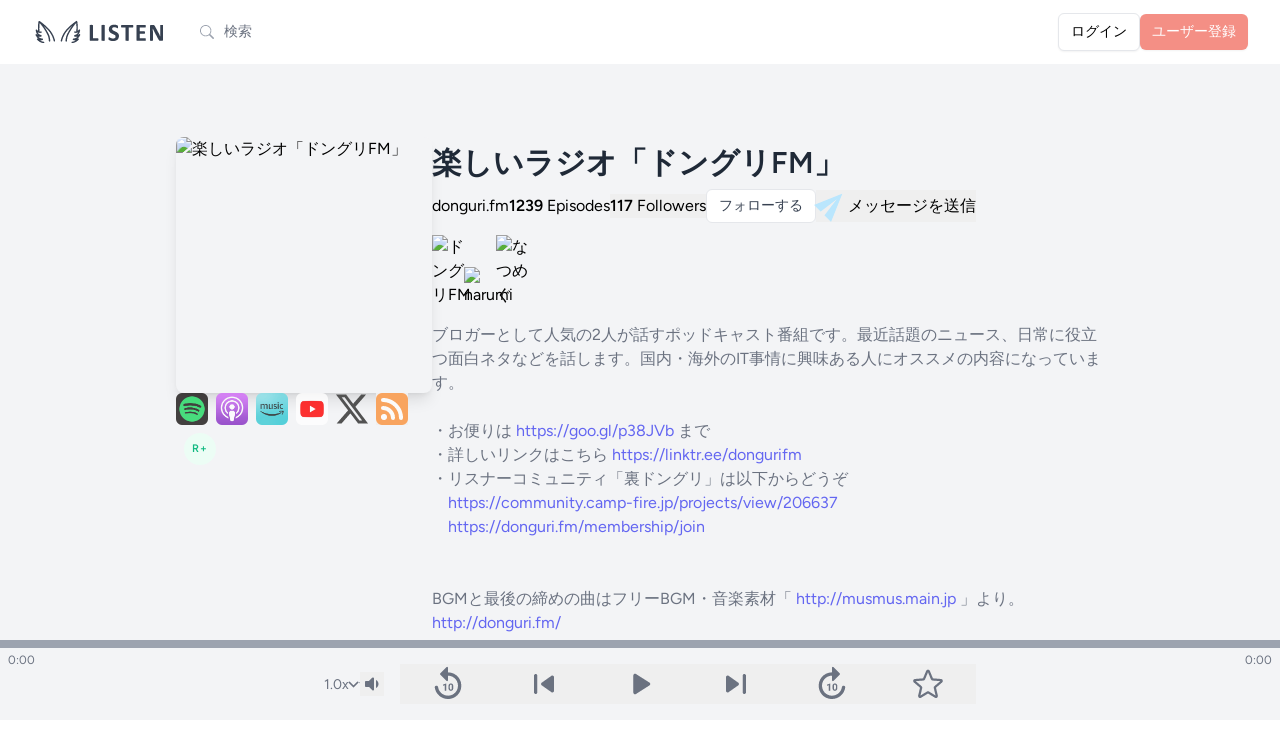

--- FILE ---
content_type: text/html; charset=UTF-8
request_url: https://listen.style/p/dongurifm
body_size: 46485
content:
<!DOCTYPE html>
<html lang="ja">
    <head prefix="og:http://ogp.me/ns#">
        <meta charset="utf-8">
        <meta name="viewport" content="width=device-width, initial-scale=1.0, maximum-scale=1.0">
        <meta name="csrf-token" content="heiG0CChf3aVihv2ogb4IpiTMJU37a4lNla3AB8F">
        <link rel="icon" href="https://listen.style/images/LISTEN_logo_s.svg" type="image/svg+xml" />
                <link rel="apple-touch-icon" href="https://d3t3ozftmdmh3i.cloudfront.net/staging/podcast_uploaded_nologo/19807616/73339c28b2f633da.jpeg" />
        
                <title>楽しいラジオ「ドングリFM」 - LISTEN</title>
        
                <meta property="og:title" content="楽しいラジオ「ドングリFM」">        <meta property="og:description" content="ブロガーとして人気の2人が話すポッドキャスト番組です。最近話題のニュース、日常に役立つ面白ネタなどを話します。国内・海外のIT事情に興味ある人にオススメの内容になっています。 

・お便りは https://goo.gl…">        <meta property="og:url" content="https://listen.style/p/dongurifm">        <meta property="og:image" content="https://image.listen.style/img/YCPL7U_wFX_LHo1kI3GDByKTaynYj4go2oPgoc5fffc/resize:fill:1200:1200/aHR0cHM6Ly9kM3Qzb3pmdG1kbWgzaS5jbG91ZGZyb250Lm5ldC9zdGFnaW5nL3BvZGNhc3RfdXBsb2FkZWRfbm9sb2dvLzE5ODA3NjE2LzczMzM5YzI4YjJmNjMzZGEuanBlZw.jpg">        <meta property="og:type" content="blog">        <meta property="og:site_name" content="LISTEN">
                <meta name="twitter:card" content="summary_large_image">
                        
        <!-- Fonts -->
        <link rel="preconnect" href="https://fonts.bunny.net">
        <link href="https://fonts.bunny.net/css?family=figtree:400,500,600&display=swap" rel="stylesheet" />

        <!-- Scripts -->
        <link rel="preload" as="style" href="https://listen.style/build/assets/app-82cea219.css" /><link rel="modulepreload" href="https://listen.style/build/assets/app-1fb8ee6d.js" /><link rel="modulepreload" href="https://listen.style/build/assets/_commonjsHelpers-de833af9.js" /><link rel="modulepreload" href="https://listen.style/build/assets/player-3d737516.js" /><link rel="stylesheet" href="https://listen.style/build/assets/app-82cea219.css" data-navigate-track="reload" /><script type="module" src="https://listen.style/build/assets/app-1fb8ee6d.js" data-navigate-track="reload"></script>
        <script>
            (function() {
                const mode = 'auto';
                if (mode === 'dark') {
                    document.documentElement.classList.add('dark');
                } else if (mode === 'light') {
                    document.documentElement.classList.remove('dark');
                } else { // 'auto'
                    const prefersDark = window.matchMedia('(prefers-color-scheme: dark)').matches;
                    if (prefersDark) {
                        document.documentElement.classList.add('dark');
                    }
                }
            })();
        </script>

        <!-- Styles -->
        <!-- Livewire Styles --><style >[wire\:loading][wire\:loading], [wire\:loading\.delay][wire\:loading\.delay], [wire\:loading\.inline-block][wire\:loading\.inline-block], [wire\:loading\.inline][wire\:loading\.inline], [wire\:loading\.block][wire\:loading\.block], [wire\:loading\.flex][wire\:loading\.flex], [wire\:loading\.table][wire\:loading\.table], [wire\:loading\.grid][wire\:loading\.grid], [wire\:loading\.inline-flex][wire\:loading\.inline-flex] {display: none;}[wire\:loading\.delay\.none][wire\:loading\.delay\.none], [wire\:loading\.delay\.shortest][wire\:loading\.delay\.shortest], [wire\:loading\.delay\.shorter][wire\:loading\.delay\.shorter], [wire\:loading\.delay\.short][wire\:loading\.delay\.short], [wire\:loading\.delay\.default][wire\:loading\.delay\.default], [wire\:loading\.delay\.long][wire\:loading\.delay\.long], [wire\:loading\.delay\.longer][wire\:loading\.delay\.longer], [wire\:loading\.delay\.longest][wire\:loading\.delay\.longest] {display: none;}[wire\:offline][wire\:offline] {display: none;}[wire\:dirty]:not(textarea):not(input):not(select) {display: none;}:root {--livewire-progress-bar-color: #2299dd;}[x-cloak] {display: none !important;}[wire\:cloak] {display: none !important;}</style>
        <style>
        .star-image {
            mask-image: url(https://listen.style/images/star_image.svg);
            -webkit-mask-image: url(https://listen.style/images/star_image.svg);
        }
        </style>
        <!-- Web Application Manifest -->
<link rel="manifest" href="https://listen.style/manifest.json">
<!-- Chrome for Android theme color -->
<meta name="theme-color" content="#000000">

<!-- Add to homescreen for Chrome on Android -->
<meta name="mobile-web-app-capable" content="yes">
<meta name="application-name" content="LISTEN">
<link rel="icon" sizes="512x512" href="/images/icons/icon-512x512.png">

<!-- Add to homescreen for Safari on iOS -->
<meta name="apple-mobile-web-app-capable" content="yes">
<meta name="apple-mobile-web-app-status-bar-style" content="black">
<meta name="apple-mobile-web-app-title" content="LISTEN">
<link rel="apple-touch-icon" href="/images/icons/icon-512x512.png">


<link href="/images/icons/splash-640x1136.png" media="(device-width: 320px) and (device-height: 568px) and (-webkit-device-pixel-ratio: 2)" rel="apple-touch-startup-image" />
<link href="/images/icons/splash-750x1334.png" media="(device-width: 375px) and (device-height: 667px) and (-webkit-device-pixel-ratio: 2)" rel="apple-touch-startup-image" />
<link href="/images/icons/splash-1242x2208.png" media="(device-width: 621px) and (device-height: 1104px) and (-webkit-device-pixel-ratio: 3)" rel="apple-touch-startup-image" />
<link href="/images/icons/splash-1125x2436.png" media="(device-width: 375px) and (device-height: 812px) and (-webkit-device-pixel-ratio: 3)" rel="apple-touch-startup-image" />
<link href="/images/icons/splash-828x1792.png" media="(device-width: 414px) and (device-height: 896px) and (-webkit-device-pixel-ratio: 2)" rel="apple-touch-startup-image" />
<link href="/images/icons/splash-1242x2688.png" media="(device-width: 414px) and (device-height: 896px) and (-webkit-device-pixel-ratio: 3)" rel="apple-touch-startup-image" />
<link href="/images/icons/splash-1536x2048.png" media="(device-width: 768px) and (device-height: 1024px) and (-webkit-device-pixel-ratio: 2)" rel="apple-touch-startup-image" />
<link href="/images/icons/splash-1668x2224.png" media="(device-width: 834px) and (device-height: 1112px) and (-webkit-device-pixel-ratio: 2)" rel="apple-touch-startup-image" />
<link href="/images/icons/splash-1668x2388.png" media="(device-width: 834px) and (device-height: 1194px) and (-webkit-device-pixel-ratio: 2)" rel="apple-touch-startup-image" />
<link href="/images/icons/splash-2048x2732.png" media="(device-width: 1024px) and (device-height: 1366px) and (-webkit-device-pixel-ratio: 2)" rel="apple-touch-startup-image" />

<!-- Tile for Win8 -->
<meta name="msapplication-TileColor" content="#ffffff">
<meta name="msapplication-TileImage" content="/images/icons/icon-512x512.png">

<script type="text/javascript">
    // Initialize the service worker
    if ('serviceWorker' in navigator) {
        navigator.serviceWorker.register('/serviceworker.js', {
            scope: '.'
        }).then(function (registration) {
            // Registration was successful
            // console.log('Laravel PWA: ServiceWorker registration successful with scope: ', registration.scope);
        }, function (err) {
            // registration failed :(
            console.log('Laravel PWA: ServiceWorker registration failed: ', err);
        });
    }
</script>
                        <!-- Google tag (gtag.js) -->
        <script async src="https://www.googletagmanager.com/gtag/js?id=G-55SCCFY0JX"></script>
        <script>
        window.dataLayer = window.dataLayer || [];
        function gtag(){dataLayer.push(arguments);}
        gtag('js', new Date());
        gtag('config', 'G-55SCCFY0JX');
                </script>
                    </head>
    <body class="font-sans antialiased touch-manipulation dark:bg-black dark:text-neutral-100">
        <div x-data="{&quot;show&quot;:true,&quot;style&quot;:&quot;success&quot;,&quot;message&quot;:null}"
            :class="{ 'bg-indigo-500': style == 'success', 'bg-red-700': style == 'danger', 'bg-gray-500': style != 'success' && style != 'danger' }"
            style="display: none;"
            x-show="show && message"
            x-init="
                document.addEventListener('banner-message', event => {
                    style = event.detail.style;
                    message = event.detail.message;
                    show = true;
                });
            ">
    <div class="max-w-screen-xl mx-auto py-2 px-3 sm:px-6 lg:px-8">
        <div class="flex items-center justify-between flex-wrap">
            <div class="w-0 flex-1 flex items-center min-w-0">
                <span class="flex p-2 rounded-lg" :class="{ 'bg-indigo-600': style == 'success', 'bg-red-600': style == 'danger' }">
                    <svg x-show="style == 'success'" class="h-5 w-5 text-white dark:text-black" xmlns="http://www.w3.org/2000/svg" fill="none" viewBox="0 0 24 24" stroke-width="1.5" stroke="currentColor">
                        <path stroke-linecap="round" stroke-linejoin="round" d="M9 12.75L11.25 15 15 9.75M21 12a9 9 0 11-18 0 9 9 0 0118 0z" />
                    </svg>
                    <svg x-show="style == 'danger'" class="h-5 w-5 text-white dark:text-black" xmlns="http://www.w3.org/2000/svg" fill="none" viewBox="0 0 24 24" stroke-width="1.5" stroke="currentColor">
                        <path stroke-linecap="round" stroke-linejoin="round" d="M12 9v3.75m9-.75a9 9 0 11-18 0 9 9 0 0118 0zm-9 3.75h.008v.008H12v-.008z" />
                    </svg>
                    <svg x-show="style != 'success' && style != 'danger'" class="h-5 w-5 text-white dark:text-black" xmlns="http://www.w3.org/2000/svg" fill="none" viewBox="0 0 24 24" stroke-width="1.5" stroke="currentColor">
                        <path stroke-linecap="round" stroke-linejoin="round" d="M11.25 11.25l.041-.02a.75.75 0 011.063.852l-.708 2.836a.75.75 0 001.063.853l.041-.021M21 12a9 9 0 11-18 0 9 9 0 0118 0zm-9-3.75h.008v.008H12V8.25z" />
                    </svg>
                </span>

                <p class="ml-3 font-medium text-sm text-white truncate dark:text-black" x-text="message"></p>
            </div>

            <div class="shrink-0 sm:ml-3">
                <button
                    type="button"
                    class="-mr-1 flex p-2 rounded-md focus:outline-none sm:-mr-2 transition"
                    :class="{ 'hover:bg-indigo-600 focus:bg-indigo-600': style == 'success', 'hover:bg-red-600 focus:bg-red-600': style == 'danger' }"
                    aria-label="Dismiss"
                    x-on:click="show = false">
                    <svg class="h-5 w-5 text-white dark:text-black" xmlns="http://www.w3.org/2000/svg" fill="none" viewBox="0 0 24 24" stroke-width="1.5" stroke="currentColor">
                        <path stroke-linecap="round" stroke-linejoin="round" d="M6 18L18 6M6 6l12 12" />
                    </svg>
                </button>
            </div>
        </div>
    </div>
</div>

        <div class="min-h-screen bg-gray-100 dark:bg-neutral-900">
                            <nav wire:snapshot="{&quot;data&quot;:[],&quot;memo&quot;:{&quot;id&quot;:&quot;qYbEo8sozlUqrfDCaasO&quot;,&quot;name&quot;:&quot;navigation-menu&quot;,&quot;path&quot;:&quot;p\/dongurifm&quot;,&quot;method&quot;:&quot;GET&quot;,&quot;children&quot;:{&quot;lw-2621031058-0&quot;:[&quot;div&quot;,&quot;c1E9lBjMLJa8PDbifBeN&quot;]},&quot;scripts&quot;:[],&quot;assets&quot;:[],&quot;errors&quot;:[],&quot;locale&quot;:&quot;ja&quot;},&quot;checksum&quot;:&quot;acdeb59249f37288eab31cc6a2539708c8674a6a391b9017a71888739f7e4fd9&quot;}" wire:effects="{&quot;listeners&quot;:[&quot;refresh-navigation-menu&quot;]}" wire:id="qYbEo8sozlUqrfDCaasO" x-data="{ open: false }" class="bg-white border-b border-gray-100 dark:border-neutral-900 dark:bg-black dark:text-white dark:text-black">
    <!-- Primary Navigation Menu -->
    <div class="max-w-7xl mx-auto px-4 sm:px-6 lg:px-8">
        <div class="flex justify-between h-16">
            <div class="flex flex-1 min-w-0">
                <!-- Logo -->
                <div class="shrink-0 flex items-center">
                    <a href="https://listen.style">
                        <svg version="1.1" id="LISTEN_logo_h" xmlns="http://www.w3.org/2000/svg" xmlns:xlink="http://www.w3.org/1999/xlink" x="0px"
	 y="0px" viewBox="0 0 494 102" style="enable-background:new 0 0 494 102;" xml:space="preserve" class="block h-6 sm:h-7 w-auto fill-current text-gray-700 dark:text-gray-200">
<g>
	<path d="M241.13,78.18c0,0.89-0.04,1.65-0.11,2.26c-0.07,0.61-0.19,1.12-0.33,1.52c-0.15,0.4-0.33,0.69-0.56,0.87
		c-0.22,0.18-0.48,0.27-0.78,0.27h-26.49c-0.98,0-1.81-0.29-2.48-0.87s-1-1.53-1-2.84V26.9c0-0.3,0.1-0.57,0.29-0.8
		c0.19-0.24,0.51-0.43,0.96-0.58c0.45-0.15,1.05-0.27,1.81-0.36s1.7-0.13,2.84-0.13c1.16,0,2.11,0.04,2.86,0.13
		c0.74,0.09,1.34,0.21,1.79,0.36s0.77,0.34,0.96,0.58s0.29,0.51,0.29,0.8v46.51h18.18c0.3,0,0.56,0.08,0.78,0.25
		c0.22,0.16,0.41,0.43,0.56,0.8s0.26,0.86,0.33,1.47C241.1,76.54,241.13,77.29,241.13,78.18z"/>
	<path d="M264.43,81.49c0,0.3-0.1,0.57-0.29,0.8c-0.19,0.24-0.51,0.43-0.96,0.58c-0.45,0.15-1.04,0.27-1.79,0.36
		c-0.74,0.09-1.7,0.14-2.86,0.14c-1.13,0-2.08-0.05-2.84-0.14c-0.76-0.09-1.36-0.21-1.81-0.36s-0.77-0.34-0.96-0.58
		s-0.29-0.51-0.29-0.8V26.9c0-0.3,0.1-0.57,0.29-0.8c0.19-0.24,0.52-0.43,0.98-0.58c0.46-0.15,1.06-0.27,1.81-0.36
		c0.74-0.09,1.68-0.13,2.81-0.13c1.16,0,2.11,0.04,2.86,0.13c0.74,0.09,1.34,0.21,1.79,0.36s0.77,0.34,0.96,0.58s0.29,0.51,0.29,0.8
		L264.43,81.49L264.43,81.49z"/>
	<path d="M315.86,65.76c0,3.04-0.57,5.7-1.7,8c-1.13,2.29-2.67,4.21-4.6,5.74c-1.94,1.53-4.2,2.69-6.79,3.46
		c-2.59,0.78-5.36,1.16-8.31,1.16c-2,0-3.85-0.16-5.56-0.49s-3.22-0.72-4.54-1.18c-1.31-0.46-2.41-0.95-3.28-1.45
		c-0.88-0.5-1.51-0.95-1.9-1.34c-0.39-0.39-0.66-0.95-0.83-1.67c-0.16-0.73-0.25-1.78-0.25-3.15c0-0.92,0.03-1.7,0.09-2.32
		c0.06-0.63,0.16-1.13,0.29-1.52c0.14-0.39,0.31-0.66,0.54-0.82c0.22-0.16,0.48-0.25,0.78-0.25c0.42,0,1,0.25,1.77,0.74
		c0.76,0.49,1.73,1.03,2.93,1.63c1.19,0.6,2.61,1.14,4.27,1.63c1.65,0.49,3.57,0.74,5.74,0.74c1.43,0,2.71-0.17,3.84-0.51
		s2.09-0.83,2.88-1.45c0.79-0.63,1.39-1.4,1.81-2.32c0.42-0.92,0.63-1.95,0.63-3.08c0-1.31-0.36-2.44-1.07-3.37
		c-0.71-0.94-1.65-1.77-2.79-2.5c-1.15-0.73-2.45-1.42-3.91-2.06c-1.46-0.64-2.96-1.32-4.51-2.03c-1.55-0.71-3.05-1.53-4.51-2.43
		c-1.46-0.91-2.76-2-3.91-3.26c-1.15-1.27-2.08-2.76-2.79-4.49c-0.71-1.73-1.07-3.8-1.07-6.21c0-2.77,0.51-5.21,1.54-7.3
		c1.03-2.1,2.41-3.84,4.16-5.23c1.74-1.38,3.8-2.42,6.17-3.1c2.37-0.69,4.88-1.03,7.53-1.03c1.37,0,2.74,0.11,4.11,0.31
		c1.37,0.21,2.65,0.49,3.84,0.85c1.19,0.36,2.25,0.76,3.17,1.21c0.92,0.45,1.53,0.82,1.83,1.12s0.5,0.55,0.6,0.76
		c0.1,0.21,0.19,0.48,0.27,0.83c0.07,0.34,0.13,0.77,0.16,1.29c0.03,0.52,0.04,1.17,0.04,1.94c0,0.86-0.02,1.59-0.07,2.19
		c-0.04,0.6-0.12,1.09-0.22,1.47c-0.1,0.39-0.25,0.67-0.45,0.85c-0.19,0.18-0.46,0.27-0.78,0.27c-0.33,0-0.85-0.21-1.56-0.63
		s-1.59-0.87-2.64-1.36c-1.04-0.49-2.25-0.94-3.62-1.34s-2.87-0.6-4.51-0.6c-1.28,0-2.4,0.16-3.35,0.47s-1.75,0.74-2.39,1.29
		c-0.64,0.55-1.12,1.21-1.43,1.99s-0.47,1.59-0.47,2.46c0,1.28,0.35,2.39,1.05,3.33c0.7,0.94,1.64,1.77,2.82,2.5s2.51,1.42,4,2.06
		c1.49,0.64,3.01,1.32,4.56,2.03s3.07,1.53,4.56,2.44s2.81,1.99,3.98,3.26c1.16,1.27,2.1,2.75,2.81,4.47
		C315.51,61.42,315.86,63.44,315.86,65.76z"/>
	<path d="M367.89,30.11c0,0.86-0.04,1.6-0.11,2.21c-0.07,0.61-0.19,1.1-0.33,1.48c-0.15,0.37-0.33,0.65-0.56,0.82
		c-0.22,0.18-0.47,0.27-0.74,0.27h-14.47v46.6c0,0.3-0.1,0.57-0.29,0.8c-0.2,0.24-0.52,0.43-0.96,0.58
		c-0.45,0.15-1.05,0.27-1.81,0.36s-1.71,0.14-2.84,0.14s-2.08-0.05-2.84-0.14c-0.76-0.09-1.36-0.21-1.81-0.36s-0.77-0.34-0.96-0.58
		s-0.29-0.51-0.29-0.8v-46.6H325.4c-0.3,0-0.55-0.09-0.76-0.27c-0.21-0.18-0.39-0.45-0.54-0.82s-0.26-0.86-0.33-1.48
		c-0.07-0.61-0.11-1.35-0.11-2.21c0-0.89,0.04-1.65,0.11-2.28c0.07-0.63,0.18-1.12,0.33-1.5c0.15-0.37,0.33-0.64,0.54-0.8
		c0.21-0.16,0.46-0.25,0.76-0.25h40.74c0.27,0,0.52,0.08,0.74,0.25c0.22,0.16,0.41,0.43,0.56,0.8s0.26,0.87,0.33,1.5
		S367.89,29.22,367.89,30.11z"/>
	<path d="M413.56,78.49c0,0.86-0.04,1.59-0.11,2.17c-0.07,0.58-0.18,1.05-0.33,1.41c-0.15,0.36-0.33,0.62-0.56,0.78
		c-0.22,0.16-0.47,0.25-0.74,0.25h-29.04c-0.98,0-1.81-0.29-2.48-0.87s-1-1.53-1-2.84V29c0-1.31,0.33-2.25,1-2.84
		c0.67-0.58,1.5-0.87,2.48-0.87h28.86c0.27,0,0.5,0.07,0.71,0.22s0.39,0.41,0.54,0.78s0.26,0.85,0.33,1.43
		c0.07,0.58,0.11,1.32,0.11,2.21c0,0.83-0.04,1.54-0.11,2.12c-0.07,0.58-0.19,1.05-0.33,1.41c-0.15,0.36-0.33,0.62-0.54,0.78
		c-0.21,0.16-0.45,0.25-0.71,0.25H391v14.12h17.47c0.27,0,0.51,0.08,0.74,0.25c0.22,0.16,0.41,0.42,0.56,0.76s0.26,0.8,0.33,1.38
		c0.07,0.58,0.11,1.29,0.11,2.12c0,0.86-0.04,1.58-0.11,2.14c-0.07,0.57-0.19,1.02-0.33,1.36c-0.15,0.34-0.34,0.59-0.56,0.74
		s-0.47,0.22-0.74,0.22H391v16.31h20.82c0.27,0,0.51,0.08,0.74,0.25c0.22,0.16,0.41,0.42,0.56,0.78s0.26,0.83,0.33,1.41
		C413.52,76.91,413.56,77.63,413.56,78.49z"/>
	<path d="M476.17,78.99c0,0.69-0.12,1.29-0.36,1.83s-0.56,0.98-0.96,1.34s-0.88,0.62-1.43,0.78s-1.11,0.25-1.67,0.25h-5
		c-1.04,0-1.94-0.1-2.7-0.31s-1.46-0.59-2.1-1.14c-0.64-0.55-1.26-1.29-1.85-2.23c-0.6-0.94-1.27-2.15-2.01-3.64L443.7,48.84
		c-0.84-1.61-1.68-3.34-2.55-5.2c-0.86-1.86-1.64-3.67-2.32-5.43h-0.09c0.12,2.14,0.21,4.28,0.27,6.41s0.09,4.33,0.09,6.59v30.24
		c0,0.3-0.08,0.57-0.25,0.8c-0.16,0.24-0.45,0.44-0.85,0.6s-0.95,0.29-1.63,0.38c-0.69,0.09-1.56,0.14-2.64,0.14
		c-1.04,0-1.91-0.05-2.59-0.14c-0.69-0.09-1.22-0.22-1.61-0.38c-0.39-0.16-0.65-0.37-0.8-0.6c-0.15-0.24-0.22-0.5-0.22-0.8V29.49
		c0-1.4,0.41-2.45,1.23-3.15s1.82-1.05,3.02-1.05h6.3c1.13,0,2.08,0.1,2.86,0.29c0.77,0.19,1.47,0.51,2.08,0.96
		c0.61,0.45,1.18,1.06,1.72,1.85s1.09,1.76,1.65,2.93l11.26,21.13c0.65,1.28,1.3,2.54,1.94,3.78c0.64,1.23,1.26,2.47,1.85,3.71
		s1.18,2.45,1.74,3.64c0.57,1.19,1.12,2.38,1.65,3.57h0.05c-0.09-2.08-0.16-4.26-0.2-6.52c-0.05-2.26-0.07-4.42-0.07-6.48V27.03
		c0-0.3,0.09-0.57,0.27-0.8c0.18-0.24,0.48-0.45,0.89-0.63c0.42-0.18,0.97-0.31,1.65-0.38c0.69-0.07,1.56-0.11,2.64-0.11
		c1.01,0,1.86,0.04,2.55,0.11c0.69,0.07,1.21,0.2,1.59,0.38c0.37,0.18,0.63,0.39,0.78,0.63s0.22,0.51,0.22,0.8v51.96H476.17z"/>
</g>
<g>
	<path d="M69.07,49.33c-12.49-18.12-40.22-37.6-41.39-38.42c-0.05-0.04-0.11-0.06-0.17-0.09c-0.05-0.03-0.11-0.06-0.16-0.09
		c-0.16-0.08-0.32-0.14-0.49-0.18c-0.03-0.01-0.05-0.02-0.08-0.03c-0.2-0.04-0.4-0.06-0.6-0.06c-0.05,0-0.1,0.01-0.16,0.01
		c-0.16,0.01-0.32,0.04-0.47,0.08c-0.03,0.01-0.07,0.01-0.1,0.02c-0.02,0.01-0.04,0.02-0.06,0.03c-0.19,0.07-0.38,0.15-0.56,0.26
		c-0.02,0.01-0.04,0.03-0.05,0.04c-0.15,0.1-0.28,0.22-0.41,0.35c-0.04,0.05-0.08,0.1-0.13,0.15c-0.04,0.05-0.09,0.09-0.13,0.15
		c-0.05,0.07-0.08,0.14-0.12,0.22c-0.03,0.05-0.06,0.1-0.09,0.16c-0.09,0.19-0.16,0.38-0.2,0.58c0,0,0,0.01,0,0.01
		c-0.14,0.72-3.39,17.35-1.5,34.27c-2.53-2.01-4.43-4.28-4.45-4.31c-0.73-0.89-1.96-1.18-3.01-0.71c-1.05,0.47-1.66,1.57-1.5,2.71
		c0.16,1.06,1.64,10.48,5.82,15.29c0.86,0.99,1.89,1.89,2.99,2.71c-3.17-1.32-4.84-3.12-4.85-3.12c-0.83-0.94-2.22-1.13-3.28-0.47
		c-1.06,0.67-1.48,2.01-0.99,3.16c0.17,0.41,3.94,9.17,10.81,13.53c-1.1-0.36-2.05-0.71-2.61-0.94c-1.08-0.44-2.32-0.1-3.02,0.84
		s-0.67,2.23,0.06,3.13c0.27,0.33,6.62,8.1,15.46,10.99c5.27,1.71,8.09,1.82,8.67,1.82c0.04,0,0.07,0,0.09,0
		c1.4-0.03,2.5-1.19,2.48-2.59c-0.02-1.4-1.17-2.53-2.57-2.53c0,0,0,0,0,0c-0.02,0-2.33-0.02-7.09-1.56
		c-2.03-0.66-3.92-1.66-5.61-2.76c0.29,0.01,0.58,0,0.85-0.01c4.94-0.27,8.31-1.87,8.45-1.94c1.06-0.51,1.62-1.68,1.37-2.84
		c-0.24-1.15-1.26-1.99-2.44-2.03c-0.03,0-3.05-0.13-9.75-3.04c-1.99-0.87-3.75-2.35-5.23-3.98c5.48,1.35,10.64-0.5,10.87-0.58
		c1.02-0.37,1.69-1.35,1.68-2.44s-0.72-2.05-1.75-2.39c-0.07-0.02-7.44-2.52-10.74-6.31c-0.98-1.13-1.81-2.79-2.49-4.55
		c0.39,0.27,0.8,0.54,1.21,0.79c4.74,2.88,11.14,1.33,11.86,1.14c1.36-0.36,2.18-1.75,1.83-3.12c-0.35-1.37-1.75-2.19-3.11-1.84
		c-0.87,0.22-2.86,0.54-4.82,0.35c0.12-0.36,0.17-0.75,0.12-1.15c-1.53-11.29-0.45-23,0.42-29.47c5.61,6.29,17.11,20.51,27.98,42.14
		c5.26,10.47,5.35,22.9,5.35,23.03c0,1.41,1.15,2.55,2.56,2.55c0,0,0,0,0,0c1.41,0,2.56-1.15,2.56-2.56
		c0-0.56-0.08-13.74-5.89-25.32c-5.93-11.8-11.99-21.39-17.24-28.78c7.8,6.7,16.29,14.88,21.62,22.61
		c11.77,17.08,13.82,31.18,13.86,31.45c0.17,1.29,1.27,2.23,2.53,2.23c0.11,0,0.22-0.01,0.34-0.02c1.4-0.18,2.39-1.47,2.2-2.87
		C83.71,82.39,81.64,67.58,69.07,49.33z"/>
	<path d="M175.19,62.02c0.49-1.15,0.07-2.47-0.98-3.14c-1.05-0.67-2.44-0.48-3.28,0.43c-0.02,0.02-1.69,1.82-4.86,3.14
		c1.1-0.81,2.14-1.72,2.99-2.71c4.18-4.81,5.67-14.23,5.82-15.29c0.17-1.14-0.44-2.24-1.49-2.71c-1.05-0.47-2.28-0.18-3.01,0.71
		c-0.02,0.03-1.9,2.28-4.42,4.28c1.88-16.91-1.36-33.5-1.51-34.23c-0.02-0.08-0.05-0.15-0.08-0.22c-0.03-0.11-0.06-0.22-0.11-0.33
		c-0.04-0.1-0.1-0.19-0.16-0.28c-0.03-0.05-0.05-0.09-0.08-0.14c-0.02-0.04-0.06-0.06-0.08-0.1c-0.06-0.08-0.13-0.16-0.2-0.23
		c-0.09-0.09-0.18-0.16-0.27-0.23c-0.06-0.05-0.11-0.1-0.18-0.14c-0.16-0.1-0.34-0.18-0.51-0.24c-0.02-0.01-0.05-0.03-0.07-0.03
		c-0.04-0.01-0.09-0.01-0.13-0.02c-0.14-0.04-0.29-0.06-0.44-0.08c-0.06,0-0.11-0.01-0.17-0.01c-0.2,0-0.41,0.01-0.61,0.06
		c0,0-0.01,0-0.01,0c-0.2,0.05-0.39,0.12-0.57,0.22c-0.04,0.02-0.07,0.04-0.1,0.06c-0.07,0.04-0.14,0.07-0.21,0.12
		c-1.17,0.82-28.89,20.29-41.39,38.42c-12.58,18.25-14.64,33.07-14.72,33.69c-0.18,1.4,0.8,2.68,2.2,2.87
		c0.11,0.02,0.23,0.02,0.34,0.02c1.26,0,2.36-0.93,2.53-2.22c0.02-0.14,2.04-14.3,13.86-31.45c5.34-7.74,13.84-15.92,21.64-22.63
		c-5.26,7.39-11.32,16.99-17.25,28.79c-5.81,11.58-5.89,24.76-5.89,25.32c0,1.41,1.14,2.56,2.56,2.56c0,0,0,0,0,0
		c1.41,0,2.56-1.14,2.56-2.56c0-0.12,0.07-12.52,5.35-23.02c10.87-21.63,22.37-35.85,27.98-42.14c0.87,6.46,1.95,18.18,0.42,29.47
		c-0.05,0.39-0.01,0.77,0.11,1.12c-1.97,0.19-3.96-0.12-4.84-0.35c-1.36-0.35-2.76,0.46-3.12,1.83c-0.36,1.37,0.46,2.77,1.83,3.12
		c0.72,0.19,7.12,1.74,11.86-1.14c0.41-0.25,0.82-0.51,1.21-0.79c-0.68,1.77-1.51,3.42-2.49,4.55c-3.3,3.79-10.67,6.29-10.74,6.31
		c-1.03,0.34-1.73,1.3-1.75,2.39c-0.02,1.09,0.66,2.07,1.68,2.44c0.23,0.08,5.4,1.94,10.87,0.58c-1.48,1.63-3.23,3.11-5.23,3.98
		c-6.7,2.91-9.72,3.04-9.71,3.04c-1.19,0-2.23,0.83-2.5,1.99c-0.27,1.17,0.31,2.36,1.39,2.88c0.14,0.07,3.51,1.66,8.45,1.94
		c0.28,0.02,0.56,0.02,0.85,0.01c-1.68,1.1-3.58,2.1-5.61,2.76c-4.75,1.55-7.06,1.56-7.06,1.56c-1.44,0.01-2.59,1.08-2.62,2.5
		c-0.03,1.41,1.08,2.58,2.5,2.62c0.02,0,0.05,0,0.09,0c0.59,0,3.41-0.1,8.67-1.82c8.84-2.88,15.19-10.66,15.46-10.99
		c0.73-0.91,0.76-2.2,0.06-3.14c-0.7-0.94-1.94-1.28-3.02-0.84c-0.56,0.23-1.51,0.59-2.61,0.94
		C171.24,71.19,175.01,62.43,175.19,62.02z"/>
</g>
</svg>
                    </a>
                </div>

                <!-- Navigation Links -->
                                                <div wire:snapshot="{&quot;data&quot;:{&quot;searchTerm&quot;:null,&quot;isSearchPage&quot;:false,&quot;searchSubmitted&quot;:false,&quot;focused&quot;:false},&quot;memo&quot;:{&quot;id&quot;:&quot;c1E9lBjMLJa8PDbifBeN&quot;,&quot;name&quot;:&quot;search-form&quot;,&quot;path&quot;:&quot;p\/dongurifm&quot;,&quot;method&quot;:&quot;GET&quot;,&quot;children&quot;:[],&quot;scripts&quot;:[],&quot;assets&quot;:[],&quot;errors&quot;:[],&quot;locale&quot;:&quot;ja&quot;},&quot;checksum&quot;:&quot;88be63f9f75d6acf3b34e0679edd626df23cad00385aacf7df5e825a36098add&quot;}" wire:effects="[]" wire:id="c1E9lBjMLJa8PDbifBeN" class="flex items-center" :class="{'sm:ml-4': !focused}" x-data="{
    focused: window.Livewire.find('c1E9lBjMLJa8PDbifBeN').entangle('focused').live,
    searchSubmitted: window.Livewire.find('c1E9lBjMLJa8PDbifBeN').entangle('searchSubmitted').live,
    searchTerm: null,
    semanticSearch: false,
    toggleFocus: function(event) {
        if (!$refs.searchForm.contains(event.target) && ((this.searchTerm == '') || !$refs.searchResults || !$refs.searchResults.contains(event.target))) {
            this.focused = false;
        }
    },
    isSmallScreen: function() {
        return (window.innerWidth < 640);
    }
}" @click.window="toggleFocus($event)">
    <div class="px-2 sm:px-0" :class="{'justify-center flex items-center fixed top-0 left-0 right-0 z-50 w-full h-16 overflow-x-hidden bg-white dark:bg-black lg:bg-transparent lg:dark:bg-transparent': focused }" x-ref="searchForm">
        <div class="w-full max-w-xl flex items-center gap-2 pointer-events-auto">
            <div class="w-full relative">
                <label for="search-form-input" class="sr-only">検索</label>
                <input id="search-form-input" type="text" wire:model.live.debounce.500ms="searchTerm"
                    x-model="searchTerm"
                    @focus="focused = true"
                    :placeholder="isSmallScreen() ? '' : '検索'"
                    :readonly="searchSubmitted"
                    @keydown.enter="
                        if ($event.keyCode !== 229) {
                            $el.readOnly = true;
                            $wire.redirectToSearch(searchTerm, semanticSearch);
                        }
                    " class="p-2 pl-10 block w-full border-gray-200 rounded-full text-sm focus:border-blue-500 focus:ring-blue-500 dark:bg-black dark:border-neutral-800 dark:text-gray-200" />
                <div class="absolute inset-y-0 left-0 flex items-center pl-4">
                    <svg class="h-3.5 w-3.5 text-gray-400 dark:text-gray-600" xmlns="http://www.w3.org/2000/svg" width="16" height="16" fill="currentColor" viewBox="0 0 16 16">
                    <path d="M11.742 10.344a6.5 6.5 0 1 0-1.397 1.398h-.001c.03.04.062.078.098.115l3.85 3.85a1 1 0 0 0 1.415-1.414l-3.85-3.85a1.007 1.007 0 0 0-.115-.1zM12 6.5a5.5 5.5 0 1 1-11 0 5.5 5.5 0 0 1 11 0z"/>
                    </svg>
                </div>
                            </div>
            <div class="flex items-center gap-1 shrink-0" x-show="focused" style="display: none;">
                <input class="rounded-sm border-gray-200 dark:bg-neutral-800 dark:border-neutral-700" type="checkbox" x-model="semanticSearch" id="semantic" x-ref="semantic">
                <label class="text-sm" for="semantic">意味検索</label>
            </div>
        </div>
    </div>

    </div>
                            </div>

                        <div class="flex items-center gap-3 mr-2 sm:mr-0">
                <a class="hidden sm:flex flex-1 md:flex-initial inline-flex justify-center items-center text-center border hover:border-gray-300 hover:dark:border-gray-700 shadow-sm font-medium text-sm rounded-md focus:outline-none focus:ring-2 focus:ring-gray-400 focus:dark:ring-gray-600 focus:ring-offset-2 focus:ring-offset-white focus:dark:ring-offset-black transition py-2 px-3 bg-white dark:bg-black" href="https://listen.style/login">
                    ログイン
                </a>
                <a class="flex-1 md:flex-initial inline-flex justify-center items-center text-center text-white bg-[#f48f85] hover:bg-[#ed8177] shadow-sm font-medium text-sm rounded-md focus:outline-none focus:ring-2 focus:ring-gray-400 focus:ring-offset-2 focus:ring-offset-white transition py-2 px-3 whitespace-nowrap dark:text-black" href="https://listen.style/register">
                    <span class="hidden sm:inline">ユーザー</span><span>登録</span>
                </a>
            </div>
            
            <!-- Hamburger -->
            <div class="-mr-2 flex items-center sm:hidden">
                                <button aria-label="プロフィールメニューを開く" @click="open = ! open" class="inline-flex items-center justify-center p-2 rounded-md text-gray-400 focus:outline-none focus:bg-gray-100 focus:dark:bg-neutral-900 focus:text-gray-500 transition duration-150 ease-in-out dark:text-gray-600">
                    <svg class="h-6 w-6" stroke="currentColor" fill="none" viewBox="0 0 24 24">
                        <path :class="{'hidden': open, 'inline-flex': ! open }" class="inline-flex" stroke-linecap="round" stroke-linejoin="round" stroke-width="2" d="M4 6h16M4 12h16M4 18h16" />
                        <path :class="{'hidden': ! open, 'inline-flex': open }" class="hidden" stroke-linecap="round" stroke-linejoin="round" stroke-width="2" d="M6 18L18 6M6 6l12 12" />
                    </svg>
                </button>
            </div>
        </div>
    </div>

    <!-- Responsive Navigation Menu -->
    <div :class="{'block': open, 'hidden': ! open}" class="hidden sm:hidden">
        <!--
        <div class="pt-2 pb-3 space-y-1">
            <a class="block w-full pl-3 pr-4 py-2 border-l-4 border-transparent text-left text-base font-medium text-gray-600 dark:text-gray-300 hover:text-gray-800 hover:bg-gray-50 hover:border-gray-300 focus:outline-none focus:text-gray-800 focus:bg-gray-50 focus:border-gray-300 transition duration-150 ease-in-out" href="https://listen.style/dashboard">
    ダッシュボード
</a>
        </div>
        -->

        <!-- Responsive Settings Options -->
        <div class="pt-4 pb-1 border-t border-gray-200 dark:border-gray-800">
            <div class="flex items-center px-4">
                <div class="shrink-0 mr-3">
                                        <svg class="w-10 h-10 rounded-full opacity-50" xmlns="http://www.w3.org/2000/svg" viewBox="0 0 24 24" fill="currentColor" aria-hidden="true">
  <path d="M12 22.01c5.523 0 10-4.477 10-10s-4.477-10-10-10-10 4.477-10 10 4.477 10 10 10z" opacity=".4"/>
  <path d="M12 6.94c-2.07 0-3.75 1.68-3.75 3.75 0 2.03 1.59 3.68 3.7 3.74h.18a3.743 3.743 0 003.62-3.74c0-2.07-1.68-3.75-3.75-3.75zM18.78 19.36A9.976 9.976 0 0112 22.01c-2.62 0-5-1.01-6.78-2.65.24-.91.89-1.74 1.84-2.38 2.73-1.82 7.17-1.82 9.88 0 .96.64 1.6 1.47 1.84 2.38z"/>
</svg>                                    </div>

                <div>
                                    </div>
            </div>

            <div class="mt-3 space-y-1">
                                <a class="block w-full pl-3 pr-4 py-2 border-l-4 border-transparent text-left text-base font-medium text-gray-600 dark:text-gray-300 hover:text-gray-800 hover:bg-gray-50 hover:border-gray-300 focus:outline-none focus:text-gray-800 focus:bg-gray-50 focus:border-gray-300 transition duration-150 ease-in-out" href="https://listen.style/login">
    ログイン
</a>
                <a class="block w-full pl-3 pr-4 py-2 border-l-4 border-transparent text-left text-base font-medium text-gray-600 dark:text-gray-300 hover:text-gray-800 hover:bg-gray-50 hover:border-gray-300 focus:outline-none focus:text-gray-800 focus:bg-gray-50 focus:border-gray-300 transition duration-150 ease-in-out" href="https://listen.style/register">
    ユーザー登録
</a>
                
            </div>
        </div>
    </div>
</nav>
            
            <!-- Page Heading -->
            
            <!-- Breadcrumbs -->
                                        
            <!-- Page Content -->
            <main>
                <div class="pt-6 sm:pt-8 md:pt-12 mb-[92px]" x-data="{
        showingNotification: false,
        message: '',
        openPlaylistForm: false,
        showNotification(message) {
            this.message = message;
            this.showingNotification = true;
            parent = this;
            setTimeout(function() {
                parent.showingNotification = false;
            }, 10000);
        }
    }" x-init="
        window.addEventListener('notify', event => {
            showNotification(event.detail.message);
        })
    ">
        <div class="pt-6 pb-4 max-w-5xl mx-auto px-6 sm:px-10 md:px-12">

            
            <div class="grid sm:grid-cols-1 lg:grid-cols-1 xl:grid-cols-1 gap-8 sm:gap-12 xl:gap-16">
                <div class="flex flex-col sm:flex-row items-start gap-4 md:gap-6 lg:gap-10">
                    <div class="flex flex-col gap-4 lg:gap-6">
                        <a href="https://listen.style/p/dongurifm" class="group w-full sm:w-32 md:w-40 lg:w-64 h-auto sm:h-32 md:h-40 lg:h-64 block self-start shrink-0 bg-gray-100 dark:bg-neutral-900 overflow-hidden rounded-lg shadow-lg">
                            <img src="https://image.listen.style/img/f6YqxNRX64Z_RRdmNhsAD_7mPJKcS57bqZHt0XspmDc/resize:fill:1200:1200/aHR0cHM6Ly9kM3Qzb3pmdG1kbWgzaS5jbG91ZGZyb250Lm5ldC9zdGFnaW5nL3BvZGNhc3RfdXBsb2FkZWRfbm9sb2dvLzE5ODA3NjE2LzczMzM5YzI4YjJmNjMzZGEuanBlZw.avif" alt="楽しいラジオ「ドングリFM」" class="w-full h-full object-cover object-center" />
                        </a>
                                                <div class="flex items-center flex-wrap">
                                                        <a class="relative inline-block mr-2 sm:mr-1 lg:mr-2 mb-2 sm:mb-1 lg:mb-2" href="https://open.spotify.com/show/5Ca5Xp0ObAt9vGM8t0Zkk0" target="_blank" x-data="{open: false}" @mouseenter="open = true" @mouseleave="open = false">
                                                                                                    <img class="w-8 sm:w-6 lg:w-8 h-8 sm:h-6 lg:h-8 rounded-md object-cover opacity-80 hover:opacity-100 hover:scale-110 transition duration-200" src="https://listen.style/images/spotify.png" alt="spotify">
                                                                <span
    class="whitespace-nowrap opacity-100 inline-block absolute z-10 py-1 px-2 bg-gray-900 dark:bg-neutral-100 text-xs font-medium text-white dark:text-black rounded-md shadow-sm -top-8 -left-2"
    role="tooltip" style="display:none" x-show="open">
    Spotifyを開く
    <svg class="absolute -z-10 w-6 h-4 text-gray-900 dark:text-neutral-100 transform translate-x-0 -translate-y-1.5 fill-current stroke-current" width="8" height="8">
        <rect x="12" y="-10" width="8" height="10" transform="rotate(45)" />
    </svg>
</span>
                            </a>
                                                        <a class="relative inline-block mr-2 sm:mr-1 lg:mr-2 mb-2 sm:mb-1 lg:mb-2" href="https://podcasts.apple.com/us/podcast/%E6%A5%BD%E3%81%97%E3%81%84%E3%83%A9%E3%82%B8%E3%82%AA-%E3%83%89%E3%83%B3%E3%82%B0%E3%83%AAfm/id1033840855?uo=4" target="_blank" x-data="{open: false}" @mouseenter="open = true" @mouseleave="open = false">
                                                                                                    <img class="w-8 sm:w-6 lg:w-8 h-8 sm:h-6 lg:h-8 rounded-md object-cover opacity-80 hover:opacity-100 hover:scale-110 transition duration-200" src="https://listen.style/images/apple_podcasts.png" alt="apple_podcasts">
                                                                <span
    class="whitespace-nowrap opacity-100 inline-block absolute z-10 py-1 px-2 bg-gray-900 dark:bg-neutral-100 text-xs font-medium text-white dark:text-black rounded-md shadow-sm -top-8 -left-2"
    role="tooltip" style="display:none" x-show="open">
    Apple podcastsを開く
    <svg class="absolute -z-10 w-6 h-4 text-gray-900 dark:text-neutral-100 transform translate-x-0 -translate-y-1.5 fill-current stroke-current" width="8" height="8">
        <rect x="12" y="-10" width="8" height="10" transform="rotate(45)" />
    </svg>
</span>
                            </a>
                                                        <a class="relative inline-block mr-2 sm:mr-1 lg:mr-2 mb-2 sm:mb-1 lg:mb-2" href="https://music.amazon.co.jp/podcasts/f3cb5063-c2b9-417f-906b-36ff1f42db89/" target="_blank" x-data="{open: false}" @mouseenter="open = true" @mouseleave="open = false">
                                                                                                    <img class="w-8 sm:w-6 lg:w-8 h-8 sm:h-6 lg:h-8 rounded-md object-cover opacity-80 hover:opacity-100 hover:scale-110 transition duration-200" src="https://listen.style/images/amazon_music.png" alt="amazon_music">
                                                                <span
    class="whitespace-nowrap opacity-100 inline-block absolute z-10 py-1 px-2 bg-gray-900 dark:bg-neutral-100 text-xs font-medium text-white dark:text-black rounded-md shadow-sm -top-8 -left-2"
    role="tooltip" style="display:none" x-show="open">
    Amazon musicを開く
    <svg class="absolute -z-10 w-6 h-4 text-gray-900 dark:text-neutral-100 transform translate-x-0 -translate-y-1.5 fill-current stroke-current" width="8" height="8">
        <rect x="12" y="-10" width="8" height="10" transform="rotate(45)" />
    </svg>
</span>
                            </a>
                                                        <a class="relative inline-block mr-2 sm:mr-1 lg:mr-2 mb-2 sm:mb-1 lg:mb-2" href="https://www.youtube.com/channel/UCQcu7cyjPkyEtfUcrlaXGmg" target="_blank" x-data="{open: false}" @mouseenter="open = true" @mouseleave="open = false">
                                                                                                    <img class="w-8 sm:w-6 lg:w-8 h-8 sm:h-6 lg:h-8 rounded-md object-cover opacity-80 hover:opacity-100 hover:scale-110 transition duration-200" src="https://listen.style/images/youtube.png" alt="youtube">
                                                                <span
    class="whitespace-nowrap opacity-100 inline-block absolute z-10 py-1 px-2 bg-gray-900 dark:bg-neutral-100 text-xs font-medium text-white dark:text-black rounded-md shadow-sm -top-8 -left-2"
    role="tooltip" style="display:none" x-show="open">
    Youtubeを開く
    <svg class="absolute -z-10 w-6 h-4 text-gray-900 dark:text-neutral-100 transform translate-x-0 -translate-y-1.5 fill-current stroke-current" width="8" height="8">
        <rect x="12" y="-10" width="8" height="10" transform="rotate(45)" />
    </svg>
</span>
                            </a>
                                                        <a class="relative inline-block mr-2 sm:mr-1 lg:mr-2 mb-2 sm:mb-1 lg:mb-2" href="https://x.com/dongurifm" target="_blank" x-data="{open: false}" @mouseenter="open = true" @mouseleave="open = false">
                                                                                                    <svg class="w-8 sm:w-6 lg:w-8 h-8 sm:h-6 lg:h-8 text-neutral-600 dark:text-neutral-300" xmlns="http://www.w3.org/2000/svg" width="16" height="16" fill="currentColor" class="bi bi-twitter-x" viewBox="0 0 16 16">
  <path d="M12.6.75h2.454l-5.36 6.142L16 15.25h-4.937l-3.867-5.07-4.425 5.07H.316l5.733-6.57L0 .75h5.063l3.495 4.633L12.601.75Zm-.86 13.028h1.36L4.323 2.145H2.865z"/>
</svg>                                                                <span
    class="whitespace-nowrap opacity-100 inline-block absolute z-10 py-1 px-2 bg-gray-900 dark:bg-neutral-100 text-xs font-medium text-white dark:text-black rounded-md shadow-sm -top-8 -left-2"
    role="tooltip" style="display:none" x-show="open">
    Xを開く
    <svg class="absolute -z-10 w-6 h-4 text-gray-900 dark:text-neutral-100 transform translate-x-0 -translate-y-1.5 fill-current stroke-current" width="8" height="8">
        <rect x="12" y="-10" width="8" height="10" transform="rotate(45)" />
    </svg>
</span>
                            </a>
                                                                                    <div class="relative inline-block" href="https://rss.listen.style/p/dongurifm/rss" target="_blank" x-data="{open: false, openMenu: false}" @mouseenter="open = true" @mouseleave="open = false">
                                <button class="mb-2 sm:mb-1 lg:mb-2" aria-label="RSSメニュー" @click="openMenu = ! openMenu">
                                    <svg class="w-8 sm:w-6 lg:w-8 h-8 sm:h-6 lg:h-8 rounded-md bg-white text-orange-400 opacity-80 hover:opacity-100 hover:scale-110 transition duration-200" xmlns="http://www.w3.org/2000/svg" width="16" height="16" fill="currentColor" class="bi bi-rss-fill" viewBox="0 0 16 16">
  <path d="M2 0a2 2 0 0 0-2 2v12a2 2 0 0 0 2 2h12a2 2 0 0 0 2-2V2a2 2 0 0 0-2-2zm1.5 2.5c5.523 0 10 4.477 10 10a1 1 0 1 1-2 0 8 8 0 0 0-8-8 1 1 0 0 1 0-2m0 4a6 6 0 0 1 6 6 1 1 0 1 1-2 0 4 4 0 0 0-4-4 1 1 0 0 1 0-2m.5 7a1.5 1.5 0 1 1 0-3 1.5 1.5 0 0 1 0 3"/>
</svg>                                </button>
                                <span
    class="whitespace-nowrap opacity-100 inline-block absolute z-10 py-1 px-2 bg-gray-900 dark:bg-neutral-100 text-xs font-medium text-white dark:text-black rounded-md shadow-sm -top-8 -left-2"
    role="tooltip" style="display:none" x-show="open">
    RSSを開く
    <svg class="absolute -z-10 w-6 h-4 text-gray-900 dark:text-neutral-100 transform translate-x-0 -translate-y-1.5 fill-current stroke-current" width="8" height="8">
        <rect x="12" y="-10" width="8" height="10" transform="rotate(45)" />
    </svg>
</span>
                                <div @click.outside="openMenu = false" x-show="openMenu" style="display: none;" class="z-10 bg-white dark:bg-black divide-y divide-gray-100 dark:divide-gray-900 rounded shadow w-56 absolute top-11 -left-2">
                                    <button class="text-sm text-gray-700 dark:text-gray-300 w-full flex items-center px-2 py-2 hover:bg-gray-100 hover:dark:bg-neutral-900" @click="navigator.clipboard.writeText('https://rss.listen.style/p/dongurifm/rss'); showNotification('コピーしました！');">
                                        <svg class="w-4 h-4 mr-1 opacity-70 shrink-0" xmlns="http://www.w3.org/2000/svg" enable-background="new 0 0 24 24" viewBox="0 0 24 24" fill="currentColor"><g><rect fill="none" height="24" width="24"/></g><g><path d="M15,20H5V7c0-0.55-0.45-1-1-1h0C3.45,6,3,6.45,3,7v13c0,1.1,0.9,2,2,2h10c0.55,0,1-0.45,1-1v0C16,20.45,15.55,20,15,20z M20,16V4c0-1.1-0.9-2-2-2H9C7.9,2,7,2.9,7,4v12c0,1.1,0.9,2,2,2h9C19.1,18,20,17.1,20,16z M18,16H9V4h9V16z"/></g></svg>RSSのURLをコピー
                                    </button>
                                                                                                            <button class="text-sm text-gray-700 dark:text-gray-300 w-full flex items-center px-2 py-2 hover:bg-gray-100 hover:dark:bg-neutral-900" @click="navigator.clipboard.writeText('https://anchor.fm/s/76a89c80/podcast/rss'); showNotification('コピーしました！');">
                                        <svg class="w-4 h-4 mr-1 opacity-70 shrink-0" xmlns="http://www.w3.org/2000/svg" enable-background="new 0 0 24 24" viewBox="0 0 24 24" fill="currentColor"><g><rect fill="none" height="24" width="24"/></g><g><path d="M15,20H5V7c0-0.55-0.45-1-1-1h0C3.45,6,3,6.45,3,7v13c0,1.1,0.9,2,2,2h10c0.55,0,1-0.45,1-1v0C16,20.45,15.55,20,15,20z M20,16V4c0-1.1-0.9-2-2-2H9C7.9,2,7,2.9,7,4v12c0,1.1,0.9,2,2,2h9C19.1,18,20,17.1,20,16z M18,16H9V4h9V16z"/></g></svg>オリジナルRSSのURLをコピー
                                    </button>
                                                                    </div>
                            </div>
                                                                                    <span class="relative inline-block ml-2 sm:ml-1 lg:ml-2 mb-2 sm:mb-1 lg:mb-2" x-data="{ open: false }" @mouseenter="open = true" @mouseleave="open = false">
                                <span
                                    class="inline-flex w-8 sm:w-6 lg:w-8 h-8 sm:h-6 lg:h-8 items-center justify-center rounded-full text-[0.68rem] font-semibold leading-none uppercase tracking-[0.08em] cursor-default select-none focus-visible:outline-none focus-visible:ring-2 focus-visible:ring-offset-2 focus-visible:ring-offset-white dark:focus-visible:ring-offset-neutral-900 bg-emerald-50 text-emerald-500 dark:bg-emerald-500/15 dark:text-emerald-200 focus-visible:ring-emerald-300 dark:focus-visible:ring-emerald-500/60"
                                    tabindex="0"
                                    aria-label="オーナー認証済みの外部RSSです"
                                    @focus="open = true"
                                    @blur="open = false"
                                >
                                    R+
                                </span>
                                <span
    class="whitespace-nowrap opacity-100 inline-block absolute z-10 py-1 px-2 bg-gray-900 dark:bg-neutral-100 text-xs font-medium text-white dark:text-black rounded-md shadow-sm -top-8 -left-2"
    role="tooltip" style="display:none" x-show="open">
    オーナー認証済みの外部RSSです
    <svg class="absolute -z-10 w-6 h-4 text-gray-900 dark:text-neutral-100 transform translate-x-0 -translate-y-1.5 fill-current stroke-current" width="8" height="8">
        <rect x="12" y="-10" width="8" height="10" transform="rotate(45)" />
    </svg>
</span>
                            </span>
                                                    </div>
                    </div>

                    <div class="flex flex-col gap-2 w-full relative">
                        <div class="py-2 mb-2 md:mb-2">
                            <h1 class="flex items-center gap-2 flex-wrap text-gray-800 dark:text-neutral-200 text-2xl sm:text-3xl font-bold text-left mb-2 mr-5 sm:mr-8">
                                <a href="https://listen.style/p/dongurifm">楽しいラジオ「ドングリFM」</a>
                                                                                            </h1>
                                                        <div class="flex items-center flex-wrap gap-2">
                                <span>donguri.fm</span>
                                                                <span><span class="font-bold">1239</span> Episodes</span>
                                                                                                <span wire:snapshot="{&quot;data&quot;:{&quot;podcast&quot;:[null,{&quot;class&quot;:&quot;App\\Models\\Podcast&quot;,&quot;key&quot;:&quot;01gxyveak09a8m1nydjszyhnbg&quot;,&quot;s&quot;:&quot;mdl&quot;}],&quot;show_followers&quot;:false},&quot;memo&quot;:{&quot;id&quot;:&quot;0sueh2eERPd5NKMV7Wth&quot;,&quot;name&quot;:&quot;followers&quot;,&quot;path&quot;:&quot;p\/dongurifm&quot;,&quot;method&quot;:&quot;GET&quot;,&quot;children&quot;:[],&quot;scripts&quot;:[],&quot;assets&quot;:[],&quot;errors&quot;:[],&quot;locale&quot;:&quot;ja&quot;},&quot;checksum&quot;:&quot;5da02554eb1334170e214b3db8c336e870fb44bfab7f43a2328fec6833f666d4&quot;}" wire:effects="[]" wire:id="0sueh2eERPd5NKMV7Wth" class="relative" x-data="{open: false}">
    <button class="hover:underline decoration-1" @click="open = true; $wire.show();"><span class="font-bold">117</span> Followers</button>
    <div class="fixed inset-0 z-50" style="display: none;" x-show="open">
    <div class="fixed inset-0 transition-opacity" aria-hidden="true">
        <div class="absolute inset-0 bg-neutral-900 opacity-60"></div>
        <div class="justify-center flex fixed top-4 bottom-4 left-0 right-0 z-50 w-full overflow-x-hidden">
            <div class="relative w-full sm:max-w-lg rounded-lg bg-white dark:bg-black shadow rounded-lg border-gray-200 dark:border-neutral-800 h-fit max-h-full overflow-y-auto overscroll-y-contain relative"
                @click.outside="open = false">
                <div class="sticky top-0 bg-white dark:bg-black flex items-start justify-between p-4 border-b dark:border-neutral-800">
                                        <h3 class="text-xl font-semibold text-gray-900 dark:text-gray-100">
                        フォロワー数
                    </h3>
                                        <button type="button" class="text-gray-400 bg-transparent hover:bg-gray-200 dark:hover:bg-neutral-800 hover:text-gray-900 dark:hover:text-gray-100 rounded-lg text-sm p-1.5 ml-auto inline-flex items-center dark:text-gray-600" @click="open = false">
                        <svg aria-hidden="true" class="w-5 h-5" fill="currentColor" viewBox="0 0 20 20" xmlns="http://www.w3.org/2000/svg"><path fill-rule="evenodd" d="M4.293 4.293a1 1 0 011.414 0L10 8.586l4.293-4.293a1 1 0 111.414 1.414L11.414 10l4.293 4.293a1 1 0 01-1.414 1.414L10 11.414l-4.293 4.293a1 1 0 01-1.414-1.414L8.586 10 4.293 5.707a1 1 0 010-1.414z" clip-rule="evenodd"></path></svg>
                        <span class="sr-only">閉じる</span>
                    </button>
                </div>
                <div class="overflow-y-auto overscroll-y-contain">
                
                </div>
                                <div class="flex justify-center p-4 space-x-2 border-t">
                    <button data-modal-hide="defaultModal" type="button" class="text-white dark:text-black bg-blue-700 hover:bg-blue-800 focus:ring-4 focus:outline-none focus:ring-blue-300 font-medium rounded-lg text-sm px-5 py-2.5 text-center" @click="open = false">閉じる</button>
                </div>
                            </div>
        </div>
    </div>
</div>
</span>
                                
                                                                
                                <div wire:snapshot="{&quot;data&quot;:{&quot;podcast&quot;:[null,{&quot;class&quot;:&quot;App\\Models\\Podcast&quot;,&quot;key&quot;:&quot;01gxyveak09a8m1nydjszyhnbg&quot;,&quot;s&quot;:&quot;mdl&quot;}],&quot;isFollowing&quot;:false,&quot;padding&quot;:&quot;py-1.5 px-3&quot;},&quot;memo&quot;:{&quot;id&quot;:&quot;jUSdLhruJ3LKEYiaZPBT&quot;,&quot;name&quot;:&quot;follow-button&quot;,&quot;path&quot;:&quot;p\/dongurifm&quot;,&quot;method&quot;:&quot;GET&quot;,&quot;children&quot;:[],&quot;scripts&quot;:[],&quot;assets&quot;:[],&quot;errors&quot;:[],&quot;locale&quot;:&quot;ja&quot;},&quot;checksum&quot;:&quot;cdcf20f77a74f8a16d63d26e3e9d80cf7ad53b37316a825a3b3324a0ff6f44be&quot;}" wire:effects="[]" wire:id="jUSdLhruJ3LKEYiaZPBT">
        <button aria-label="フォローする" type="button" @click="
        $wire.toggleFollow();
        gtag('event', 'follow', {
            'item_type': 'podcast',
            'item_title': '楽しいラジオ「ドングリFM」',
            'item_url': 'https://listen.style/p/dongurifm'
        });
    " class="py-1.5 px-3 inline-flex justify-center items-center gap-2 rounded-md border border-1 dark:border-gray-800 font-medium bg-white dark:bg-neutral-900 text-gray-700 dark:text-gray-300 align-middle hover:bg-gray-50 hover:dark:bg-neutral-800 transition-all text-sm">
        フォローする
    </button>
    </div>
                                <div wire:snapshot="{&quot;data&quot;:{&quot;podcast&quot;:[null,{&quot;class&quot;:&quot;App\\Models\\Podcast&quot;,&quot;key&quot;:&quot;01gxyveak09a8m1nydjszyhnbg&quot;,&quot;s&quot;:&quot;mdl&quot;}],&quot;episode&quot;:null},&quot;memo&quot;:{&quot;id&quot;:&quot;aJug5MUtTlIlMbGGGBTH&quot;,&quot;name&quot;:&quot;send-message&quot;,&quot;path&quot;:&quot;p\/dongurifm&quot;,&quot;method&quot;:&quot;GET&quot;,&quot;children&quot;:[],&quot;scripts&quot;:[],&quot;assets&quot;:[],&quot;errors&quot;:[],&quot;locale&quot;:&quot;ja&quot;},&quot;checksum&quot;:&quot;611175bb26447cacc8da6f381ab7c2fed9ca31546303f5144fd8a41f080fc480&quot;}" wire:effects="[]" wire:id="aJug5MUtTlIlMbGGGBTH" x-data="{ open: false }" class="inline-flex items-center">
    <button class="flex items-center" @click="open = true">
        <svg class="w-8 h-8 -rotate-45 text-sky-200 dark:text-sky-800 -translate-y-0.5" xmlns="http://www.w3.org/2000/svg" viewBox="0 0 24 24" fill="currentColor"><path d="M0 0h24v24H0z" fill="none"/><path d="M2.01 21L23 12 2.01 3 2 10l15 2-15 2z"/></svg>        メッセージを送信
    </button>
    <div class="fixed inset-0 z-50" style="display: none;" x-show="open">
    <div class="fixed inset-0 transition-opacity" aria-hidden="true">
        <div class="absolute inset-0 bg-neutral-900 opacity-60"></div>
        <div class="justify-center flex fixed top-4 bottom-4 left-0 right-0 z-50 w-full overflow-x-hidden">
            <div class="relative w-full sm:max-w-2xl rounded-lg bg-white dark:bg-black shadow rounded-lg border-gray-200 dark:border-neutral-800 h-fit max-h-full overflow-y-auto overscroll-y-contain relative"
                @click.outside="open = false">
                <div class="sticky top-0 bg-white dark:bg-black flex items-start justify-between p-4 border-b dark:border-neutral-800">
                                        <h3 class="text-xl font-semibold text-gray-900 dark:text-gray-100">
                        メッセージを送信
                    </h3>
                                        <button type="button" class="text-gray-400 bg-transparent hover:bg-gray-200 dark:hover:bg-neutral-800 hover:text-gray-900 dark:hover:text-gray-100 rounded-lg text-sm p-1.5 ml-auto inline-flex items-center dark:text-gray-600" @click="open = false">
                        <svg aria-hidden="true" class="w-5 h-5" fill="currentColor" viewBox="0 0 20 20" xmlns="http://www.w3.org/2000/svg"><path fill-rule="evenodd" d="M4.293 4.293a1 1 0 011.414 0L10 8.586l4.293-4.293a1 1 0 111.414 1.414L11.414 10l4.293 4.293a1 1 0 01-1.414 1.414L10 11.414l-4.293 4.293a1 1 0 01-1.414-1.414L8.586 10 4.293 5.707a1 1 0 010-1.414z" clip-rule="evenodd"></path></svg>
                        <span class="sr-only">閉じる</span>
                    </button>
                </div>
                <div class="overflow-y-auto overscroll-y-contain">
                <div class="p-8 flex flex-col gap-4">
            <p>メッセージを送るにはログインしてください。</p>
            <div>
                <div class="pb-4">
    <a href="https://listen.style/register" class="text-white bg-blue-500 hover:bg-blue-700 focus:outline-none focus:ring-2 focus:ring-blue-300 font-medium rounded-lg text-sm px-5 py-2.5 text-center mr-2 mb-2">ユーザー登録</a>
    <a href="https://listen.style/login" class="text-white bg-gray-500 hover:bg-gray-700 focus:outline-none focus:ring-2 focus:ring-gray-300 font-medium rounded-lg text-sm px-5 py-2.5 text-center mr-2 mb-2">ログイン</a>
</div>
            </div>
        </div>
                </div>
                            </div>
        </div>
    </div>
</div>
</div>
                            </div>
                            <div wire:snapshot="{&quot;data&quot;:{&quot;podcast&quot;:[null,{&quot;class&quot;:&quot;App\\Models\\Podcast&quot;,&quot;key&quot;:&quot;01gxyveak09a8m1nydjszyhnbg&quot;,&quot;s&quot;:&quot;mdl&quot;}],&quot;limit&quot;:50,&quot;showMore&quot;:false},&quot;memo&quot;:{&quot;id&quot;:&quot;8jboXdBh4lSd4oSYzAb5&quot;,&quot;name&quot;:&quot;starring-list&quot;,&quot;path&quot;:&quot;p\/dongurifm&quot;,&quot;method&quot;:&quot;GET&quot;,&quot;children&quot;:[],&quot;scripts&quot;:[],&quot;assets&quot;:[],&quot;errors&quot;:[],&quot;locale&quot;:&quot;ja&quot;},&quot;checksum&quot;:&quot;3c80be007ed0038ec2c947cf89da09135bf376dc2a5420ff584c8a5400e363c7&quot;}" wire:effects="[]" wire:id="8jboXdBh4lSd4oSYzAb5">
            <div class="mt-3">
                            <div class="-mr-3 relative inline-block" x-data="{open: false}" @mouseenter="open = true" @mouseleave="open = false">
                    <a href="https://listen.style/u/dongurifm">
                        <img class="h-10 w-10 rounded-full object-cover hover:scale-110 transition duration-200" src="https://image.listen.style/img/GbOKvUEHKx_zeNkJany94q57BxpM-7rGP-DS9C7OFq0/resize:fill:80:80/aHR0cHM6Ly9pbWFnZS5saXN0ZW4uc3R5bGUvcHJvZmlsZS1waG90b3MvWGtTYkFqYWd1SFVicm9lYVI5YVlnc21aWktwaUdSTllRdWhaYVF3Ry5qcGc.avif" alt="ドングリFM" />
                    </a>
                    <span
    class="whitespace-nowrap opacity-100 inline-block absolute z-10 py-1 px-2 bg-gray-900 dark:bg-neutral-100 text-xs font-medium text-white dark:text-black rounded-md shadow-sm -top-8 left-0"
    role="tooltip" style="display:none" x-show="open">
    ドングリFM (973)
    <svg class="absolute -z-10 w-6 h-4 text-gray-900 dark:text-neutral-100 transform translate-x-0 -translate-y-1.5 fill-current stroke-current" width="8" height="8">
        <rect x="12" y="-10" width="8" height="10" transform="rotate(45)" />
    </svg>
</span>
                </div>
                            <div class="-mr-3 relative inline-block" x-data="{open: false}" @mouseenter="open = true" @mouseleave="open = false">
                    <a href="https://listen.style/u/narumi">
                        <img class="h-10 w-10 rounded-full object-cover hover:scale-110 transition duration-200" src="https://image.listen.style/img/NXiEKA5KghZuFQKcAWRR1pBPvZI7YNi3k_HoSSn-NkU/resize:fill:80:80/aHR0cHM6Ly9pbWFnZS5saXN0ZW4uc3R5bGUvZ3Vlc3QvUW42aE1Xb0J2UHI0cmYybkNuQzVmbGhhRHVZMTFjSXBNT3d2eGRNcC5qcGc.avif" alt="narumi" />
                    </a>
                    <span
    class="whitespace-nowrap opacity-100 inline-block absolute z-10 py-1 px-2 bg-gray-900 dark:bg-neutral-100 text-xs font-medium text-white dark:text-black rounded-md shadow-sm -top-8 left-0"
    role="tooltip" style="display:none" x-show="open">
    narumi (265)
    <svg class="absolute -z-10 w-6 h-4 text-gray-900 dark:text-neutral-100 transform translate-x-0 -translate-y-1.5 fill-current stroke-current" width="8" height="8">
        <rect x="12" y="-10" width="8" height="10" transform="rotate(45)" />
    </svg>
</span>
                </div>
                            <div class="-mr-3 relative inline-block" x-data="{open: false}" @mouseenter="open = true" @mouseleave="open = false">
                    <a href="https://listen.style/p/dongurifm/u/%E3%81%AA%E3%81%A4%E3%82%81%E3%81%90">
                        <img class="h-10 w-10 rounded-full object-cover hover:scale-110 transition duration-200" src="https://image.listen.style/img/fA_03YIV2Oj073cUibqvlE29sr1lqleVkvKlviGlRBA/resize:fill:80:80/aHR0cHM6Ly9pbWFnZS5saXN0ZW4uc3R5bGUvZ3Vlc3QvVkxKOFF3V3pYdnFXWFRnUmdjRDJDTDJwYmlMd1hjaXZSNUhQWHNvNi5qcGc.avif" alt="なつめぐ" />
                    </a>
                    <span
    class="whitespace-nowrap opacity-100 inline-block absolute z-10 py-1 px-2 bg-gray-900 dark:bg-neutral-100 text-xs font-medium text-white dark:text-black rounded-md shadow-sm -top-8 left-0"
    role="tooltip" style="display:none" x-show="open">
    なつめぐ (265)
    <svg class="absolute -z-10 w-6 h-4 text-gray-900 dark:text-neutral-100 transform translate-x-0 -translate-y-1.5 fill-current stroke-current" width="8" height="8">
        <rect x="12" y="-10" width="8" height="10" transform="rotate(45)" />
    </svg>
</span>
                </div>
                                            </div>
            </div>
                        </div>
                        <div class="text-gray-500 break-all">
                                                        <p class="break-all">ブロガーとして人気の2人が話すポッドキャスト番組です。最近話題のニュース、日常に役立つ面白ネタなどを話します。国内・海外のIT事情に興味ある人にオススメの内容になっています。 <br />
<br />
・お便りは <a href="https://goo.gl/p38JVb" target="_blank" class="break-all text-indigo-500">https://goo.gl/p38JVb</a> まで<br />
・詳しいリンクはこちら <a href="https://linktr.ee/dongurifm" target="_blank" class="break-all text-indigo-500">https://linktr.ee/dongurifm</a><br />
・リスナーコミュニティ「裏ドングリ」は以下からどうぞ<br />
　<a href="https://community.camp-fire.jp/projects/view/206637" target="_blank" class="break-all text-indigo-500">https://community.camp-fire.jp/projects/view/206637</a><br />
　<a href="https://donguri.fm/membership/join" target="_blank" class="break-all text-indigo-500">https://donguri.fm/membership/join</a><br />
<br />
<br />
BGMと最後の締めの曲はフリーBGM・音楽素材「 <a href="http://musmus.main.jp" target="_blank" class="break-all text-indigo-500">http://musmus.main.jp</a> 」より。</p>
                                                        <a href="http://donguri.fm/" target="_blank" class="break-all text-indigo-500">http://donguri.fm/</a>
                        </div>
                        <div class="relative mt-4" x-data="{ focused: false, q: '' }">
    <div class="absolute inset-y-0 left-0 flex items-center">
        <button aria-label="ポッドキャスト内を検索" @click="$refs.searchInput.focus()" class="rounded-full text-gray-400 hover:text-gray-900 dark:text-gray-600 hover:dark:text-gray-100">
            <svg class="h-5 w-5" xmlns="http://www.w3.org/2000/svg" fill="none" viewBox="0 0 24 24" stroke="currentColor" aria-hidden="true">
                <path stroke-linecap="round" stroke-linejoin="round" stroke-width="2" d="M21 21l-6-6m2-5a7 7 0 11-14 0 7 7 0 0114 0z" />
            </svg>
        </button>
    </div>

    <input x-ref="searchInput" type="text" class="block w-32 max-w-sm -ml-2 pl-10 pr-3 py-2 text-sm placeholder-gray-400 focus:placeholder-gray-500 rounded-full ring-1 ring-gray-300 dark:ring-gray-700 transition duration-150 ease-in-out bg-transparent border-none"
        :placeholder="focused ? '楽しいラジオ「ドングリFM」を検索' : '検索'"
        aria-placeholder="楽しいラジオ「ドングリFM」を検索"
        @keydown.enter="
            if ($event.keyCode !== 229) $el.readOnly = true;
            window.location.href = 'https://listen.style/p/dongurifm/search?q=' + $event.target.value;
        " @focus="focused = true"
        @blur="if (!q) focused = false"
        :class="{'w-full': focused}"
        x-model="q"
    />
</div>
                    </div>
                </div>
            </div>

        </div>

                <div class="bg-white dark:bg-black mx-auto">
            <div class="max-w-5xl mx-auto pt-2 -mb-8 px-8 sm:px-10 md:px-12 lg:px-12">
                                <div class="py-4 flex flex-row justify-end">
                    <a href="https://listen.style/p/dongurifm?" class="mr-2 sm:mr-4 py-2 px-4 sm:px-8 bg-gray-200 dark:bg-gray-800 text-gray-700 dark:text-gray-300 rounded">最新順</a>
                    <a href="https://listen.style/p/dongurifm?sort=oldest" class="sm:mr-4 py-2 px-4 sm:px-8 text-gray-500 rounded">古い順</a>
                                    </div>
                            </div>
        </div>
        <div wire:snapshot="{&quot;data&quot;:{&quot;perPage&quot;:20,&quot;page&quot;:1,&quot;episode_ids&quot;:[[&quot;01kf7kce9e112h2qsgxpdme6b7&quot;,&quot;01ke1xm6rte1jhnyks2z2fz4s8&quot;,&quot;01kdwsnfgq1zrxgs4w0pvhqytw&quot;,&quot;01kdth0axb3zr2nwjdrt4zn6f4&quot;,&quot;01kdqj2grzy8m61qqyz48k2qkr&quot;,&quot;01kdn9fwxm9eh021163y1psfxc&quot;,&quot;01kdj754d2zhq0k33g2ddyydzj&quot;,&quot;01kddkw87xyfr3jhddrasv7ga2&quot;,&quot;01kd0w3nazp3pq7g8thnjvht1z&quot;,&quot;01kcy6dx13mzzk0x15f5278036&quot;,&quot;01kceqd9hdvzza98sdevkc5wbm&quot;,&quot;01kc4as96k0cbfgvdj10ejx7dj&quot;,&quot;01kbvrfgp11jwggdcre02edrxc&quot;,&quot;01kbj64h8ybb9vtebgm9gyvyw6&quot;,&quot;01kbe5f8s8d8n0fe0qny1k0qcv&quot;,&quot;01kb2wydap1jk1bydpfjaar1k3&quot;,&quot;01kakhfh4vk5r2pqz8m7q5yvbp&quot;,&quot;01kag2447fx4dnfbg20ztjn73c&quot;,&quot;01k9q5e5q6r31rsmdec68q02ts&quot;,&quot;01k9cty3rhexhe04ny5dy0ante&quot;],{&quot;s&quot;:&quot;arr&quot;}],&quot;playable_episode_ids&quot;:[[&quot;01kf7kce9e112h2qsgxpdme6b7&quot;,&quot;01ke1xm6rte1jhnyks2z2fz4s8&quot;,&quot;01kdwsnfgq1zrxgs4w0pvhqytw&quot;,&quot;01kdth0axb3zr2nwjdrt4zn6f4&quot;,&quot;01kdqj2grzy8m61qqyz48k2qkr&quot;,&quot;01kdn9fwxm9eh021163y1psfxc&quot;,&quot;01kdj754d2zhq0k33g2ddyydzj&quot;,&quot;01kddkw87xyfr3jhddrasv7ga2&quot;,&quot;01kd0w3nazp3pq7g8thnjvht1z&quot;,&quot;01kcy6dx13mzzk0x15f5278036&quot;,&quot;01kceqd9hdvzza98sdevkc5wbm&quot;,&quot;01kc4as96k0cbfgvdj10ejx7dj&quot;,&quot;01kbvrfgp11jwggdcre02edrxc&quot;,&quot;01kbj64h8ybb9vtebgm9gyvyw6&quot;,&quot;01kbe5f8s8d8n0fe0qny1k0qcv&quot;,&quot;01kb2wydap1jk1bydpfjaar1k3&quot;,&quot;01kakhfh4vk5r2pqz8m7q5yvbp&quot;,&quot;01kag2447fx4dnfbg20ztjn73c&quot;,&quot;01k9q5e5q6r31rsmdec68q02ts&quot;,&quot;01k9cty3rhexhe04ny5dy0ante&quot;],{&quot;s&quot;:&quot;arr&quot;}],&quot;current_episode_id&quot;:&quot;01kf7kce9e112h2qsgxpdme6b7&quot;,&quot;current_episode&quot;:[null,{&quot;class&quot;:&quot;App\\Models\\Episode&quot;,&quot;key&quot;:&quot;01kf7kce9e112h2qsgxpdme6b7&quot;,&quot;s&quot;:&quot;mdl&quot;}],&quot;playback_rate&quot;:&quot;1.0&quot;,&quot;show_podcast&quot;:false,&quot;order&quot;:&quot;asc&quot;,&quot;pinned_espisode_id&quot;:null},&quot;memo&quot;:{&quot;id&quot;:&quot;h6BLGfy920H4sE8IQH0x&quot;,&quot;name&quot;:&quot;multi-episode-player&quot;,&quot;path&quot;:&quot;p\/dongurifm&quot;,&quot;method&quot;:&quot;GET&quot;,&quot;children&quot;:{&quot;01kf7kce9e112h2qsgxpdme6b7&quot;:[&quot;div&quot;,&quot;oRCTmOMjAD0lLhzlLAtR&quot;],&quot;01ke1xm6rte1jhnyks2z2fz4s8&quot;:[&quot;div&quot;,&quot;zOwYhLCWOOgPpGOKTDK5&quot;],&quot;01kdwsnfgq1zrxgs4w0pvhqytw&quot;:[&quot;div&quot;,&quot;6IiqgrLJWWJvRp65kcQd&quot;],&quot;01kdth0axb3zr2nwjdrt4zn6f4&quot;:[&quot;div&quot;,&quot;y00bXW148jaPR6AJotbN&quot;],&quot;01kdqj2grzy8m61qqyz48k2qkr&quot;:[&quot;div&quot;,&quot;XII7C3SCISGtex8JLZ9L&quot;],&quot;01kdn9fwxm9eh021163y1psfxc&quot;:[&quot;div&quot;,&quot;EXLnI92QtaebjCxq7qc3&quot;],&quot;01kdj754d2zhq0k33g2ddyydzj&quot;:[&quot;div&quot;,&quot;CsQqtQ2AaVrMFdGGZvLG&quot;],&quot;01kddkw87xyfr3jhddrasv7ga2&quot;:[&quot;div&quot;,&quot;nb8BtRgLiUbCLKF6oHJP&quot;],&quot;01kd0w3nazp3pq7g8thnjvht1z&quot;:[&quot;div&quot;,&quot;DMrjtlE7AyKg24d1zGQU&quot;],&quot;01kcy6dx13mzzk0x15f5278036&quot;:[&quot;div&quot;,&quot;x7kUoRSvUYg7UIYDZJWY&quot;],&quot;01kceqd9hdvzza98sdevkc5wbm&quot;:[&quot;div&quot;,&quot;Nmjp3Escm5iVbPgFldZX&quot;],&quot;01kc4as96k0cbfgvdj10ejx7dj&quot;:[&quot;div&quot;,&quot;nUisNwEF9ds094pGfKje&quot;],&quot;01kbvrfgp11jwggdcre02edrxc&quot;:[&quot;div&quot;,&quot;NYswlYTQrpUr2r7jKeKe&quot;],&quot;01kbj64h8ybb9vtebgm9gyvyw6&quot;:[&quot;div&quot;,&quot;UVVklQcrTllRKCZeu1c2&quot;],&quot;01kbe5f8s8d8n0fe0qny1k0qcv&quot;:[&quot;div&quot;,&quot;ZkiiVt88DNnUeXanruZT&quot;],&quot;01kb2wydap1jk1bydpfjaar1k3&quot;:[&quot;div&quot;,&quot;B8qWEJK6gXqWMx41v9k4&quot;],&quot;01kakhfh4vk5r2pqz8m7q5yvbp&quot;:[&quot;div&quot;,&quot;QDbz3YqN5lRijO1p24uv&quot;],&quot;01kag2447fx4dnfbg20ztjn73c&quot;:[&quot;div&quot;,&quot;PQtTHxT7wZEkY1KyHCTm&quot;],&quot;01k9q5e5q6r31rsmdec68q02ts&quot;:[&quot;div&quot;,&quot;An3iemTJwJ3EJiIzGl9V&quot;],&quot;01k9cty3rhexhe04ny5dy0ante&quot;:[&quot;div&quot;,&quot;K2Xa1tNx24KrsJ9ehDbp&quot;],&quot;lw-1701505657-0&quot;:[&quot;div&quot;,&quot;qj8NRSdMIxEotI9Y5sJj&quot;],&quot;lw-1701505657-1&quot;:[&quot;div&quot;,&quot;MPWrsdxcnyMP4z7KEvgn&quot;]},&quot;scripts&quot;:[],&quot;assets&quot;:[],&quot;errors&quot;:[],&quot;locale&quot;:&quot;ja&quot;},&quot;checksum&quot;:&quot;9c24554231b74e7a137a335cd9e814477a1d3185a64933c2bbb2913deddd3488&quot;}" wire:effects="{&quot;url&quot;:{&quot;page&quot;:{&quot;as&quot;:&quot;page&quot;,&quot;use&quot;:&quot;push&quot;,&quot;alwaysShow&quot;:false,&quot;except&quot;:1}},&quot;dispatches&quot;:[{&quot;name&quot;:&quot;playerUpdated&quot;,&quot;params&quot;:[]}]}" wire:id="h6BLGfy920H4sE8IQH0x"
    x-data="{
        ...newPlayer(),
        handleEpisodeLoaded() {
            this.$nextTick(() => {
                this.loadEpisodes();
            });
        }
    }"
    @episode-loaded="handleEpisodeLoaded()">
    <div class="bg-white dark:bg-black mx-auto">
        <div class="max-w-5xl mx-auto pt-12 pb-24 px-6 sm:px-10 md:px-12 lg:px-12">

            <div class="grid sm:grid-cols-1 lg:grid-cols-1 xl:grid-cols-1 gap-8 sm:gap-12 xl:gap-12">
                <!-- article - start -->
                                                                <div class="playable-episode"
                    x-data="{episodeId: '01kf7kce9e112h2qsgxpdme6b7'}"
                    data-episode-id="01kf7kce9e112h2qsgxpdme6b7"
                    data-episode-title="1244 サビから"
                    data-podcast-title="楽しいラジオ「ドングリFM」"
                    data-episode-author="donguri.fm"
                    data-episode-image="https://image.listen.style/img/YCPL7U_wFX_LHo1kI3GDByKTaynYj4go2oPgoc5fffc/resize:fill:1200:1200/aHR0cHM6Ly9kM3Qzb3pmdG1kbWgzaS5jbG91ZGZyb250Lm5ldC9zdGFnaW5nL3BvZGNhc3RfdXBsb2FkZWRfbm9sb2dvLzE5ODA3NjE2LzczMzM5YzI4YjJmNjMzZGEuanBlZw.jpg"
                    data-position="0"
                    data-page-location="https://listen.style/p/dongurifm/4c9qdpku"
                    data-transcript-exists="1"
                    data-ga4-id=""
                    data-episode-duration="857"
                                        data-episode-url="https://anchor.fm/s/76a89c80/podcast/play/114159376/https%3A%2F%2Fd3ctxlq1ktw2nl.cloudfront.net%2Fstaging%2F2026-0-18%2F9090282e-cce3-ccef-4596-edd3ea4e21fe.mp3"
                                    >
                                        <div class="flex flex-col sm:flex-row items-start gap-4 lg:gap-6 scroll-mt-20 sm:scroll-mt-36" id="episode-01kf7kce9e112h2qsgxpdme6b7">
                        <div class="w-full sm:w-24 md:w-32 lg:w-40 relative">
                            <div class="group w-full sm:w-24 md:w-32 lg:w-40 h-64 sm:h-24 md:h-32 lg:h-40 block self-start shrink-0 overflow-hidden rounded-lg shadow-lg relative">
                                                                <img src="https://image.listen.style/img/f6YqxNRX64Z_RRdmNhsAD_7mPJKcS57bqZHt0XspmDc/resize:fill:1200:1200/aHR0cHM6Ly9kM3Qzb3pmdG1kbWgzaS5jbG91ZGZyb250Lm5ldC9zdGFnaW5nL3BvZGNhc3RfdXBsb2FkZWRfbm9sb2dvLzE5ODA3NjE2LzczMzM5YzI4YjJmNjMzZGEuanBlZw.avif" loading="lazy" alt="1244 サビから" class="w-full h-full object-cover object-center absolute inset-0" />
                                <div class="absolute top-0 inset-0 flex justify-center items-center">
                                    <svg @click.prevent="play($root);" x-show="!isPlayingThis(episodeId)" class="w-40 sm:w-16 md:w-24 h-40 sm:h-16 md:h-24 fill-white opacity-80 drop-shadow" xmlns="http://www.w3.org/2000/svg" viewBox="0 0 24 24" fill="currentColor"><path d="M10.8 15.9l4.67-3.5c.27-.2.27-.6 0-.8L10.8 8.1c-.33-.25-.8-.01-.8.4v7c0 .41.47.65.8.4zM12 2C6.48 2 2 6.48 2 12s4.48 10 10 10 10-4.48 10-10S17.52 2 12 2zm0 18c-4.41 0-8-3.59-8-8s3.59-8 8-8 8 3.59 8 8-3.59 8-8 8z"/></svg>                                    <svg style="display: none;" @click.prevent="pause()" x-show="isPlayingThis(episodeId)" class="w-40 sm:w-16 md:w-24 h-40 sm:h-16 md:h-24 fill-white opacity-80 drop-shadow" xmlns="http://www.w3.org/2000/svg" viewBox="0 0 24 24" fill="currentColor"><path d="M10 16c.55 0 1-.45 1-1V9c0-.55-.45-1-1-1s-1 .45-1 1v6c0 .55.45 1 1 1zm2-14C6.48 2 2 6.48 2 12s4.48 10 10 10 10-4.48 10-10S17.52 2 12 2zm0 18c-4.41 0-8-3.59-8-8s3.59-8 8-8 8 3.59 8 8-3.59 8-8 8zm2-4c.55 0 1-.45 1-1V9c0-.55-.45-1-1-1s-1 .45-1 1v6c0 .55.45 1 1 1z"/></svg>                                </div>
                                                            </div>
                                                    </div>

                        <div class="flex flex-col gap-0.5 pb-3 w-full relative group">
                                                                                    <h2 class="text-gray-800 dark:text-neutral-200 text-xl font-bold pr-4">
                                <a href="https://listen.style/p/dongurifm/4c9qdpku" class="hover:text-indigo-500 active:text-indigo-600 transition duration-100" :class="{'text-green-500': isSelectedThis(episodeId)}">
                                    1244 サビから
                                </a>
                                                            </h2>
                            <div class="text-gray-800 dark:text-neutral-200 text-sm flex items-center flex-wrap gap-2 pb-0.5 md:pb-2">
                                Jan 18, 2026
                                <span class="bg-gray-100 dark:bg-gray-900 text-gray-800 dark:text-neutral-200 text-xs font-medium mr-2 px-2.5 py-0.5 rounded">14:17</span>
                                                                <span class="align-middle pt-1">
                                                                        <a class="relative inline-block" href="https://listen.style/u/narumi" x-data="{open: false}" @mouseenter="open = true" @mouseleave="open = false">
                                        <img class="h-6 w-6 rounded-full object-cover hover:scale-110 transition duration-200" src="https://image.listen.style/img/NXiEKA5KghZuFQKcAWRR1pBPvZI7YNi3k_HoSSn-NkU/resize:fill:80:80/aHR0cHM6Ly9pbWFnZS5saXN0ZW4uc3R5bGUvZ3Vlc3QvUW42aE1Xb0J2UHI0cmYybkNuQzVmbGhhRHVZMTFjSXBNT3d2eGRNcC5qcGc.avif" alt="narumi" />
                                        <span
    class="whitespace-nowrap opacity-100 inline-block absolute z-10 py-1 px-2 bg-gray-900 dark:bg-neutral-100 text-xs font-medium text-white dark:text-black rounded-md shadow-sm -top-8 -left-3"
    role="tooltip" style="display:none" x-show="open">
    narumi
    <svg class="absolute -z-10 w-6 h-4 text-gray-900 dark:text-neutral-100 transform translate-x-0 -translate-y-1.5 fill-current stroke-current" width="8" height="8">
        <rect x="12" y="-10" width="8" height="10" transform="rotate(45)" />
    </svg>
</span>
                                    </a>
                                                                        <a class="relative inline-block" href="https://listen.style/p/dongurifm/u/%E3%81%AA%E3%81%A4%E3%82%81%E3%81%90" x-data="{open: false}" @mouseenter="open = true" @mouseleave="open = false">
                                        <img class="h-6 w-6 rounded-full object-cover hover:scale-110 transition duration-200" src="https://image.listen.style/img/fA_03YIV2Oj073cUibqvlE29sr1lqleVkvKlviGlRBA/resize:fill:80:80/aHR0cHM6Ly9pbWFnZS5saXN0ZW4uc3R5bGUvZ3Vlc3QvVkxKOFF3V3pYdnFXWFRnUmdjRDJDTDJwYmlMd1hjaXZSNUhQWHNvNi5qcGc.avif" alt="なつめぐ" />
                                        <span
    class="whitespace-nowrap opacity-100 inline-block absolute z-10 py-1 px-2 bg-gray-900 dark:bg-neutral-100 text-xs font-medium text-white dark:text-black rounded-md shadow-sm -top-8 -left-3"
    role="tooltip" style="display:none" x-show="open">
    なつめぐ
    <svg class="absolute -z-10 w-6 h-4 text-gray-900 dark:text-neutral-100 transform translate-x-0 -translate-y-1.5 fill-current stroke-current" width="8" height="8">
        <rect x="12" y="-10" width="8" height="10" transform="rotate(45)" />
    </svg>
</span>
                                    </a>
                                                                    </span>
                                                                <div wire:snapshot="{&quot;data&quot;:{&quot;episode&quot;:[null,{&quot;class&quot;:&quot;App\\Models\\Episode&quot;,&quot;key&quot;:&quot;01kf7kce9e112h2qsgxpdme6b7&quot;,&quot;s&quot;:&quot;mdl&quot;}],&quot;role&quot;:&quot;main&quot;,&quot;show_button&quot;:false,&quot;show_stars&quot;:false,&quot;mode&quot;:null},&quot;memo&quot;:{&quot;id&quot;:&quot;oRCTmOMjAD0lLhzlLAtR&quot;,&quot;name&quot;:&quot;episode-stars&quot;,&quot;path&quot;:&quot;p\/dongurifm&quot;,&quot;method&quot;:&quot;GET&quot;,&quot;children&quot;:[],&quot;scripts&quot;:[],&quot;assets&quot;:[],&quot;errors&quot;:[],&quot;locale&quot;:&quot;ja&quot;},&quot;checksum&quot;:&quot;175384a3c185f1119d7770c9b09c4a7da719d6e2eded608c396c026b6f5d3082&quot;}" wire:effects="{&quot;listeners&quot;:[&quot;addStar&quot;,&quot;refreshEpisodeStars&quot;]}" wire:id="oRCTmOMjAD0lLhzlLAtR" class="relative" x-data="{
    open: false,
    addStar() {
        this.addFlyingStar();
        Livewire.dispatch('addStar', { episodeId: '01kf7kce9e112h2qsgxpdme6b7' });
        gtag('event', 'add_star', {
            'item_type': 'episode',
            'item_title': '1244 サビから'
        });
    },
    stars: [],
    addFlyingStar() {
        const starId = Date.now();
        this.stars.push(starId);
        setTimeout(() => {
            this.stars = this.stars.filter(id => id !== starId);
        }, 1000);
    }
}">
    <span class="relative flex items-center">
                <span class="relative">
                            <button aria-label="星をつける" @click="addStar();">
                    <svg class="w-6 h-6 text-gray-500 opacity-80 inline mr-1 align-bottom" xmlns="http://www.w3.org/2000/svg" fill="none" viewBox="0 0 24 24" stroke-width="1.5" stroke="currentColor" aria-hidden="true" data-slot="icon">
  <path stroke-linecap="round" stroke-linejoin="round" d="M11.48 3.499a.562.562 0 0 1 1.04 0l2.125 5.111a.563.563 0 0 0 .475.345l5.518.442c.499.04.701.663.321.988l-4.204 3.602a.563.563 0 0 0-.182.557l1.285 5.385a.562.562 0 0 1-.84.61l-4.725-2.885a.562.562 0 0 0-.586 0L6.982 20.54a.562.562 0 0 1-.84-.61l1.285-5.386a.562.562 0 0 0-.182-.557l-4.204-3.602a.562.562 0 0 1 .321-.988l5.518-.442a.563.563 0 0 0 .475-.345L11.48 3.5Z"/>
</svg>                </button>
                        <!-- フライングスターの生成用: x-for で stars 配列をループ -->
            <template x-for="starId in stars" :key="starId">
                <div class="star-fly text-yellow-500" style="top: 0; left: 0;">
                    <!-- 星アイコン (heroicon) -->
                    <svg class="w-6 h-6" xmlns="http://www.w3.org/2000/svg" viewBox="0 0 24 24" fill="currentColor" aria-hidden="true" data-slot="icon">
  <path fill-rule="evenodd" d="M10.788 3.21c.448-1.077 1.976-1.077 2.424 0l2.082 5.006 5.404.434c1.164.093 1.636 1.545.749 2.305l-4.117 3.527 1.257 5.273c.271 1.136-.964 2.033-1.96 1.425L12 18.354 7.373 21.18c-.996.608-2.231-.29-1.96-1.425l1.257-5.273-4.117-3.527c-.887-.76-.415-2.212.749-2.305l5.404-.434 2.082-5.005Z" clip-rule="evenodd"/>
</svg>                </div>
            </template>
        </span>
                <button class="hover:underline decoration-1" @click="open = true; $wire.show();">
            <span class="font-bold">3</span> Stars
        </button>
            </span>
    <div class="fixed inset-0 z-50" style="display: none;" x-show="open">
    <div class="fixed inset-0 transition-opacity" aria-hidden="true">
        <div class="absolute inset-0 bg-neutral-900 opacity-60"></div>
        <div class="justify-center flex fixed top-4 bottom-4 left-0 right-0 z-50 w-full overflow-x-hidden">
            <div class="relative w-full sm:max-w-md rounded-lg bg-white dark:bg-black shadow rounded-lg border-gray-200 dark:border-neutral-800 h-fit max-h-full overflow-y-auto overscroll-y-contain relative"
                @click.outside="open = false">
                <div class="sticky top-0 bg-white dark:bg-black flex items-start justify-between p-4 border-b dark:border-neutral-800">
                                        <h3 class="text-xl font-semibold text-gray-900 dark:text-gray-100">
                        星の数
                    </h3>
                                        <button type="button" class="text-gray-400 bg-transparent hover:bg-gray-200 dark:hover:bg-neutral-800 hover:text-gray-900 dark:hover:text-gray-100 rounded-lg text-sm p-1.5 ml-auto inline-flex items-center dark:text-gray-600" @click="open = false">
                        <svg aria-hidden="true" class="w-5 h-5" fill="currentColor" viewBox="0 0 20 20" xmlns="http://www.w3.org/2000/svg"><path fill-rule="evenodd" d="M4.293 4.293a1 1 0 011.414 0L10 8.586l4.293-4.293a1 1 0 111.414 1.414L11.414 10l4.293 4.293a1 1 0 01-1.414 1.414L10 11.414l-4.293 4.293a1 1 0 01-1.414-1.414L8.586 10 4.293 5.707a1 1 0 010-1.414z" clip-rule="evenodd"></path></svg>
                        <span class="sr-only">閉じる</span>
                    </button>
                </div>
                <div class="overflow-y-auto overscroll-y-contain">
                
                </div>
                            </div>
        </div>
    </div>
</div>
</div>
                                                                <a href="https://listen.style/p/dongurifm/4c9qdpku#transcript">
                                <svg class="w-5 h-5 fill-gray-500" xmlns="http://www.w3.org/2000/svg" viewBox="-4 -2 24 24" fill="currentColor"><path d="M3 0h10a3 3 0 0 1 3 3v14a3 3 0 0 1-3 3H3a3 3 0 0 1-3-3V3a3 3 0 0 1 3-3zm1 7a1 1 0 1 0 0 2h8a1 1 0 0 0 0-2H4zm0 8a1 1 0 0 0 0 2h5a1 1 0 0 0 0-2H4zM4 3a1 1 0 1 0 0 2h8a1 1 0 0 0 0-2H4zm0 8a1 1 0 0 0 0 2h8a1 1 0 0 0 0-2H4z"/></svg>
                                </a>
                                                            </div>

                            <p class="text-gray-500 break-all line-clamp-2">どんぐりの会@京都 入場チケットが1週間で売り切れてしまったので、少しだけ追加で販売することにしました…！ 【追加販売分】 2026年1月18日（日）だいたい15時から 追加販売分：5枚 これ以降の追加はできないため、このタイミングでぜひお申し込みください🙏 どんぐりの会＠京都 | Peatixhttps://peatix.com/event/4794522ポッドキャスターインタビュー・宮川達彦さん【Rebuild】 - LISTEN NEWS - LISTENhttps://listen.style/p/listennews/qwremm0e
</p>

                            <div>
                                <a href="https://listen.style/p/dongurifm/4c9qdpku" class="text-indigo-500 hover:text-indigo-600 active:text-indigo-700 font-semibold transition duration-100">Read more</a>
                            </div>
                        </div>
                    </div>
                </div>
                 
                                                                <div class="playable-episode"
                    x-data="{episodeId: '01ke1xm6rte1jhnyks2z2fz4s8'}"
                    data-episode-id="01ke1xm6rte1jhnyks2z2fz4s8"
                    data-episode-title="1243 ロケットナウと文フリ"
                    data-podcast-title="楽しいラジオ「ドングリFM」"
                    data-episode-author="donguri.fm"
                    data-episode-image="https://image.listen.style/img/YCPL7U_wFX_LHo1kI3GDByKTaynYj4go2oPgoc5fffc/resize:fill:1200:1200/aHR0cHM6Ly9kM3Qzb3pmdG1kbWgzaS5jbG91ZGZyb250Lm5ldC9zdGFnaW5nL3BvZGNhc3RfdXBsb2FkZWRfbm9sb2dvLzE5ODA3NjE2LzczMzM5YzI4YjJmNjMzZGEuanBlZw.jpg"
                    data-position="0"
                    data-page-location="https://listen.style/p/dongurifm/ubufulub"
                    data-transcript-exists="1"
                    data-ga4-id=""
                    data-episode-duration="1053"
                                        data-episode-url="https://anchor.fm/s/76a89c80/podcast/play/113431732/https%3A%2F%2Fd3ctxlq1ktw2nl.cloudfront.net%2Fstaging%2F2026-0-3%2F4cf6482f-3bdf-4705-3e5f-6ca4930c0c9d.mp3"
                                    >
                                        <div class="flex flex-col sm:flex-row items-start gap-4 lg:gap-6 scroll-mt-20 sm:scroll-mt-36" id="episode-01ke1xm6rte1jhnyks2z2fz4s8">
                        <div class="w-full sm:w-24 md:w-32 lg:w-40 relative">
                            <div class="group w-full sm:w-24 md:w-32 lg:w-40 h-64 sm:h-24 md:h-32 lg:h-40 block self-start shrink-0 overflow-hidden rounded-lg shadow-lg relative">
                                                                <img src="https://image.listen.style/img/f6YqxNRX64Z_RRdmNhsAD_7mPJKcS57bqZHt0XspmDc/resize:fill:1200:1200/aHR0cHM6Ly9kM3Qzb3pmdG1kbWgzaS5jbG91ZGZyb250Lm5ldC9zdGFnaW5nL3BvZGNhc3RfdXBsb2FkZWRfbm9sb2dvLzE5ODA3NjE2LzczMzM5YzI4YjJmNjMzZGEuanBlZw.avif" loading="lazy" alt="1243 ロケットナウと文フリ" class="w-full h-full object-cover object-center absolute inset-0" />
                                <div class="absolute top-0 inset-0 flex justify-center items-center">
                                    <svg @click.prevent="play($root);" x-show="!isPlayingThis(episodeId)" class="w-40 sm:w-16 md:w-24 h-40 sm:h-16 md:h-24 fill-white opacity-80 drop-shadow" xmlns="http://www.w3.org/2000/svg" viewBox="0 0 24 24" fill="currentColor"><path d="M10.8 15.9l4.67-3.5c.27-.2.27-.6 0-.8L10.8 8.1c-.33-.25-.8-.01-.8.4v7c0 .41.47.65.8.4zM12 2C6.48 2 2 6.48 2 12s4.48 10 10 10 10-4.48 10-10S17.52 2 12 2zm0 18c-4.41 0-8-3.59-8-8s3.59-8 8-8 8 3.59 8 8-3.59 8-8 8z"/></svg>                                    <svg style="display: none;" @click.prevent="pause()" x-show="isPlayingThis(episodeId)" class="w-40 sm:w-16 md:w-24 h-40 sm:h-16 md:h-24 fill-white opacity-80 drop-shadow" xmlns="http://www.w3.org/2000/svg" viewBox="0 0 24 24" fill="currentColor"><path d="M10 16c.55 0 1-.45 1-1V9c0-.55-.45-1-1-1s-1 .45-1 1v6c0 .55.45 1 1 1zm2-14C6.48 2 2 6.48 2 12s4.48 10 10 10 10-4.48 10-10S17.52 2 12 2zm0 18c-4.41 0-8-3.59-8-8s3.59-8 8-8 8 3.59 8 8-3.59 8-8 8zm2-4c.55 0 1-.45 1-1V9c0-.55-.45-1-1-1s-1 .45-1 1v6c0 .55.45 1 1 1z"/></svg>                                </div>
                                                            </div>
                                                    </div>

                        <div class="flex flex-col gap-0.5 pb-3 w-full relative group">
                                                                                    <h2 class="text-gray-800 dark:text-neutral-200 text-xl font-bold pr-4">
                                <a href="https://listen.style/p/dongurifm/ubufulub" class="hover:text-indigo-500 active:text-indigo-600 transition duration-100" :class="{'text-green-500': isSelectedThis(episodeId)}">
                                    1243 ロケットナウと文フリ
                                </a>
                                                            </h2>
                            <div class="text-gray-800 dark:text-neutral-200 text-sm flex items-center flex-wrap gap-2 pb-0.5 md:pb-2">
                                Jan 3, 2026
                                <span class="bg-gray-100 dark:bg-gray-900 text-gray-800 dark:text-neutral-200 text-xs font-medium mr-2 px-2.5 py-0.5 rounded">17:33</span>
                                                                <span class="align-middle pt-1">
                                                                        <a class="relative inline-block" href="https://listen.style/u/narumi" x-data="{open: false}" @mouseenter="open = true" @mouseleave="open = false">
                                        <img class="h-6 w-6 rounded-full object-cover hover:scale-110 transition duration-200" src="https://image.listen.style/img/NXiEKA5KghZuFQKcAWRR1pBPvZI7YNi3k_HoSSn-NkU/resize:fill:80:80/aHR0cHM6Ly9pbWFnZS5saXN0ZW4uc3R5bGUvZ3Vlc3QvUW42aE1Xb0J2UHI0cmYybkNuQzVmbGhhRHVZMTFjSXBNT3d2eGRNcC5qcGc.avif" alt="narumi" />
                                        <span
    class="whitespace-nowrap opacity-100 inline-block absolute z-10 py-1 px-2 bg-gray-900 dark:bg-neutral-100 text-xs font-medium text-white dark:text-black rounded-md shadow-sm -top-8 -left-3"
    role="tooltip" style="display:none" x-show="open">
    narumi
    <svg class="absolute -z-10 w-6 h-4 text-gray-900 dark:text-neutral-100 transform translate-x-0 -translate-y-1.5 fill-current stroke-current" width="8" height="8">
        <rect x="12" y="-10" width="8" height="10" transform="rotate(45)" />
    </svg>
</span>
                                    </a>
                                                                        <a class="relative inline-block" href="https://listen.style/p/dongurifm/u/%E3%81%AA%E3%81%A4%E3%82%81%E3%81%90" x-data="{open: false}" @mouseenter="open = true" @mouseleave="open = false">
                                        <img class="h-6 w-6 rounded-full object-cover hover:scale-110 transition duration-200" src="https://image.listen.style/img/fA_03YIV2Oj073cUibqvlE29sr1lqleVkvKlviGlRBA/resize:fill:80:80/aHR0cHM6Ly9pbWFnZS5saXN0ZW4uc3R5bGUvZ3Vlc3QvVkxKOFF3V3pYdnFXWFRnUmdjRDJDTDJwYmlMd1hjaXZSNUhQWHNvNi5qcGc.avif" alt="なつめぐ" />
                                        <span
    class="whitespace-nowrap opacity-100 inline-block absolute z-10 py-1 px-2 bg-gray-900 dark:bg-neutral-100 text-xs font-medium text-white dark:text-black rounded-md shadow-sm -top-8 -left-3"
    role="tooltip" style="display:none" x-show="open">
    なつめぐ
    <svg class="absolute -z-10 w-6 h-4 text-gray-900 dark:text-neutral-100 transform translate-x-0 -translate-y-1.5 fill-current stroke-current" width="8" height="8">
        <rect x="12" y="-10" width="8" height="10" transform="rotate(45)" />
    </svg>
</span>
                                    </a>
                                                                    </span>
                                                                <div wire:snapshot="{&quot;data&quot;:{&quot;episode&quot;:[null,{&quot;class&quot;:&quot;App\\Models\\Episode&quot;,&quot;key&quot;:&quot;01ke1xm6rte1jhnyks2z2fz4s8&quot;,&quot;s&quot;:&quot;mdl&quot;}],&quot;role&quot;:&quot;main&quot;,&quot;show_button&quot;:false,&quot;show_stars&quot;:false,&quot;mode&quot;:null},&quot;memo&quot;:{&quot;id&quot;:&quot;zOwYhLCWOOgPpGOKTDK5&quot;,&quot;name&quot;:&quot;episode-stars&quot;,&quot;path&quot;:&quot;p\/dongurifm&quot;,&quot;method&quot;:&quot;GET&quot;,&quot;children&quot;:[],&quot;scripts&quot;:[],&quot;assets&quot;:[],&quot;errors&quot;:[],&quot;locale&quot;:&quot;ja&quot;},&quot;checksum&quot;:&quot;97347a8e11b44b36e17134fe87d335bfcaffc46a4076effe379e969da4433e1f&quot;}" wire:effects="{&quot;listeners&quot;:[&quot;addStar&quot;,&quot;refreshEpisodeStars&quot;]}" wire:id="zOwYhLCWOOgPpGOKTDK5" class="relative" x-data="{
    open: false,
    addStar() {
        this.addFlyingStar();
        Livewire.dispatch('addStar', { episodeId: '01ke1xm6rte1jhnyks2z2fz4s8' });
        gtag('event', 'add_star', {
            'item_type': 'episode',
            'item_title': '1243 ロケットナウと文フリ'
        });
    },
    stars: [],
    addFlyingStar() {
        const starId = Date.now();
        this.stars.push(starId);
        setTimeout(() => {
            this.stars = this.stars.filter(id => id !== starId);
        }, 1000);
    }
}">
    <span class="relative flex items-center">
                <span class="relative">
                            <button aria-label="星をつける" @click="addStar();">
                    <svg class="w-6 h-6 text-gray-500 opacity-80 inline mr-1 align-bottom" xmlns="http://www.w3.org/2000/svg" fill="none" viewBox="0 0 24 24" stroke-width="1.5" stroke="currentColor" aria-hidden="true" data-slot="icon">
  <path stroke-linecap="round" stroke-linejoin="round" d="M11.48 3.499a.562.562 0 0 1 1.04 0l2.125 5.111a.563.563 0 0 0 .475.345l5.518.442c.499.04.701.663.321.988l-4.204 3.602a.563.563 0 0 0-.182.557l1.285 5.385a.562.562 0 0 1-.84.61l-4.725-2.885a.562.562 0 0 0-.586 0L6.982 20.54a.562.562 0 0 1-.84-.61l1.285-5.386a.562.562 0 0 0-.182-.557l-4.204-3.602a.562.562 0 0 1 .321-.988l5.518-.442a.563.563 0 0 0 .475-.345L11.48 3.5Z"/>
</svg>                </button>
                        <!-- フライングスターの生成用: x-for で stars 配列をループ -->
            <template x-for="starId in stars" :key="starId">
                <div class="star-fly text-yellow-500" style="top: 0; left: 0;">
                    <!-- 星アイコン (heroicon) -->
                    <svg class="w-6 h-6" xmlns="http://www.w3.org/2000/svg" viewBox="0 0 24 24" fill="currentColor" aria-hidden="true" data-slot="icon">
  <path fill-rule="evenodd" d="M10.788 3.21c.448-1.077 1.976-1.077 2.424 0l2.082 5.006 5.404.434c1.164.093 1.636 1.545.749 2.305l-4.117 3.527 1.257 5.273c.271 1.136-.964 2.033-1.96 1.425L12 18.354 7.373 21.18c-.996.608-2.231-.29-1.96-1.425l1.257-5.273-4.117-3.527c-.887-.76-.415-2.212.749-2.305l5.404-.434 2.082-5.005Z" clip-rule="evenodd"/>
</svg>                </div>
            </template>
        </span>
                <button class="hover:underline decoration-1" @click="open = true; $wire.show();">
            <span class="font-bold">5</span> Stars
        </button>
            </span>
    <div class="fixed inset-0 z-50" style="display: none;" x-show="open">
    <div class="fixed inset-0 transition-opacity" aria-hidden="true">
        <div class="absolute inset-0 bg-neutral-900 opacity-60"></div>
        <div class="justify-center flex fixed top-4 bottom-4 left-0 right-0 z-50 w-full overflow-x-hidden">
            <div class="relative w-full sm:max-w-md rounded-lg bg-white dark:bg-black shadow rounded-lg border-gray-200 dark:border-neutral-800 h-fit max-h-full overflow-y-auto overscroll-y-contain relative"
                @click.outside="open = false">
                <div class="sticky top-0 bg-white dark:bg-black flex items-start justify-between p-4 border-b dark:border-neutral-800">
                                        <h3 class="text-xl font-semibold text-gray-900 dark:text-gray-100">
                        星の数
                    </h3>
                                        <button type="button" class="text-gray-400 bg-transparent hover:bg-gray-200 dark:hover:bg-neutral-800 hover:text-gray-900 dark:hover:text-gray-100 rounded-lg text-sm p-1.5 ml-auto inline-flex items-center dark:text-gray-600" @click="open = false">
                        <svg aria-hidden="true" class="w-5 h-5" fill="currentColor" viewBox="0 0 20 20" xmlns="http://www.w3.org/2000/svg"><path fill-rule="evenodd" d="M4.293 4.293a1 1 0 011.414 0L10 8.586l4.293-4.293a1 1 0 111.414 1.414L11.414 10l4.293 4.293a1 1 0 01-1.414 1.414L10 11.414l-4.293 4.293a1 1 0 01-1.414-1.414L8.586 10 4.293 5.707a1 1 0 010-1.414z" clip-rule="evenodd"></path></svg>
                        <span class="sr-only">閉じる</span>
                    </button>
                </div>
                <div class="overflow-y-auto overscroll-y-contain">
                
                </div>
                            </div>
        </div>
    </div>
</div>
</div>
                                                                <a href="https://listen.style/p/dongurifm/ubufulub#transcript">
                                <svg class="w-5 h-5 fill-gray-500" xmlns="http://www.w3.org/2000/svg" viewBox="-4 -2 24 24" fill="currentColor"><path d="M3 0h10a3 3 0 0 1 3 3v14a3 3 0 0 1-3 3H3a3 3 0 0 1-3-3V3a3 3 0 0 1 3-3zm1 7a1 1 0 1 0 0 2h8a1 1 0 0 0 0-2H4zm0 8a1 1 0 0 0 0 2h5a1 1 0 0 0 0-2H4zM4 3a1 1 0 1 0 0 2h8a1 1 0 0 0 0-2H4zm0 8a1 1 0 0 0 0 2h8a1 1 0 0 0 0-2H4z"/></svg>
                                </a>
                                                            </div>

                            <p class="text-gray-500 break-all line-clamp-2">「もう、バズなんて言わない」元ばず部@文学フリマ東京41https://c.bunfree.net/p/tokyo41/57734
</p>

                            <div>
                                <a href="https://listen.style/p/dongurifm/ubufulub" class="text-indigo-500 hover:text-indigo-600 active:text-indigo-700 font-semibold transition duration-100">Read more</a>
                            </div>
                        </div>
                    </div>
                </div>
                 
                                                                <div class="playable-episode"
                    x-data="{episodeId: '01kdwsnfgq1zrxgs4w0pvhqytw'}"
                    data-episode-id="01kdwsnfgq1zrxgs4w0pvhqytw"
                    data-episode-title="1242 発表！2026年の目標"
                    data-podcast-title="楽しいラジオ「ドングリFM」"
                    data-episode-author="donguri.fm"
                    data-episode-image="https://image.listen.style/img/YCPL7U_wFX_LHo1kI3GDByKTaynYj4go2oPgoc5fffc/resize:fill:1200:1200/aHR0cHM6Ly9kM3Qzb3pmdG1kbWgzaS5jbG91ZGZyb250Lm5ldC9zdGFnaW5nL3BvZGNhc3RfdXBsb2FkZWRfbm9sb2dvLzE5ODA3NjE2LzczMzM5YzI4YjJmNjMzZGEuanBlZw.jpg"
                    data-position="0"
                    data-page-location="https://listen.style/p/dongurifm/ipfcis5j"
                    data-transcript-exists="1"
                    data-ga4-id=""
                    data-episode-duration="695"
                                        data-episode-url="https://anchor.fm/s/76a89c80/podcast/play/113359014/https%3A%2F%2Fd3ctxlq1ktw2nl.cloudfront.net%2Fstaging%2F2026-0-1%2F8c4dbade-d18c-f6ec-f7d3-f583193235a2.mp3"
                                    >
                                        <div class="flex flex-col sm:flex-row items-start gap-4 lg:gap-6 scroll-mt-20 sm:scroll-mt-36" id="episode-01kdwsnfgq1zrxgs4w0pvhqytw">
                        <div class="w-full sm:w-24 md:w-32 lg:w-40 relative">
                            <div class="group w-full sm:w-24 md:w-32 lg:w-40 h-64 sm:h-24 md:h-32 lg:h-40 block self-start shrink-0 overflow-hidden rounded-lg shadow-lg relative">
                                                                <img src="https://image.listen.style/img/f6YqxNRX64Z_RRdmNhsAD_7mPJKcS57bqZHt0XspmDc/resize:fill:1200:1200/aHR0cHM6Ly9kM3Qzb3pmdG1kbWgzaS5jbG91ZGZyb250Lm5ldC9zdGFnaW5nL3BvZGNhc3RfdXBsb2FkZWRfbm9sb2dvLzE5ODA3NjE2LzczMzM5YzI4YjJmNjMzZGEuanBlZw.avif" loading="lazy" alt="1242 発表！2026年の目標" class="w-full h-full object-cover object-center absolute inset-0" />
                                <div class="absolute top-0 inset-0 flex justify-center items-center">
                                    <svg @click.prevent="play($root);" x-show="!isPlayingThis(episodeId)" class="w-40 sm:w-16 md:w-24 h-40 sm:h-16 md:h-24 fill-white opacity-80 drop-shadow" xmlns="http://www.w3.org/2000/svg" viewBox="0 0 24 24" fill="currentColor"><path d="M10.8 15.9l4.67-3.5c.27-.2.27-.6 0-.8L10.8 8.1c-.33-.25-.8-.01-.8.4v7c0 .41.47.65.8.4zM12 2C6.48 2 2 6.48 2 12s4.48 10 10 10 10-4.48 10-10S17.52 2 12 2zm0 18c-4.41 0-8-3.59-8-8s3.59-8 8-8 8 3.59 8 8-3.59 8-8 8z"/></svg>                                    <svg style="display: none;" @click.prevent="pause()" x-show="isPlayingThis(episodeId)" class="w-40 sm:w-16 md:w-24 h-40 sm:h-16 md:h-24 fill-white opacity-80 drop-shadow" xmlns="http://www.w3.org/2000/svg" viewBox="0 0 24 24" fill="currentColor"><path d="M10 16c.55 0 1-.45 1-1V9c0-.55-.45-1-1-1s-1 .45-1 1v6c0 .55.45 1 1 1zm2-14C6.48 2 2 6.48 2 12s4.48 10 10 10 10-4.48 10-10S17.52 2 12 2zm0 18c-4.41 0-8-3.59-8-8s3.59-8 8-8 8 3.59 8 8-3.59 8-8 8zm2-4c.55 0 1-.45 1-1V9c0-.55-.45-1-1-1s-1 .45-1 1v6c0 .55.45 1 1 1z"/></svg>                                </div>
                                                            </div>
                                                    </div>

                        <div class="flex flex-col gap-0.5 pb-3 w-full relative group">
                                                                                    <h2 class="text-gray-800 dark:text-neutral-200 text-xl font-bold pr-4">
                                <a href="https://listen.style/p/dongurifm/ipfcis5j" class="hover:text-indigo-500 active:text-indigo-600 transition duration-100" :class="{'text-green-500': isSelectedThis(episodeId)}">
                                    1242 発表！2026年の目標
                                </a>
                                                            </h2>
                            <div class="text-gray-800 dark:text-neutral-200 text-sm flex items-center flex-wrap gap-2 pb-0.5 md:pb-2">
                                Jan 1, 2026
                                <span class="bg-gray-100 dark:bg-gray-900 text-gray-800 dark:text-neutral-200 text-xs font-medium mr-2 px-2.5 py-0.5 rounded">11:35</span>
                                                                <span class="align-middle pt-1">
                                                                        <a class="relative inline-block" href="https://listen.style/u/narumi" x-data="{open: false}" @mouseenter="open = true" @mouseleave="open = false">
                                        <img class="h-6 w-6 rounded-full object-cover hover:scale-110 transition duration-200" src="https://image.listen.style/img/NXiEKA5KghZuFQKcAWRR1pBPvZI7YNi3k_HoSSn-NkU/resize:fill:80:80/aHR0cHM6Ly9pbWFnZS5saXN0ZW4uc3R5bGUvZ3Vlc3QvUW42aE1Xb0J2UHI0cmYybkNuQzVmbGhhRHVZMTFjSXBNT3d2eGRNcC5qcGc.avif" alt="narumi" />
                                        <span
    class="whitespace-nowrap opacity-100 inline-block absolute z-10 py-1 px-2 bg-gray-900 dark:bg-neutral-100 text-xs font-medium text-white dark:text-black rounded-md shadow-sm -top-8 -left-3"
    role="tooltip" style="display:none" x-show="open">
    narumi
    <svg class="absolute -z-10 w-6 h-4 text-gray-900 dark:text-neutral-100 transform translate-x-0 -translate-y-1.5 fill-current stroke-current" width="8" height="8">
        <rect x="12" y="-10" width="8" height="10" transform="rotate(45)" />
    </svg>
</span>
                                    </a>
                                                                        <a class="relative inline-block" href="https://listen.style/p/dongurifm/u/%E3%81%AA%E3%81%A4%E3%82%81%E3%81%90" x-data="{open: false}" @mouseenter="open = true" @mouseleave="open = false">
                                        <img class="h-6 w-6 rounded-full object-cover hover:scale-110 transition duration-200" src="https://image.listen.style/img/fA_03YIV2Oj073cUibqvlE29sr1lqleVkvKlviGlRBA/resize:fill:80:80/aHR0cHM6Ly9pbWFnZS5saXN0ZW4uc3R5bGUvZ3Vlc3QvVkxKOFF3V3pYdnFXWFRnUmdjRDJDTDJwYmlMd1hjaXZSNUhQWHNvNi5qcGc.avif" alt="なつめぐ" />
                                        <span
    class="whitespace-nowrap opacity-100 inline-block absolute z-10 py-1 px-2 bg-gray-900 dark:bg-neutral-100 text-xs font-medium text-white dark:text-black rounded-md shadow-sm -top-8 -left-3"
    role="tooltip" style="display:none" x-show="open">
    なつめぐ
    <svg class="absolute -z-10 w-6 h-4 text-gray-900 dark:text-neutral-100 transform translate-x-0 -translate-y-1.5 fill-current stroke-current" width="8" height="8">
        <rect x="12" y="-10" width="8" height="10" transform="rotate(45)" />
    </svg>
</span>
                                    </a>
                                                                    </span>
                                                                <div wire:snapshot="{&quot;data&quot;:{&quot;episode&quot;:[null,{&quot;class&quot;:&quot;App\\Models\\Episode&quot;,&quot;key&quot;:&quot;01kdwsnfgq1zrxgs4w0pvhqytw&quot;,&quot;s&quot;:&quot;mdl&quot;}],&quot;role&quot;:&quot;main&quot;,&quot;show_button&quot;:false,&quot;show_stars&quot;:false,&quot;mode&quot;:null},&quot;memo&quot;:{&quot;id&quot;:&quot;6IiqgrLJWWJvRp65kcQd&quot;,&quot;name&quot;:&quot;episode-stars&quot;,&quot;path&quot;:&quot;p\/dongurifm&quot;,&quot;method&quot;:&quot;GET&quot;,&quot;children&quot;:[],&quot;scripts&quot;:[],&quot;assets&quot;:[],&quot;errors&quot;:[],&quot;locale&quot;:&quot;ja&quot;},&quot;checksum&quot;:&quot;0e9293495cb98d0f21d02c373b6b7e7708cc8d9af8ba207f9d5983771d245336&quot;}" wire:effects="{&quot;listeners&quot;:[&quot;addStar&quot;,&quot;refreshEpisodeStars&quot;]}" wire:id="6IiqgrLJWWJvRp65kcQd" class="relative" x-data="{
    open: false,
    addStar() {
        this.addFlyingStar();
        Livewire.dispatch('addStar', { episodeId: '01kdwsnfgq1zrxgs4w0pvhqytw' });
        gtag('event', 'add_star', {
            'item_type': 'episode',
            'item_title': '1242 発表！2026年の目標'
        });
    },
    stars: [],
    addFlyingStar() {
        const starId = Date.now();
        this.stars.push(starId);
        setTimeout(() => {
            this.stars = this.stars.filter(id => id !== starId);
        }, 1000);
    }
}">
    <span class="relative flex items-center">
                <span class="relative">
                            <button aria-label="星をつける" @click="addStar();">
                    <svg class="w-6 h-6 text-gray-500 opacity-80 inline mr-1 align-bottom" xmlns="http://www.w3.org/2000/svg" fill="none" viewBox="0 0 24 24" stroke-width="1.5" stroke="currentColor" aria-hidden="true" data-slot="icon">
  <path stroke-linecap="round" stroke-linejoin="round" d="M11.48 3.499a.562.562 0 0 1 1.04 0l2.125 5.111a.563.563 0 0 0 .475.345l5.518.442c.499.04.701.663.321.988l-4.204 3.602a.563.563 0 0 0-.182.557l1.285 5.385a.562.562 0 0 1-.84.61l-4.725-2.885a.562.562 0 0 0-.586 0L6.982 20.54a.562.562 0 0 1-.84-.61l1.285-5.386a.562.562 0 0 0-.182-.557l-4.204-3.602a.562.562 0 0 1 .321-.988l5.518-.442a.563.563 0 0 0 .475-.345L11.48 3.5Z"/>
</svg>                </button>
                        <!-- フライングスターの生成用: x-for で stars 配列をループ -->
            <template x-for="starId in stars" :key="starId">
                <div class="star-fly text-yellow-500" style="top: 0; left: 0;">
                    <!-- 星アイコン (heroicon) -->
                    <svg class="w-6 h-6" xmlns="http://www.w3.org/2000/svg" viewBox="0 0 24 24" fill="currentColor" aria-hidden="true" data-slot="icon">
  <path fill-rule="evenodd" d="M10.788 3.21c.448-1.077 1.976-1.077 2.424 0l2.082 5.006 5.404.434c1.164.093 1.636 1.545.749 2.305l-4.117 3.527 1.257 5.273c.271 1.136-.964 2.033-1.96 1.425L12 18.354 7.373 21.18c-.996.608-2.231-.29-1.96-1.425l1.257-5.273-4.117-3.527c-.887-.76-.415-2.212.749-2.305l5.404-.434 2.082-5.005Z" clip-rule="evenodd"/>
</svg>                </div>
            </template>
        </span>
                <button class="hover:underline decoration-1" @click="open = true; $wire.show();">
            <span class="font-bold">2</span> Stars
        </button>
            </span>
    <div class="fixed inset-0 z-50" style="display: none;" x-show="open">
    <div class="fixed inset-0 transition-opacity" aria-hidden="true">
        <div class="absolute inset-0 bg-neutral-900 opacity-60"></div>
        <div class="justify-center flex fixed top-4 bottom-4 left-0 right-0 z-50 w-full overflow-x-hidden">
            <div class="relative w-full sm:max-w-md rounded-lg bg-white dark:bg-black shadow rounded-lg border-gray-200 dark:border-neutral-800 h-fit max-h-full overflow-y-auto overscroll-y-contain relative"
                @click.outside="open = false">
                <div class="sticky top-0 bg-white dark:bg-black flex items-start justify-between p-4 border-b dark:border-neutral-800">
                                        <h3 class="text-xl font-semibold text-gray-900 dark:text-gray-100">
                        星の数
                    </h3>
                                        <button type="button" class="text-gray-400 bg-transparent hover:bg-gray-200 dark:hover:bg-neutral-800 hover:text-gray-900 dark:hover:text-gray-100 rounded-lg text-sm p-1.5 ml-auto inline-flex items-center dark:text-gray-600" @click="open = false">
                        <svg aria-hidden="true" class="w-5 h-5" fill="currentColor" viewBox="0 0 20 20" xmlns="http://www.w3.org/2000/svg"><path fill-rule="evenodd" d="M4.293 4.293a1 1 0 011.414 0L10 8.586l4.293-4.293a1 1 0 111.414 1.414L11.414 10l4.293 4.293a1 1 0 01-1.414 1.414L10 11.414l-4.293 4.293a1 1 0 01-1.414-1.414L8.586 10 4.293 5.707a1 1 0 010-1.414z" clip-rule="evenodd"></path></svg>
                        <span class="sr-only">閉じる</span>
                    </button>
                </div>
                <div class="overflow-y-auto overscroll-y-contain">
                
                </div>
                            </div>
        </div>
    </div>
</div>
</div>
                                                                <a href="https://listen.style/p/dongurifm/ipfcis5j#transcript">
                                <svg class="w-5 h-5 fill-gray-500" xmlns="http://www.w3.org/2000/svg" viewBox="-4 -2 24 24" fill="currentColor"><path d="M3 0h10a3 3 0 0 1 3 3v14a3 3 0 0 1-3 3H3a3 3 0 0 1-3-3V3a3 3 0 0 1 3-3zm1 7a1 1 0 1 0 0 2h8a1 1 0 0 0 0-2H4zm0 8a1 1 0 0 0 0 2h5a1 1 0 0 0 0-2H4zM4 3a1 1 0 1 0 0 2h8a1 1 0 0 0 0-2H4zm0 8a1 1 0 0 0 0 2h8a1 1 0 0 0 0-2H4z"/></svg>
                                </a>
                                                            </div>

                            <p class="text-gray-500 break-all line-clamp-2">バク転教室 おっさんクラス - バック転教室https://www.itabashi-taiso.com/
</p>

                            <div>
                                <a href="https://listen.style/p/dongurifm/ipfcis5j" class="text-indigo-500 hover:text-indigo-600 active:text-indigo-700 font-semibold transition duration-100">Read more</a>
                            </div>
                        </div>
                    </div>
                </div>
                 
                                                                <div class="playable-episode"
                    x-data="{episodeId: '01kdth0axb3zr2nwjdrt4zn6f4'}"
                    data-episode-id="01kdth0axb3zr2nwjdrt4zn6f4"
                    data-episode-title="1241 今年もありがとうございました"
                    data-podcast-title="楽しいラジオ「ドングリFM」"
                    data-episode-author="donguri.fm"
                    data-episode-image="https://image.listen.style/img/YCPL7U_wFX_LHo1kI3GDByKTaynYj4go2oPgoc5fffc/resize:fill:1200:1200/aHR0cHM6Ly9kM3Qzb3pmdG1kbWgzaS5jbG91ZGZyb250Lm5ldC9zdGFnaW5nL3BvZGNhc3RfdXBsb2FkZWRfbm9sb2dvLzE5ODA3NjE2LzczMzM5YzI4YjJmNjMzZGEuanBlZw.jpg"
                    data-position="0"
                    data-page-location="https://listen.style/p/dongurifm/3ciwcpaj"
                    data-transcript-exists="1"
                    data-ga4-id=""
                    data-episode-duration="749"
                                        data-episode-url="https://anchor.fm/s/76a89c80/podcast/play/113324305/https%3A%2F%2Fd3ctxlq1ktw2nl.cloudfront.net%2Fstaging%2F2025-11-31%2F254e5a77-1a60-2f7c-8780-69dd64103dc7.mp3"
                                    >
                                        <div class="flex flex-col sm:flex-row items-start gap-4 lg:gap-6 scroll-mt-20 sm:scroll-mt-36" id="episode-01kdth0axb3zr2nwjdrt4zn6f4">
                        <div class="w-full sm:w-24 md:w-32 lg:w-40 relative">
                            <div class="group w-full sm:w-24 md:w-32 lg:w-40 h-64 sm:h-24 md:h-32 lg:h-40 block self-start shrink-0 overflow-hidden rounded-lg shadow-lg relative">
                                                                <img src="https://image.listen.style/img/f6YqxNRX64Z_RRdmNhsAD_7mPJKcS57bqZHt0XspmDc/resize:fill:1200:1200/aHR0cHM6Ly9kM3Qzb3pmdG1kbWgzaS5jbG91ZGZyb250Lm5ldC9zdGFnaW5nL3BvZGNhc3RfdXBsb2FkZWRfbm9sb2dvLzE5ODA3NjE2LzczMzM5YzI4YjJmNjMzZGEuanBlZw.avif" loading="lazy" alt="1241 今年もありがとうございました" class="w-full h-full object-cover object-center absolute inset-0" />
                                <div class="absolute top-0 inset-0 flex justify-center items-center">
                                    <svg @click.prevent="play($root);" x-show="!isPlayingThis(episodeId)" class="w-40 sm:w-16 md:w-24 h-40 sm:h-16 md:h-24 fill-white opacity-80 drop-shadow" xmlns="http://www.w3.org/2000/svg" viewBox="0 0 24 24" fill="currentColor"><path d="M10.8 15.9l4.67-3.5c.27-.2.27-.6 0-.8L10.8 8.1c-.33-.25-.8-.01-.8.4v7c0 .41.47.65.8.4zM12 2C6.48 2 2 6.48 2 12s4.48 10 10 10 10-4.48 10-10S17.52 2 12 2zm0 18c-4.41 0-8-3.59-8-8s3.59-8 8-8 8 3.59 8 8-3.59 8-8 8z"/></svg>                                    <svg style="display: none;" @click.prevent="pause()" x-show="isPlayingThis(episodeId)" class="w-40 sm:w-16 md:w-24 h-40 sm:h-16 md:h-24 fill-white opacity-80 drop-shadow" xmlns="http://www.w3.org/2000/svg" viewBox="0 0 24 24" fill="currentColor"><path d="M10 16c.55 0 1-.45 1-1V9c0-.55-.45-1-1-1s-1 .45-1 1v6c0 .55.45 1 1 1zm2-14C6.48 2 2 6.48 2 12s4.48 10 10 10 10-4.48 10-10S17.52 2 12 2zm0 18c-4.41 0-8-3.59-8-8s3.59-8 8-8 8 3.59 8 8-3.59 8-8 8zm2-4c.55 0 1-.45 1-1V9c0-.55-.45-1-1-1s-1 .45-1 1v6c0 .55.45 1 1 1z"/></svg>                                </div>
                                                            </div>
                                                    </div>

                        <div class="flex flex-col gap-0.5 pb-3 w-full relative group">
                                                                                    <h2 class="text-gray-800 dark:text-neutral-200 text-xl font-bold pr-4">
                                <a href="https://listen.style/p/dongurifm/3ciwcpaj" class="hover:text-indigo-500 active:text-indigo-600 transition duration-100" :class="{'text-green-500': isSelectedThis(episodeId)}">
                                    1241 今年もありがとうございました
                                </a>
                                                            </h2>
                            <div class="text-gray-800 dark:text-neutral-200 text-sm flex items-center flex-wrap gap-2 pb-0.5 md:pb-2">
                                Dec 31, 2025
                                <span class="bg-gray-100 dark:bg-gray-900 text-gray-800 dark:text-neutral-200 text-xs font-medium mr-2 px-2.5 py-0.5 rounded">12:29</span>
                                                                <span class="align-middle pt-1">
                                                                        <a class="relative inline-block" href="https://listen.style/u/narumi" x-data="{open: false}" @mouseenter="open = true" @mouseleave="open = false">
                                        <img class="h-6 w-6 rounded-full object-cover hover:scale-110 transition duration-200" src="https://image.listen.style/img/NXiEKA5KghZuFQKcAWRR1pBPvZI7YNi3k_HoSSn-NkU/resize:fill:80:80/aHR0cHM6Ly9pbWFnZS5saXN0ZW4uc3R5bGUvZ3Vlc3QvUW42aE1Xb0J2UHI0cmYybkNuQzVmbGhhRHVZMTFjSXBNT3d2eGRNcC5qcGc.avif" alt="narumi" />
                                        <span
    class="whitespace-nowrap opacity-100 inline-block absolute z-10 py-1 px-2 bg-gray-900 dark:bg-neutral-100 text-xs font-medium text-white dark:text-black rounded-md shadow-sm -top-8 -left-3"
    role="tooltip" style="display:none" x-show="open">
    narumi
    <svg class="absolute -z-10 w-6 h-4 text-gray-900 dark:text-neutral-100 transform translate-x-0 -translate-y-1.5 fill-current stroke-current" width="8" height="8">
        <rect x="12" y="-10" width="8" height="10" transform="rotate(45)" />
    </svg>
</span>
                                    </a>
                                                                        <a class="relative inline-block" href="https://listen.style/p/dongurifm/u/%E3%81%AA%E3%81%A4%E3%82%81%E3%81%90" x-data="{open: false}" @mouseenter="open = true" @mouseleave="open = false">
                                        <img class="h-6 w-6 rounded-full object-cover hover:scale-110 transition duration-200" src="https://image.listen.style/img/fA_03YIV2Oj073cUibqvlE29sr1lqleVkvKlviGlRBA/resize:fill:80:80/aHR0cHM6Ly9pbWFnZS5saXN0ZW4uc3R5bGUvZ3Vlc3QvVkxKOFF3V3pYdnFXWFRnUmdjRDJDTDJwYmlMd1hjaXZSNUhQWHNvNi5qcGc.avif" alt="なつめぐ" />
                                        <span
    class="whitespace-nowrap opacity-100 inline-block absolute z-10 py-1 px-2 bg-gray-900 dark:bg-neutral-100 text-xs font-medium text-white dark:text-black rounded-md shadow-sm -top-8 -left-3"
    role="tooltip" style="display:none" x-show="open">
    なつめぐ
    <svg class="absolute -z-10 w-6 h-4 text-gray-900 dark:text-neutral-100 transform translate-x-0 -translate-y-1.5 fill-current stroke-current" width="8" height="8">
        <rect x="12" y="-10" width="8" height="10" transform="rotate(45)" />
    </svg>
</span>
                                    </a>
                                                                    </span>
                                                                <div wire:snapshot="{&quot;data&quot;:{&quot;episode&quot;:[null,{&quot;class&quot;:&quot;App\\Models\\Episode&quot;,&quot;key&quot;:&quot;01kdth0axb3zr2nwjdrt4zn6f4&quot;,&quot;s&quot;:&quot;mdl&quot;}],&quot;role&quot;:&quot;main&quot;,&quot;show_button&quot;:false,&quot;show_stars&quot;:false,&quot;mode&quot;:null},&quot;memo&quot;:{&quot;id&quot;:&quot;y00bXW148jaPR6AJotbN&quot;,&quot;name&quot;:&quot;episode-stars&quot;,&quot;path&quot;:&quot;p\/dongurifm&quot;,&quot;method&quot;:&quot;GET&quot;,&quot;children&quot;:[],&quot;scripts&quot;:[],&quot;assets&quot;:[],&quot;errors&quot;:[],&quot;locale&quot;:&quot;ja&quot;},&quot;checksum&quot;:&quot;d2cc628aaa2081ee23f2ad88bfdd18e6569c4a111560bdbd1fa05fe4d006b4c0&quot;}" wire:effects="{&quot;listeners&quot;:[&quot;addStar&quot;,&quot;refreshEpisodeStars&quot;]}" wire:id="y00bXW148jaPR6AJotbN" class="relative" x-data="{
    open: false,
    addStar() {
        this.addFlyingStar();
        Livewire.dispatch('addStar', { episodeId: '01kdth0axb3zr2nwjdrt4zn6f4' });
        gtag('event', 'add_star', {
            'item_type': 'episode',
            'item_title': '1241 今年もありがとうございました'
        });
    },
    stars: [],
    addFlyingStar() {
        const starId = Date.now();
        this.stars.push(starId);
        setTimeout(() => {
            this.stars = this.stars.filter(id => id !== starId);
        }, 1000);
    }
}">
    <span class="relative flex items-center">
                <span class="relative">
                            <button aria-label="星をつける" @click="addStar();">
                    <svg class="w-6 h-6 text-gray-500 opacity-80 inline mr-1 align-bottom" xmlns="http://www.w3.org/2000/svg" fill="none" viewBox="0 0 24 24" stroke-width="1.5" stroke="currentColor" aria-hidden="true" data-slot="icon">
  <path stroke-linecap="round" stroke-linejoin="round" d="M11.48 3.499a.562.562 0 0 1 1.04 0l2.125 5.111a.563.563 0 0 0 .475.345l5.518.442c.499.04.701.663.321.988l-4.204 3.602a.563.563 0 0 0-.182.557l1.285 5.385a.562.562 0 0 1-.84.61l-4.725-2.885a.562.562 0 0 0-.586 0L6.982 20.54a.562.562 0 0 1-.84-.61l1.285-5.386a.562.562 0 0 0-.182-.557l-4.204-3.602a.562.562 0 0 1 .321-.988l5.518-.442a.563.563 0 0 0 .475-.345L11.48 3.5Z"/>
</svg>                </button>
                        <!-- フライングスターの生成用: x-for で stars 配列をループ -->
            <template x-for="starId in stars" :key="starId">
                <div class="star-fly text-yellow-500" style="top: 0; left: 0;">
                    <!-- 星アイコン (heroicon) -->
                    <svg class="w-6 h-6" xmlns="http://www.w3.org/2000/svg" viewBox="0 0 24 24" fill="currentColor" aria-hidden="true" data-slot="icon">
  <path fill-rule="evenodd" d="M10.788 3.21c.448-1.077 1.976-1.077 2.424 0l2.082 5.006 5.404.434c1.164.093 1.636 1.545.749 2.305l-4.117 3.527 1.257 5.273c.271 1.136-.964 2.033-1.96 1.425L12 18.354 7.373 21.18c-.996.608-2.231-.29-1.96-1.425l1.257-5.273-4.117-3.527c-.887-.76-.415-2.212.749-2.305l5.404-.434 2.082-5.005Z" clip-rule="evenodd"/>
</svg>                </div>
            </template>
        </span>
                <button class="hover:underline decoration-1" @click="open = true; $wire.show();">
            <span class="font-bold">4</span> Stars
        </button>
            </span>
    <div class="fixed inset-0 z-50" style="display: none;" x-show="open">
    <div class="fixed inset-0 transition-opacity" aria-hidden="true">
        <div class="absolute inset-0 bg-neutral-900 opacity-60"></div>
        <div class="justify-center flex fixed top-4 bottom-4 left-0 right-0 z-50 w-full overflow-x-hidden">
            <div class="relative w-full sm:max-w-md rounded-lg bg-white dark:bg-black shadow rounded-lg border-gray-200 dark:border-neutral-800 h-fit max-h-full overflow-y-auto overscroll-y-contain relative"
                @click.outside="open = false">
                <div class="sticky top-0 bg-white dark:bg-black flex items-start justify-between p-4 border-b dark:border-neutral-800">
                                        <h3 class="text-xl font-semibold text-gray-900 dark:text-gray-100">
                        星の数
                    </h3>
                                        <button type="button" class="text-gray-400 bg-transparent hover:bg-gray-200 dark:hover:bg-neutral-800 hover:text-gray-900 dark:hover:text-gray-100 rounded-lg text-sm p-1.5 ml-auto inline-flex items-center dark:text-gray-600" @click="open = false">
                        <svg aria-hidden="true" class="w-5 h-5" fill="currentColor" viewBox="0 0 20 20" xmlns="http://www.w3.org/2000/svg"><path fill-rule="evenodd" d="M4.293 4.293a1 1 0 011.414 0L10 8.586l4.293-4.293a1 1 0 111.414 1.414L11.414 10l4.293 4.293a1 1 0 01-1.414 1.414L10 11.414l-4.293 4.293a1 1 0 01-1.414-1.414L8.586 10 4.293 5.707a1 1 0 010-1.414z" clip-rule="evenodd"></path></svg>
                        <span class="sr-only">閉じる</span>
                    </button>
                </div>
                <div class="overflow-y-auto overscroll-y-contain">
                
                </div>
                            </div>
        </div>
    </div>
</div>
</div>
                                                                <a href="https://listen.style/p/dongurifm/3ciwcpaj#transcript">
                                <svg class="w-5 h-5 fill-gray-500" xmlns="http://www.w3.org/2000/svg" viewBox="-4 -2 24 24" fill="currentColor"><path d="M3 0h10a3 3 0 0 1 3 3v14a3 3 0 0 1-3 3H3a3 3 0 0 1-3-3V3a3 3 0 0 1 3-3zm1 7a1 1 0 1 0 0 2h8a1 1 0 0 0 0-2H4zm0 8a1 1 0 0 0 0 2h5a1 1 0 0 0 0-2H4zM4 3a1 1 0 1 0 0 2h8a1 1 0 0 0 0-2H4zm0 8a1 1 0 0 0 0 2h8a1 1 0 0 0 0-2H4z"/></svg>
                                </a>
                                                            </div>

                            <p class="text-gray-500 break-all line-clamp-2">京都駅の近くにできた&amp;quot;国内最大&amp;quot;チームラボに行ってきた。楽しみ尽くすなら「4時間」はマスト｜narumihttps://note.com/narumi/n/n23df1b16748e
</p>

                            <div>
                                <a href="https://listen.style/p/dongurifm/3ciwcpaj" class="text-indigo-500 hover:text-indigo-600 active:text-indigo-700 font-semibold transition duration-100">Read more</a>
                            </div>
                        </div>
                    </div>
                </div>
                 
                                                                <div class="playable-episode"
                    x-data="{episodeId: '01kdqj2grzy8m61qqyz48k2qkr'}"
                    data-episode-id="01kdqj2grzy8m61qqyz48k2qkr"
                    data-episode-title="1240 ライターのよざひかるさんと「習いごと本」を語る"
                    data-podcast-title="楽しいラジオ「ドングリFM」"
                    data-episode-author="donguri.fm"
                    data-episode-image="https://image.listen.style/img/YCPL7U_wFX_LHo1kI3GDByKTaynYj4go2oPgoc5fffc/resize:fill:1200:1200/aHR0cHM6Ly9kM3Qzb3pmdG1kbWgzaS5jbG91ZGZyb250Lm5ldC9zdGFnaW5nL3BvZGNhc3RfdXBsb2FkZWRfbm9sb2dvLzE5ODA3NjE2LzczMzM5YzI4YjJmNjMzZGEuanBlZw.jpg"
                    data-position="0"
                    data-page-location="https://listen.style/p/dongurifm/didaonqd"
                    data-transcript-exists="1"
                    data-ga4-id=""
                    data-episode-duration="2461"
                                        data-episode-url="https://anchor.fm/s/76a89c80/podcast/play/113278417/https%3A%2F%2Fd3ctxlq1ktw2nl.cloudfront.net%2Fstaging%2F2025-11-30%2F644dbfc5-b856-fc8a-034c-0be4997677f1.mp3"
                                    >
                                        <div class="flex flex-col sm:flex-row items-start gap-4 lg:gap-6 scroll-mt-20 sm:scroll-mt-36" id="episode-01kdqj2grzy8m61qqyz48k2qkr">
                        <div class="w-full sm:w-24 md:w-32 lg:w-40 relative">
                            <div class="group w-full sm:w-24 md:w-32 lg:w-40 h-64 sm:h-24 md:h-32 lg:h-40 block self-start shrink-0 overflow-hidden rounded-lg shadow-lg relative">
                                                                <img src="https://image.listen.style/img/f6YqxNRX64Z_RRdmNhsAD_7mPJKcS57bqZHt0XspmDc/resize:fill:1200:1200/aHR0cHM6Ly9kM3Qzb3pmdG1kbWgzaS5jbG91ZGZyb250Lm5ldC9zdGFnaW5nL3BvZGNhc3RfdXBsb2FkZWRfbm9sb2dvLzE5ODA3NjE2LzczMzM5YzI4YjJmNjMzZGEuanBlZw.avif" loading="lazy" alt="1240 ライターのよざひかるさんと「習いごと本」を語る" class="w-full h-full object-cover object-center absolute inset-0" />
                                <div class="absolute top-0 inset-0 flex justify-center items-center">
                                    <svg @click.prevent="play($root);" x-show="!isPlayingThis(episodeId)" class="w-40 sm:w-16 md:w-24 h-40 sm:h-16 md:h-24 fill-white opacity-80 drop-shadow" xmlns="http://www.w3.org/2000/svg" viewBox="0 0 24 24" fill="currentColor"><path d="M10.8 15.9l4.67-3.5c.27-.2.27-.6 0-.8L10.8 8.1c-.33-.25-.8-.01-.8.4v7c0 .41.47.65.8.4zM12 2C6.48 2 2 6.48 2 12s4.48 10 10 10 10-4.48 10-10S17.52 2 12 2zm0 18c-4.41 0-8-3.59-8-8s3.59-8 8-8 8 3.59 8 8-3.59 8-8 8z"/></svg>                                    <svg style="display: none;" @click.prevent="pause()" x-show="isPlayingThis(episodeId)" class="w-40 sm:w-16 md:w-24 h-40 sm:h-16 md:h-24 fill-white opacity-80 drop-shadow" xmlns="http://www.w3.org/2000/svg" viewBox="0 0 24 24" fill="currentColor"><path d="M10 16c.55 0 1-.45 1-1V9c0-.55-.45-1-1-1s-1 .45-1 1v6c0 .55.45 1 1 1zm2-14C6.48 2 2 6.48 2 12s4.48 10 10 10 10-4.48 10-10S17.52 2 12 2zm0 18c-4.41 0-8-3.59-8-8s3.59-8 8-8 8 3.59 8 8-3.59 8-8 8zm2-4c.55 0 1-.45 1-1V9c0-.55-.45-1-1-1s-1 .45-1 1v6c0 .55.45 1 1 1z"/></svg>                                </div>
                                                            </div>
                                                    </div>

                        <div class="flex flex-col gap-0.5 pb-3 w-full relative group">
                                                                                    <h2 class="text-gray-800 dark:text-neutral-200 text-xl font-bold pr-4">
                                <a href="https://listen.style/p/dongurifm/didaonqd" class="hover:text-indigo-500 active:text-indigo-600 transition duration-100" :class="{'text-green-500': isSelectedThis(episodeId)}">
                                    1240 ライターのよざひかるさんと「習いごと本」を語る
                                </a>
                                                            </h2>
                            <div class="text-gray-800 dark:text-neutral-200 text-sm flex items-center flex-wrap gap-2 pb-0.5 md:pb-2">
                                Dec 30, 2025
                                <span class="bg-gray-100 dark:bg-gray-900 text-gray-800 dark:text-neutral-200 text-xs font-medium mr-2 px-2.5 py-0.5 rounded">41:01</span>
                                                                <span class="align-middle pt-1">
                                                                        <a class="relative inline-block" href="https://listen.style/u/narumi" x-data="{open: false}" @mouseenter="open = true" @mouseleave="open = false">
                                        <img class="h-6 w-6 rounded-full object-cover hover:scale-110 transition duration-200" src="https://image.listen.style/img/NXiEKA5KghZuFQKcAWRR1pBPvZI7YNi3k_HoSSn-NkU/resize:fill:80:80/aHR0cHM6Ly9pbWFnZS5saXN0ZW4uc3R5bGUvZ3Vlc3QvUW42aE1Xb0J2UHI0cmYybkNuQzVmbGhhRHVZMTFjSXBNT3d2eGRNcC5qcGc.avif" alt="narumi" />
                                        <span
    class="whitespace-nowrap opacity-100 inline-block absolute z-10 py-1 px-2 bg-gray-900 dark:bg-neutral-100 text-xs font-medium text-white dark:text-black rounded-md shadow-sm -top-8 -left-3"
    role="tooltip" style="display:none" x-show="open">
    narumi
    <svg class="absolute -z-10 w-6 h-4 text-gray-900 dark:text-neutral-100 transform translate-x-0 -translate-y-1.5 fill-current stroke-current" width="8" height="8">
        <rect x="12" y="-10" width="8" height="10" transform="rotate(45)" />
    </svg>
</span>
                                    </a>
                                                                        <a class="relative inline-block" href="https://listen.style/p/dongurifm/u/%E3%81%AA%E3%81%A4%E3%82%81%E3%81%90" x-data="{open: false}" @mouseenter="open = true" @mouseleave="open = false">
                                        <img class="h-6 w-6 rounded-full object-cover hover:scale-110 transition duration-200" src="https://image.listen.style/img/fA_03YIV2Oj073cUibqvlE29sr1lqleVkvKlviGlRBA/resize:fill:80:80/aHR0cHM6Ly9pbWFnZS5saXN0ZW4uc3R5bGUvZ3Vlc3QvVkxKOFF3V3pYdnFXWFRnUmdjRDJDTDJwYmlMd1hjaXZSNUhQWHNvNi5qcGc.avif" alt="なつめぐ" />
                                        <span
    class="whitespace-nowrap opacity-100 inline-block absolute z-10 py-1 px-2 bg-gray-900 dark:bg-neutral-100 text-xs font-medium text-white dark:text-black rounded-md shadow-sm -top-8 -left-3"
    role="tooltip" style="display:none" x-show="open">
    なつめぐ
    <svg class="absolute -z-10 w-6 h-4 text-gray-900 dark:text-neutral-100 transform translate-x-0 -translate-y-1.5 fill-current stroke-current" width="8" height="8">
        <rect x="12" y="-10" width="8" height="10" transform="rotate(45)" />
    </svg>
</span>
                                    </a>
                                                                    </span>
                                                                <div wire:snapshot="{&quot;data&quot;:{&quot;episode&quot;:[null,{&quot;class&quot;:&quot;App\\Models\\Episode&quot;,&quot;key&quot;:&quot;01kdqj2grzy8m61qqyz48k2qkr&quot;,&quot;s&quot;:&quot;mdl&quot;}],&quot;role&quot;:&quot;main&quot;,&quot;show_button&quot;:false,&quot;show_stars&quot;:false,&quot;mode&quot;:null},&quot;memo&quot;:{&quot;id&quot;:&quot;XII7C3SCISGtex8JLZ9L&quot;,&quot;name&quot;:&quot;episode-stars&quot;,&quot;path&quot;:&quot;p\/dongurifm&quot;,&quot;method&quot;:&quot;GET&quot;,&quot;children&quot;:[],&quot;scripts&quot;:[],&quot;assets&quot;:[],&quot;errors&quot;:[],&quot;locale&quot;:&quot;ja&quot;},&quot;checksum&quot;:&quot;73d41e54a9bd2f507889ae6405fc67d20ccb91a94f06ec65d7fa386b2d94eeeb&quot;}" wire:effects="{&quot;listeners&quot;:[&quot;addStar&quot;,&quot;refreshEpisodeStars&quot;]}" wire:id="XII7C3SCISGtex8JLZ9L" class="relative" x-data="{
    open: false,
    addStar() {
        this.addFlyingStar();
        Livewire.dispatch('addStar', { episodeId: '01kdqj2grzy8m61qqyz48k2qkr' });
        gtag('event', 'add_star', {
            'item_type': 'episode',
            'item_title': '1240 ライターのよざひかるさんと「習いごと本」を語る'
        });
    },
    stars: [],
    addFlyingStar() {
        const starId = Date.now();
        this.stars.push(starId);
        setTimeout(() => {
            this.stars = this.stars.filter(id => id !== starId);
        }, 1000);
    }
}">
    <span class="relative flex items-center">
                <span class="relative">
                            <button aria-label="星をつける" @click="addStar();">
                    <svg class="w-6 h-6 text-gray-500 opacity-80 inline mr-1 align-bottom" xmlns="http://www.w3.org/2000/svg" fill="none" viewBox="0 0 24 24" stroke-width="1.5" stroke="currentColor" aria-hidden="true" data-slot="icon">
  <path stroke-linecap="round" stroke-linejoin="round" d="M11.48 3.499a.562.562 0 0 1 1.04 0l2.125 5.111a.563.563 0 0 0 .475.345l5.518.442c.499.04.701.663.321.988l-4.204 3.602a.563.563 0 0 0-.182.557l1.285 5.385a.562.562 0 0 1-.84.61l-4.725-2.885a.562.562 0 0 0-.586 0L6.982 20.54a.562.562 0 0 1-.84-.61l1.285-5.386a.562.562 0 0 0-.182-.557l-4.204-3.602a.562.562 0 0 1 .321-.988l5.518-.442a.563.563 0 0 0 .475-.345L11.48 3.5Z"/>
</svg>                </button>
                        <!-- フライングスターの生成用: x-for で stars 配列をループ -->
            <template x-for="starId in stars" :key="starId">
                <div class="star-fly text-yellow-500" style="top: 0; left: 0;">
                    <!-- 星アイコン (heroicon) -->
                    <svg class="w-6 h-6" xmlns="http://www.w3.org/2000/svg" viewBox="0 0 24 24" fill="currentColor" aria-hidden="true" data-slot="icon">
  <path fill-rule="evenodd" d="M10.788 3.21c.448-1.077 1.976-1.077 2.424 0l2.082 5.006 5.404.434c1.164.093 1.636 1.545.749 2.305l-4.117 3.527 1.257 5.273c.271 1.136-.964 2.033-1.96 1.425L12 18.354 7.373 21.18c-.996.608-2.231-.29-1.96-1.425l1.257-5.273-4.117-3.527c-.887-.76-.415-2.212.749-2.305l5.404-.434 2.082-5.005Z" clip-rule="evenodd"/>
</svg>                </div>
            </template>
        </span>
                <button class="hover:underline decoration-1" @click="open = true; $wire.show();">
            <span class="font-bold">1</span> Star
        </button>
            </span>
    <div class="fixed inset-0 z-50" style="display: none;" x-show="open">
    <div class="fixed inset-0 transition-opacity" aria-hidden="true">
        <div class="absolute inset-0 bg-neutral-900 opacity-60"></div>
        <div class="justify-center flex fixed top-4 bottom-4 left-0 right-0 z-50 w-full overflow-x-hidden">
            <div class="relative w-full sm:max-w-md rounded-lg bg-white dark:bg-black shadow rounded-lg border-gray-200 dark:border-neutral-800 h-fit max-h-full overflow-y-auto overscroll-y-contain relative"
                @click.outside="open = false">
                <div class="sticky top-0 bg-white dark:bg-black flex items-start justify-between p-4 border-b dark:border-neutral-800">
                                        <h3 class="text-xl font-semibold text-gray-900 dark:text-gray-100">
                        星の数
                    </h3>
                                        <button type="button" class="text-gray-400 bg-transparent hover:bg-gray-200 dark:hover:bg-neutral-800 hover:text-gray-900 dark:hover:text-gray-100 rounded-lg text-sm p-1.5 ml-auto inline-flex items-center dark:text-gray-600" @click="open = false">
                        <svg aria-hidden="true" class="w-5 h-5" fill="currentColor" viewBox="0 0 20 20" xmlns="http://www.w3.org/2000/svg"><path fill-rule="evenodd" d="M4.293 4.293a1 1 0 011.414 0L10 8.586l4.293-4.293a1 1 0 111.414 1.414L11.414 10l4.293 4.293a1 1 0 01-1.414 1.414L10 11.414l-4.293 4.293a1 1 0 01-1.414-1.414L8.586 10 4.293 5.707a1 1 0 010-1.414z" clip-rule="evenodd"></path></svg>
                        <span class="sr-only">閉じる</span>
                    </button>
                </div>
                <div class="overflow-y-auto overscroll-y-contain">
                
                </div>
                            </div>
        </div>
    </div>
</div>
</div>
                                                                <a href="https://listen.style/p/dongurifm/didaonqd#transcript">
                                <svg class="w-5 h-5 fill-gray-500" xmlns="http://www.w3.org/2000/svg" viewBox="-4 -2 24 24" fill="currentColor"><path d="M3 0h10a3 3 0 0 1 3 3v14a3 3 0 0 1-3 3H3a3 3 0 0 1-3-3V3a3 3 0 0 1 3-3zm1 7a1 1 0 1 0 0 2h8a1 1 0 0 0 0-2H4zm0 8a1 1 0 0 0 0 2h5a1 1 0 0 0 0-2H4zM4 3a1 1 0 1 0 0 2h8a1 1 0 0 0 0-2H4zm0 8a1 1 0 0 0 0 2h8a1 1 0 0 0 0-2H4z"/></svg>
                                </a>
                                                            </div>

                            <p class="text-gray-500 break-all line-clamp-2">ゲストはライターのよざひかる(@HikaruYoza)さんです。---仕事とスマホで終わる日々が「習いごと」で変わった話 : よざ ひかるhttps://amzn.to/4skmo8u【試し読み】 仕事とスマホで終わる日々が「習いごと」で変わった話https://note.com/udemerry/n/nb64a7959500f「仕事とスマホで終わる日々が『習いごと』で変わった話」を読んで、料理教室に申し込んだ｜narumihttps://note.com/narumi/n/nc01917833895
</p>

                            <div>
                                <a href="https://listen.style/p/dongurifm/didaonqd" class="text-indigo-500 hover:text-indigo-600 active:text-indigo-700 font-semibold transition duration-100">Read more</a>
                            </div>
                        </div>
                    </div>
                </div>
                 
                                                                <div class="playable-episode"
                    x-data="{episodeId: '01kdn9fwxm9eh021163y1psfxc'}"
                    data-episode-id="01kdn9fwxm9eh021163y1psfxc"
                    data-episode-title="1239 芋煮は楽しい 2025"
                    data-podcast-title="楽しいラジオ「ドングリFM」"
                    data-episode-author="donguri.fm"
                    data-episode-image="https://image.listen.style/img/YCPL7U_wFX_LHo1kI3GDByKTaynYj4go2oPgoc5fffc/resize:fill:1200:1200/aHR0cHM6Ly9kM3Qzb3pmdG1kbWgzaS5jbG91ZGZyb250Lm5ldC9zdGFnaW5nL3BvZGNhc3RfdXBsb2FkZWRfbm9sb2dvLzE5ODA3NjE2LzczMzM5YzI4YjJmNjMzZGEuanBlZw.jpg"
                    data-position="0"
                    data-page-location="https://listen.style/p/dongurifm/ndb2kwkd"
                    data-transcript-exists="1"
                    data-ga4-id=""
                    data-episode-duration="830"
                                        data-episode-url="https://anchor.fm/s/76a89c80/podcast/play/113236592/https%3A%2F%2Fd3ctxlq1ktw2nl.cloudfront.net%2Fstaging%2F2025-11-29%2F722e59b5-3647-bb92-6fe9-25351b8bcc89.mp3"
                                    >
                                        <div class="flex flex-col sm:flex-row items-start gap-4 lg:gap-6 scroll-mt-20 sm:scroll-mt-36" id="episode-01kdn9fwxm9eh021163y1psfxc">
                        <div class="w-full sm:w-24 md:w-32 lg:w-40 relative">
                            <div class="group w-full sm:w-24 md:w-32 lg:w-40 h-64 sm:h-24 md:h-32 lg:h-40 block self-start shrink-0 overflow-hidden rounded-lg shadow-lg relative">
                                                                <img src="https://image.listen.style/img/f6YqxNRX64Z_RRdmNhsAD_7mPJKcS57bqZHt0XspmDc/resize:fill:1200:1200/aHR0cHM6Ly9kM3Qzb3pmdG1kbWgzaS5jbG91ZGZyb250Lm5ldC9zdGFnaW5nL3BvZGNhc3RfdXBsb2FkZWRfbm9sb2dvLzE5ODA3NjE2LzczMzM5YzI4YjJmNjMzZGEuanBlZw.avif" loading="lazy" alt="1239 芋煮は楽しい 2025" class="w-full h-full object-cover object-center absolute inset-0" />
                                <div class="absolute top-0 inset-0 flex justify-center items-center">
                                    <svg @click.prevent="play($root);" x-show="!isPlayingThis(episodeId)" class="w-40 sm:w-16 md:w-24 h-40 sm:h-16 md:h-24 fill-white opacity-80 drop-shadow" xmlns="http://www.w3.org/2000/svg" viewBox="0 0 24 24" fill="currentColor"><path d="M10.8 15.9l4.67-3.5c.27-.2.27-.6 0-.8L10.8 8.1c-.33-.25-.8-.01-.8.4v7c0 .41.47.65.8.4zM12 2C6.48 2 2 6.48 2 12s4.48 10 10 10 10-4.48 10-10S17.52 2 12 2zm0 18c-4.41 0-8-3.59-8-8s3.59-8 8-8 8 3.59 8 8-3.59 8-8 8z"/></svg>                                    <svg style="display: none;" @click.prevent="pause()" x-show="isPlayingThis(episodeId)" class="w-40 sm:w-16 md:w-24 h-40 sm:h-16 md:h-24 fill-white opacity-80 drop-shadow" xmlns="http://www.w3.org/2000/svg" viewBox="0 0 24 24" fill="currentColor"><path d="M10 16c.55 0 1-.45 1-1V9c0-.55-.45-1-1-1s-1 .45-1 1v6c0 .55.45 1 1 1zm2-14C6.48 2 2 6.48 2 12s4.48 10 10 10 10-4.48 10-10S17.52 2 12 2zm0 18c-4.41 0-8-3.59-8-8s3.59-8 8-8 8 3.59 8 8-3.59 8-8 8zm2-4c.55 0 1-.45 1-1V9c0-.55-.45-1-1-1s-1 .45-1 1v6c0 .55.45 1 1 1z"/></svg>                                </div>
                                                            </div>
                                                    </div>

                        <div class="flex flex-col gap-0.5 pb-3 w-full relative group">
                                                                                    <h2 class="text-gray-800 dark:text-neutral-200 text-xl font-bold pr-4">
                                <a href="https://listen.style/p/dongurifm/ndb2kwkd" class="hover:text-indigo-500 active:text-indigo-600 transition duration-100" :class="{'text-green-500': isSelectedThis(episodeId)}">
                                    1239 芋煮は楽しい 2025
                                </a>
                                                            </h2>
                            <div class="text-gray-800 dark:text-neutral-200 text-sm flex items-center flex-wrap gap-2 pb-0.5 md:pb-2">
                                Dec 29, 2025
                                <span class="bg-gray-100 dark:bg-gray-900 text-gray-800 dark:text-neutral-200 text-xs font-medium mr-2 px-2.5 py-0.5 rounded">13:50</span>
                                                                <span class="align-middle pt-1">
                                                                        <a class="relative inline-block" href="https://listen.style/u/narumi" x-data="{open: false}" @mouseenter="open = true" @mouseleave="open = false">
                                        <img class="h-6 w-6 rounded-full object-cover hover:scale-110 transition duration-200" src="https://image.listen.style/img/NXiEKA5KghZuFQKcAWRR1pBPvZI7YNi3k_HoSSn-NkU/resize:fill:80:80/aHR0cHM6Ly9pbWFnZS5saXN0ZW4uc3R5bGUvZ3Vlc3QvUW42aE1Xb0J2UHI0cmYybkNuQzVmbGhhRHVZMTFjSXBNT3d2eGRNcC5qcGc.avif" alt="narumi" />
                                        <span
    class="whitespace-nowrap opacity-100 inline-block absolute z-10 py-1 px-2 bg-gray-900 dark:bg-neutral-100 text-xs font-medium text-white dark:text-black rounded-md shadow-sm -top-8 -left-3"
    role="tooltip" style="display:none" x-show="open">
    narumi
    <svg class="absolute -z-10 w-6 h-4 text-gray-900 dark:text-neutral-100 transform translate-x-0 -translate-y-1.5 fill-current stroke-current" width="8" height="8">
        <rect x="12" y="-10" width="8" height="10" transform="rotate(45)" />
    </svg>
</span>
                                    </a>
                                                                        <a class="relative inline-block" href="https://listen.style/p/dongurifm/u/%E3%81%AA%E3%81%A4%E3%82%81%E3%81%90" x-data="{open: false}" @mouseenter="open = true" @mouseleave="open = false">
                                        <img class="h-6 w-6 rounded-full object-cover hover:scale-110 transition duration-200" src="https://image.listen.style/img/fA_03YIV2Oj073cUibqvlE29sr1lqleVkvKlviGlRBA/resize:fill:80:80/aHR0cHM6Ly9pbWFnZS5saXN0ZW4uc3R5bGUvZ3Vlc3QvVkxKOFF3V3pYdnFXWFRnUmdjRDJDTDJwYmlMd1hjaXZSNUhQWHNvNi5qcGc.avif" alt="なつめぐ" />
                                        <span
    class="whitespace-nowrap opacity-100 inline-block absolute z-10 py-1 px-2 bg-gray-900 dark:bg-neutral-100 text-xs font-medium text-white dark:text-black rounded-md shadow-sm -top-8 -left-3"
    role="tooltip" style="display:none" x-show="open">
    なつめぐ
    <svg class="absolute -z-10 w-6 h-4 text-gray-900 dark:text-neutral-100 transform translate-x-0 -translate-y-1.5 fill-current stroke-current" width="8" height="8">
        <rect x="12" y="-10" width="8" height="10" transform="rotate(45)" />
    </svg>
</span>
                                    </a>
                                                                    </span>
                                                                <div wire:snapshot="{&quot;data&quot;:{&quot;episode&quot;:[null,{&quot;class&quot;:&quot;App\\Models\\Episode&quot;,&quot;key&quot;:&quot;01kdn9fwxm9eh021163y1psfxc&quot;,&quot;s&quot;:&quot;mdl&quot;}],&quot;role&quot;:&quot;main&quot;,&quot;show_button&quot;:false,&quot;show_stars&quot;:false,&quot;mode&quot;:null},&quot;memo&quot;:{&quot;id&quot;:&quot;EXLnI92QtaebjCxq7qc3&quot;,&quot;name&quot;:&quot;episode-stars&quot;,&quot;path&quot;:&quot;p\/dongurifm&quot;,&quot;method&quot;:&quot;GET&quot;,&quot;children&quot;:[],&quot;scripts&quot;:[],&quot;assets&quot;:[],&quot;errors&quot;:[],&quot;locale&quot;:&quot;ja&quot;},&quot;checksum&quot;:&quot;ecdeaf3c3cdfb1415afc0f848d06725597d79c2f04b2784b0469ea1931e02478&quot;}" wire:effects="{&quot;listeners&quot;:[&quot;addStar&quot;,&quot;refreshEpisodeStars&quot;]}" wire:id="EXLnI92QtaebjCxq7qc3" class="relative" x-data="{
    open: false,
    addStar() {
        this.addFlyingStar();
        Livewire.dispatch('addStar', { episodeId: '01kdn9fwxm9eh021163y1psfxc' });
        gtag('event', 'add_star', {
            'item_type': 'episode',
            'item_title': '1239 芋煮は楽しい 2025'
        });
    },
    stars: [],
    addFlyingStar() {
        const starId = Date.now();
        this.stars.push(starId);
        setTimeout(() => {
            this.stars = this.stars.filter(id => id !== starId);
        }, 1000);
    }
}">
    <span class="relative flex items-center">
                <span class="relative">
                            <button aria-label="星をつける" @click="addStar();">
                    <svg class="w-6 h-6 text-gray-500 opacity-80 inline mr-1 align-bottom" xmlns="http://www.w3.org/2000/svg" fill="none" viewBox="0 0 24 24" stroke-width="1.5" stroke="currentColor" aria-hidden="true" data-slot="icon">
  <path stroke-linecap="round" stroke-linejoin="round" d="M11.48 3.499a.562.562 0 0 1 1.04 0l2.125 5.111a.563.563 0 0 0 .475.345l5.518.442c.499.04.701.663.321.988l-4.204 3.602a.563.563 0 0 0-.182.557l1.285 5.385a.562.562 0 0 1-.84.61l-4.725-2.885a.562.562 0 0 0-.586 0L6.982 20.54a.562.562 0 0 1-.84-.61l1.285-5.386a.562.562 0 0 0-.182-.557l-4.204-3.602a.562.562 0 0 1 .321-.988l5.518-.442a.563.563 0 0 0 .475-.345L11.48 3.5Z"/>
</svg>                </button>
                        <!-- フライングスターの生成用: x-for で stars 配列をループ -->
            <template x-for="starId in stars" :key="starId">
                <div class="star-fly text-yellow-500" style="top: 0; left: 0;">
                    <!-- 星アイコン (heroicon) -->
                    <svg class="w-6 h-6" xmlns="http://www.w3.org/2000/svg" viewBox="0 0 24 24" fill="currentColor" aria-hidden="true" data-slot="icon">
  <path fill-rule="evenodd" d="M10.788 3.21c.448-1.077 1.976-1.077 2.424 0l2.082 5.006 5.404.434c1.164.093 1.636 1.545.749 2.305l-4.117 3.527 1.257 5.273c.271 1.136-.964 2.033-1.96 1.425L12 18.354 7.373 21.18c-.996.608-2.231-.29-1.96-1.425l1.257-5.273-4.117-3.527c-.887-.76-.415-2.212.749-2.305l5.404-.434 2.082-5.005Z" clip-rule="evenodd"/>
</svg>                </div>
            </template>
        </span>
                <button class="hover:underline decoration-1" @click="open = true; $wire.show();">
            <span class="font-bold">2</span> Stars
        </button>
            </span>
    <div class="fixed inset-0 z-50" style="display: none;" x-show="open">
    <div class="fixed inset-0 transition-opacity" aria-hidden="true">
        <div class="absolute inset-0 bg-neutral-900 opacity-60"></div>
        <div class="justify-center flex fixed top-4 bottom-4 left-0 right-0 z-50 w-full overflow-x-hidden">
            <div class="relative w-full sm:max-w-md rounded-lg bg-white dark:bg-black shadow rounded-lg border-gray-200 dark:border-neutral-800 h-fit max-h-full overflow-y-auto overscroll-y-contain relative"
                @click.outside="open = false">
                <div class="sticky top-0 bg-white dark:bg-black flex items-start justify-between p-4 border-b dark:border-neutral-800">
                                        <h3 class="text-xl font-semibold text-gray-900 dark:text-gray-100">
                        星の数
                    </h3>
                                        <button type="button" class="text-gray-400 bg-transparent hover:bg-gray-200 dark:hover:bg-neutral-800 hover:text-gray-900 dark:hover:text-gray-100 rounded-lg text-sm p-1.5 ml-auto inline-flex items-center dark:text-gray-600" @click="open = false">
                        <svg aria-hidden="true" class="w-5 h-5" fill="currentColor" viewBox="0 0 20 20" xmlns="http://www.w3.org/2000/svg"><path fill-rule="evenodd" d="M4.293 4.293a1 1 0 011.414 0L10 8.586l4.293-4.293a1 1 0 111.414 1.414L11.414 10l4.293 4.293a1 1 0 01-1.414 1.414L10 11.414l-4.293 4.293a1 1 0 01-1.414-1.414L8.586 10 4.293 5.707a1 1 0 010-1.414z" clip-rule="evenodd"></path></svg>
                        <span class="sr-only">閉じる</span>
                    </button>
                </div>
                <div class="overflow-y-auto overscroll-y-contain">
                
                </div>
                            </div>
        </div>
    </div>
</div>
</div>
                                                                <a href="https://listen.style/p/dongurifm/ndb2kwkd#transcript">
                                <svg class="w-5 h-5 fill-gray-500" xmlns="http://www.w3.org/2000/svg" viewBox="-4 -2 24 24" fill="currentColor"><path d="M3 0h10a3 3 0 0 1 3 3v14a3 3 0 0 1-3 3H3a3 3 0 0 1-3-3V3a3 3 0 0 1 3-3zm1 7a1 1 0 1 0 0 2h8a1 1 0 0 0 0-2H4zm0 8a1 1 0 0 0 0 2h5a1 1 0 0 0 0-2H4zM4 3a1 1 0 1 0 0 2h8a1 1 0 0 0 0-2H4zm0 8a1 1 0 0 0 0 2h8a1 1 0 0 0 0-2H4z"/></svg>
                                </a>
                                                            </div>

                            <p class="text-gray-500 break-all line-clamp-2">『味マルジュウ』取扱い店舗のご案内 | 味マルジュウ【公式】https://www.marujyu.com/news/1577/
</p>

                            <div>
                                <a href="https://listen.style/p/dongurifm/ndb2kwkd" class="text-indigo-500 hover:text-indigo-600 active:text-indigo-700 font-semibold transition duration-100">Read more</a>
                            </div>
                        </div>
                    </div>
                </div>
                 
                                                                <div class="playable-episode"
                    x-data="{episodeId: '01kdj754d2zhq0k33g2ddyydzj'}"
                    data-episode-id="01kdj754d2zhq0k33g2ddyydzj"
                    data-episode-title="1238 今年買ってよかったもの &amp; その逆"
                    data-podcast-title="楽しいラジオ「ドングリFM」"
                    data-episode-author="donguri.fm"
                    data-episode-image="https://image.listen.style/img/YCPL7U_wFX_LHo1kI3GDByKTaynYj4go2oPgoc5fffc/resize:fill:1200:1200/aHR0cHM6Ly9kM3Qzb3pmdG1kbWgzaS5jbG91ZGZyb250Lm5ldC9zdGFnaW5nL3BvZGNhc3RfdXBsb2FkZWRfbm9sb2dvLzE5ODA3NjE2LzczMzM5YzI4YjJmNjMzZGEuanBlZw.jpg"
                    data-position="0"
                    data-page-location="https://listen.style/p/dongurifm/irnlcmyv"
                    data-transcript-exists="1"
                    data-ga4-id=""
                    data-episode-duration="1137"
                                        data-episode-url="https://anchor.fm/s/76a89c80/podcast/play/113189121/https%3A%2F%2Fd3ctxlq1ktw2nl.cloudfront.net%2Fstaging%2F2025-11-28%2F3b991ace-b707-ff42-90dd-fcdb2636dbe1.mp3"
                                    >
                                        <div class="flex flex-col sm:flex-row items-start gap-4 lg:gap-6 scroll-mt-20 sm:scroll-mt-36" id="episode-01kdj754d2zhq0k33g2ddyydzj">
                        <div class="w-full sm:w-24 md:w-32 lg:w-40 relative">
                            <div class="group w-full sm:w-24 md:w-32 lg:w-40 h-64 sm:h-24 md:h-32 lg:h-40 block self-start shrink-0 overflow-hidden rounded-lg shadow-lg relative">
                                                                <img src="https://image.listen.style/img/f6YqxNRX64Z_RRdmNhsAD_7mPJKcS57bqZHt0XspmDc/resize:fill:1200:1200/aHR0cHM6Ly9kM3Qzb3pmdG1kbWgzaS5jbG91ZGZyb250Lm5ldC9zdGFnaW5nL3BvZGNhc3RfdXBsb2FkZWRfbm9sb2dvLzE5ODA3NjE2LzczMzM5YzI4YjJmNjMzZGEuanBlZw.avif" loading="lazy" alt="1238 今年買ってよかったもの &amp; その逆" class="w-full h-full object-cover object-center absolute inset-0" />
                                <div class="absolute top-0 inset-0 flex justify-center items-center">
                                    <svg @click.prevent="play($root);" x-show="!isPlayingThis(episodeId)" class="w-40 sm:w-16 md:w-24 h-40 sm:h-16 md:h-24 fill-white opacity-80 drop-shadow" xmlns="http://www.w3.org/2000/svg" viewBox="0 0 24 24" fill="currentColor"><path d="M10.8 15.9l4.67-3.5c.27-.2.27-.6 0-.8L10.8 8.1c-.33-.25-.8-.01-.8.4v7c0 .41.47.65.8.4zM12 2C6.48 2 2 6.48 2 12s4.48 10 10 10 10-4.48 10-10S17.52 2 12 2zm0 18c-4.41 0-8-3.59-8-8s3.59-8 8-8 8 3.59 8 8-3.59 8-8 8z"/></svg>                                    <svg style="display: none;" @click.prevent="pause()" x-show="isPlayingThis(episodeId)" class="w-40 sm:w-16 md:w-24 h-40 sm:h-16 md:h-24 fill-white opacity-80 drop-shadow" xmlns="http://www.w3.org/2000/svg" viewBox="0 0 24 24" fill="currentColor"><path d="M10 16c.55 0 1-.45 1-1V9c0-.55-.45-1-1-1s-1 .45-1 1v6c0 .55.45 1 1 1zm2-14C6.48 2 2 6.48 2 12s4.48 10 10 10 10-4.48 10-10S17.52 2 12 2zm0 18c-4.41 0-8-3.59-8-8s3.59-8 8-8 8 3.59 8 8-3.59 8-8 8zm2-4c.55 0 1-.45 1-1V9c0-.55-.45-1-1-1s-1 .45-1 1v6c0 .55.45 1 1 1z"/></svg>                                </div>
                                                            </div>
                                                    </div>

                        <div class="flex flex-col gap-0.5 pb-3 w-full relative group">
                                                                                    <h2 class="text-gray-800 dark:text-neutral-200 text-xl font-bold pr-4">
                                <a href="https://listen.style/p/dongurifm/irnlcmyv" class="hover:text-indigo-500 active:text-indigo-600 transition duration-100" :class="{'text-green-500': isSelectedThis(episodeId)}">
                                    1238 今年買ってよかったもの &amp; その逆
                                </a>
                                                            </h2>
                            <div class="text-gray-800 dark:text-neutral-200 text-sm flex items-center flex-wrap gap-2 pb-0.5 md:pb-2">
                                Dec 28, 2025
                                <span class="bg-gray-100 dark:bg-gray-900 text-gray-800 dark:text-neutral-200 text-xs font-medium mr-2 px-2.5 py-0.5 rounded">18:57</span>
                                                                <span class="align-middle pt-1">
                                                                        <a class="relative inline-block" href="https://listen.style/u/narumi" x-data="{open: false}" @mouseenter="open = true" @mouseleave="open = false">
                                        <img class="h-6 w-6 rounded-full object-cover hover:scale-110 transition duration-200" src="https://image.listen.style/img/NXiEKA5KghZuFQKcAWRR1pBPvZI7YNi3k_HoSSn-NkU/resize:fill:80:80/aHR0cHM6Ly9pbWFnZS5saXN0ZW4uc3R5bGUvZ3Vlc3QvUW42aE1Xb0J2UHI0cmYybkNuQzVmbGhhRHVZMTFjSXBNT3d2eGRNcC5qcGc.avif" alt="narumi" />
                                        <span
    class="whitespace-nowrap opacity-100 inline-block absolute z-10 py-1 px-2 bg-gray-900 dark:bg-neutral-100 text-xs font-medium text-white dark:text-black rounded-md shadow-sm -top-8 -left-3"
    role="tooltip" style="display:none" x-show="open">
    narumi
    <svg class="absolute -z-10 w-6 h-4 text-gray-900 dark:text-neutral-100 transform translate-x-0 -translate-y-1.5 fill-current stroke-current" width="8" height="8">
        <rect x="12" y="-10" width="8" height="10" transform="rotate(45)" />
    </svg>
</span>
                                    </a>
                                                                        <a class="relative inline-block" href="https://listen.style/p/dongurifm/u/%E3%81%AA%E3%81%A4%E3%82%81%E3%81%90" x-data="{open: false}" @mouseenter="open = true" @mouseleave="open = false">
                                        <img class="h-6 w-6 rounded-full object-cover hover:scale-110 transition duration-200" src="https://image.listen.style/img/fA_03YIV2Oj073cUibqvlE29sr1lqleVkvKlviGlRBA/resize:fill:80:80/aHR0cHM6Ly9pbWFnZS5saXN0ZW4uc3R5bGUvZ3Vlc3QvVkxKOFF3V3pYdnFXWFRnUmdjRDJDTDJwYmlMd1hjaXZSNUhQWHNvNi5qcGc.avif" alt="なつめぐ" />
                                        <span
    class="whitespace-nowrap opacity-100 inline-block absolute z-10 py-1 px-2 bg-gray-900 dark:bg-neutral-100 text-xs font-medium text-white dark:text-black rounded-md shadow-sm -top-8 -left-3"
    role="tooltip" style="display:none" x-show="open">
    なつめぐ
    <svg class="absolute -z-10 w-6 h-4 text-gray-900 dark:text-neutral-100 transform translate-x-0 -translate-y-1.5 fill-current stroke-current" width="8" height="8">
        <rect x="12" y="-10" width="8" height="10" transform="rotate(45)" />
    </svg>
</span>
                                    </a>
                                                                    </span>
                                                                <div wire:snapshot="{&quot;data&quot;:{&quot;episode&quot;:[null,{&quot;class&quot;:&quot;App\\Models\\Episode&quot;,&quot;key&quot;:&quot;01kdj754d2zhq0k33g2ddyydzj&quot;,&quot;s&quot;:&quot;mdl&quot;}],&quot;role&quot;:&quot;main&quot;,&quot;show_button&quot;:false,&quot;show_stars&quot;:false,&quot;mode&quot;:null},&quot;memo&quot;:{&quot;id&quot;:&quot;CsQqtQ2AaVrMFdGGZvLG&quot;,&quot;name&quot;:&quot;episode-stars&quot;,&quot;path&quot;:&quot;p\/dongurifm&quot;,&quot;method&quot;:&quot;GET&quot;,&quot;children&quot;:[],&quot;scripts&quot;:[],&quot;assets&quot;:[],&quot;errors&quot;:[],&quot;locale&quot;:&quot;ja&quot;},&quot;checksum&quot;:&quot;aa0a3463038b15561d909793cac44c00ac2d1cbf52f8ad1686782d70dd1e3ad4&quot;}" wire:effects="{&quot;listeners&quot;:[&quot;addStar&quot;,&quot;refreshEpisodeStars&quot;]}" wire:id="CsQqtQ2AaVrMFdGGZvLG" class="relative" x-data="{
    open: false,
    addStar() {
        this.addFlyingStar();
        Livewire.dispatch('addStar', { episodeId: '01kdj754d2zhq0k33g2ddyydzj' });
        gtag('event', 'add_star', {
            'item_type': 'episode',
            'item_title': '1238 今年買ってよかったもの &amp; その逆'
        });
    },
    stars: [],
    addFlyingStar() {
        const starId = Date.now();
        this.stars.push(starId);
        setTimeout(() => {
            this.stars = this.stars.filter(id => id !== starId);
        }, 1000);
    }
}">
    <span class="relative flex items-center">
                <span class="relative">
                            <button aria-label="星をつける" @click="addStar();">
                    <svg class="w-6 h-6 text-gray-500 opacity-80 inline mr-1 align-bottom" xmlns="http://www.w3.org/2000/svg" fill="none" viewBox="0 0 24 24" stroke-width="1.5" stroke="currentColor" aria-hidden="true" data-slot="icon">
  <path stroke-linecap="round" stroke-linejoin="round" d="M11.48 3.499a.562.562 0 0 1 1.04 0l2.125 5.111a.563.563 0 0 0 .475.345l5.518.442c.499.04.701.663.321.988l-4.204 3.602a.563.563 0 0 0-.182.557l1.285 5.385a.562.562 0 0 1-.84.61l-4.725-2.885a.562.562 0 0 0-.586 0L6.982 20.54a.562.562 0 0 1-.84-.61l1.285-5.386a.562.562 0 0 0-.182-.557l-4.204-3.602a.562.562 0 0 1 .321-.988l5.518-.442a.563.563 0 0 0 .475-.345L11.48 3.5Z"/>
</svg>                </button>
                        <!-- フライングスターの生成用: x-for で stars 配列をループ -->
            <template x-for="starId in stars" :key="starId">
                <div class="star-fly text-yellow-500" style="top: 0; left: 0;">
                    <!-- 星アイコン (heroicon) -->
                    <svg class="w-6 h-6" xmlns="http://www.w3.org/2000/svg" viewBox="0 0 24 24" fill="currentColor" aria-hidden="true" data-slot="icon">
  <path fill-rule="evenodd" d="M10.788 3.21c.448-1.077 1.976-1.077 2.424 0l2.082 5.006 5.404.434c1.164.093 1.636 1.545.749 2.305l-4.117 3.527 1.257 5.273c.271 1.136-.964 2.033-1.96 1.425L12 18.354 7.373 21.18c-.996.608-2.231-.29-1.96-1.425l1.257-5.273-4.117-3.527c-.887-.76-.415-2.212.749-2.305l5.404-.434 2.082-5.005Z" clip-rule="evenodd"/>
</svg>                </div>
            </template>
        </span>
                <button class="hover:underline decoration-1" @click="open = true; $wire.show();">
            <span class="font-bold">2</span> Stars
        </button>
            </span>
    <div class="fixed inset-0 z-50" style="display: none;" x-show="open">
    <div class="fixed inset-0 transition-opacity" aria-hidden="true">
        <div class="absolute inset-0 bg-neutral-900 opacity-60"></div>
        <div class="justify-center flex fixed top-4 bottom-4 left-0 right-0 z-50 w-full overflow-x-hidden">
            <div class="relative w-full sm:max-w-md rounded-lg bg-white dark:bg-black shadow rounded-lg border-gray-200 dark:border-neutral-800 h-fit max-h-full overflow-y-auto overscroll-y-contain relative"
                @click.outside="open = false">
                <div class="sticky top-0 bg-white dark:bg-black flex items-start justify-between p-4 border-b dark:border-neutral-800">
                                        <h3 class="text-xl font-semibold text-gray-900 dark:text-gray-100">
                        星の数
                    </h3>
                                        <button type="button" class="text-gray-400 bg-transparent hover:bg-gray-200 dark:hover:bg-neutral-800 hover:text-gray-900 dark:hover:text-gray-100 rounded-lg text-sm p-1.5 ml-auto inline-flex items-center dark:text-gray-600" @click="open = false">
                        <svg aria-hidden="true" class="w-5 h-5" fill="currentColor" viewBox="0 0 20 20" xmlns="http://www.w3.org/2000/svg"><path fill-rule="evenodd" d="M4.293 4.293a1 1 0 011.414 0L10 8.586l4.293-4.293a1 1 0 111.414 1.414L11.414 10l4.293 4.293a1 1 0 01-1.414 1.414L10 11.414l-4.293 4.293a1 1 0 01-1.414-1.414L8.586 10 4.293 5.707a1 1 0 010-1.414z" clip-rule="evenodd"></path></svg>
                        <span class="sr-only">閉じる</span>
                    </button>
                </div>
                <div class="overflow-y-auto overscroll-y-contain">
                
                </div>
                            </div>
        </div>
    </div>
</div>
</div>
                                                                <a href="https://listen.style/p/dongurifm/irnlcmyv#transcript">
                                <svg class="w-5 h-5 fill-gray-500" xmlns="http://www.w3.org/2000/svg" viewBox="-4 -2 24 24" fill="currentColor"><path d="M3 0h10a3 3 0 0 1 3 3v14a3 3 0 0 1-3 3H3a3 3 0 0 1-3-3V3a3 3 0 0 1 3-3zm1 7a1 1 0 1 0 0 2h8a1 1 0 0 0 0-2H4zm0 8a1 1 0 0 0 0 2h5a1 1 0 0 0 0-2H4zM4 3a1 1 0 1 0 0 2h8a1 1 0 0 0 0-2H4zm0 8a1 1 0 0 0 0 2h8a1 1 0 0 0 0-2H4z"/></svg>
                                </a>
                                                            </div>

                            <p class="text-gray-500 break-all line-clamp-2">2025年に買ってよかったもの、愛用したもの｜narumihttps://note.com/narumi/n/ne938182aae5b一生幸せになれる料理147 お魚イラストレシピ大百科 | 大垣 友紀惠https://amzn.to/4pan0uJ野菜がたくさん食べられるひとり土鍋｜中川政七商店https://www.nakagawa-masashichi.jp/shop/g/g4547639815897/
</p>

                            <div>
                                <a href="https://listen.style/p/dongurifm/irnlcmyv" class="text-indigo-500 hover:text-indigo-600 active:text-indigo-700 font-semibold transition duration-100">Read more</a>
                            </div>
                        </div>
                    </div>
                </div>
                 
                                                                <div class="playable-episode"
                    x-data="{episodeId: '01kddkw87xyfr3jhddrasv7ga2'}"
                    data-episode-id="01kddkw87xyfr3jhddrasv7ga2"
                    data-episode-title="1237 励ましたい気持ち"
                    data-podcast-title="楽しいラジオ「ドングリFM」"
                    data-episode-author="donguri.fm"
                    data-episode-image="https://image.listen.style/img/YCPL7U_wFX_LHo1kI3GDByKTaynYj4go2oPgoc5fffc/resize:fill:1200:1200/aHR0cHM6Ly9kM3Qzb3pmdG1kbWgzaS5jbG91ZGZyb250Lm5ldC9zdGFnaW5nL3BvZGNhc3RfdXBsb2FkZWRfbm9sb2dvLzE5ODA3NjE2LzczMzM5YzI4YjJmNjMzZGEuanBlZw.jpg"
                    data-position="0"
                    data-page-location="https://listen.style/p/dongurifm/tpsf0zvm"
                    data-transcript-exists="1"
                    data-ga4-id=""
                    data-episode-duration="733"
                                        data-episode-url="https://anchor.fm/s/76a89c80/podcast/play/113134167/https%3A%2F%2Fd3ctxlq1ktw2nl.cloudfront.net%2Fstaging%2F2025-11-26%2Fd6a50d7b-369b-31b0-ed24-6b496ae29894.mp3"
                                    >
                                        <div class="flex flex-col sm:flex-row items-start gap-4 lg:gap-6 scroll-mt-20 sm:scroll-mt-36" id="episode-01kddkw87xyfr3jhddrasv7ga2">
                        <div class="w-full sm:w-24 md:w-32 lg:w-40 relative">
                            <div class="group w-full sm:w-24 md:w-32 lg:w-40 h-64 sm:h-24 md:h-32 lg:h-40 block self-start shrink-0 overflow-hidden rounded-lg shadow-lg relative">
                                                                <img src="https://image.listen.style/img/f6YqxNRX64Z_RRdmNhsAD_7mPJKcS57bqZHt0XspmDc/resize:fill:1200:1200/aHR0cHM6Ly9kM3Qzb3pmdG1kbWgzaS5jbG91ZGZyb250Lm5ldC9zdGFnaW5nL3BvZGNhc3RfdXBsb2FkZWRfbm9sb2dvLzE5ODA3NjE2LzczMzM5YzI4YjJmNjMzZGEuanBlZw.avif" loading="lazy" alt="1237 励ましたい気持ち" class="w-full h-full object-cover object-center absolute inset-0" />
                                <div class="absolute top-0 inset-0 flex justify-center items-center">
                                    <svg @click.prevent="play($root);" x-show="!isPlayingThis(episodeId)" class="w-40 sm:w-16 md:w-24 h-40 sm:h-16 md:h-24 fill-white opacity-80 drop-shadow" xmlns="http://www.w3.org/2000/svg" viewBox="0 0 24 24" fill="currentColor"><path d="M10.8 15.9l4.67-3.5c.27-.2.27-.6 0-.8L10.8 8.1c-.33-.25-.8-.01-.8.4v7c0 .41.47.65.8.4zM12 2C6.48 2 2 6.48 2 12s4.48 10 10 10 10-4.48 10-10S17.52 2 12 2zm0 18c-4.41 0-8-3.59-8-8s3.59-8 8-8 8 3.59 8 8-3.59 8-8 8z"/></svg>                                    <svg style="display: none;" @click.prevent="pause()" x-show="isPlayingThis(episodeId)" class="w-40 sm:w-16 md:w-24 h-40 sm:h-16 md:h-24 fill-white opacity-80 drop-shadow" xmlns="http://www.w3.org/2000/svg" viewBox="0 0 24 24" fill="currentColor"><path d="M10 16c.55 0 1-.45 1-1V9c0-.55-.45-1-1-1s-1 .45-1 1v6c0 .55.45 1 1 1zm2-14C6.48 2 2 6.48 2 12s4.48 10 10 10 10-4.48 10-10S17.52 2 12 2zm0 18c-4.41 0-8-3.59-8-8s3.59-8 8-8 8 3.59 8 8-3.59 8-8 8zm2-4c.55 0 1-.45 1-1V9c0-.55-.45-1-1-1s-1 .45-1 1v6c0 .55.45 1 1 1z"/></svg>                                </div>
                                                            </div>
                                                    </div>

                        <div class="flex flex-col gap-0.5 pb-3 w-full relative group">
                                                                                    <h2 class="text-gray-800 dark:text-neutral-200 text-xl font-bold pr-4">
                                <a href="https://listen.style/p/dongurifm/tpsf0zvm" class="hover:text-indigo-500 active:text-indigo-600 transition duration-100" :class="{'text-green-500': isSelectedThis(episodeId)}">
                                    1237 励ましたい気持ち
                                </a>
                                                            </h2>
                            <div class="text-gray-800 dark:text-neutral-200 text-sm flex items-center flex-wrap gap-2 pb-0.5 md:pb-2">
                                Dec 26, 2025
                                <span class="bg-gray-100 dark:bg-gray-900 text-gray-800 dark:text-neutral-200 text-xs font-medium mr-2 px-2.5 py-0.5 rounded">12:13</span>
                                                                <span class="align-middle pt-1">
                                                                        <a class="relative inline-block" href="https://listen.style/u/narumi" x-data="{open: false}" @mouseenter="open = true" @mouseleave="open = false">
                                        <img class="h-6 w-6 rounded-full object-cover hover:scale-110 transition duration-200" src="https://image.listen.style/img/NXiEKA5KghZuFQKcAWRR1pBPvZI7YNi3k_HoSSn-NkU/resize:fill:80:80/aHR0cHM6Ly9pbWFnZS5saXN0ZW4uc3R5bGUvZ3Vlc3QvUW42aE1Xb0J2UHI0cmYybkNuQzVmbGhhRHVZMTFjSXBNT3d2eGRNcC5qcGc.avif" alt="narumi" />
                                        <span
    class="whitespace-nowrap opacity-100 inline-block absolute z-10 py-1 px-2 bg-gray-900 dark:bg-neutral-100 text-xs font-medium text-white dark:text-black rounded-md shadow-sm -top-8 -left-3"
    role="tooltip" style="display:none" x-show="open">
    narumi
    <svg class="absolute -z-10 w-6 h-4 text-gray-900 dark:text-neutral-100 transform translate-x-0 -translate-y-1.5 fill-current stroke-current" width="8" height="8">
        <rect x="12" y="-10" width="8" height="10" transform="rotate(45)" />
    </svg>
</span>
                                    </a>
                                                                        <a class="relative inline-block" href="https://listen.style/p/dongurifm/u/%E3%81%AA%E3%81%A4%E3%82%81%E3%81%90" x-data="{open: false}" @mouseenter="open = true" @mouseleave="open = false">
                                        <img class="h-6 w-6 rounded-full object-cover hover:scale-110 transition duration-200" src="https://image.listen.style/img/fA_03YIV2Oj073cUibqvlE29sr1lqleVkvKlviGlRBA/resize:fill:80:80/aHR0cHM6Ly9pbWFnZS5saXN0ZW4uc3R5bGUvZ3Vlc3QvVkxKOFF3V3pYdnFXWFRnUmdjRDJDTDJwYmlMd1hjaXZSNUhQWHNvNi5qcGc.avif" alt="なつめぐ" />
                                        <span
    class="whitespace-nowrap opacity-100 inline-block absolute z-10 py-1 px-2 bg-gray-900 dark:bg-neutral-100 text-xs font-medium text-white dark:text-black rounded-md shadow-sm -top-8 -left-3"
    role="tooltip" style="display:none" x-show="open">
    なつめぐ
    <svg class="absolute -z-10 w-6 h-4 text-gray-900 dark:text-neutral-100 transform translate-x-0 -translate-y-1.5 fill-current stroke-current" width="8" height="8">
        <rect x="12" y="-10" width="8" height="10" transform="rotate(45)" />
    </svg>
</span>
                                    </a>
                                                                    </span>
                                                                <div wire:snapshot="{&quot;data&quot;:{&quot;episode&quot;:[null,{&quot;class&quot;:&quot;App\\Models\\Episode&quot;,&quot;key&quot;:&quot;01kddkw87xyfr3jhddrasv7ga2&quot;,&quot;s&quot;:&quot;mdl&quot;}],&quot;role&quot;:&quot;main&quot;,&quot;show_button&quot;:false,&quot;show_stars&quot;:false,&quot;mode&quot;:null},&quot;memo&quot;:{&quot;id&quot;:&quot;nb8BtRgLiUbCLKF6oHJP&quot;,&quot;name&quot;:&quot;episode-stars&quot;,&quot;path&quot;:&quot;p\/dongurifm&quot;,&quot;method&quot;:&quot;GET&quot;,&quot;children&quot;:[],&quot;scripts&quot;:[],&quot;assets&quot;:[],&quot;errors&quot;:[],&quot;locale&quot;:&quot;ja&quot;},&quot;checksum&quot;:&quot;ec4649ba8227ca6a341d09a284f8f4d8013cfa88f320b02a1a6e7b87c3cb225c&quot;}" wire:effects="{&quot;listeners&quot;:[&quot;addStar&quot;,&quot;refreshEpisodeStars&quot;]}" wire:id="nb8BtRgLiUbCLKF6oHJP" class="relative" x-data="{
    open: false,
    addStar() {
        this.addFlyingStar();
        Livewire.dispatch('addStar', { episodeId: '01kddkw87xyfr3jhddrasv7ga2' });
        gtag('event', 'add_star', {
            'item_type': 'episode',
            'item_title': '1237 励ましたい気持ち'
        });
    },
    stars: [],
    addFlyingStar() {
        const starId = Date.now();
        this.stars.push(starId);
        setTimeout(() => {
            this.stars = this.stars.filter(id => id !== starId);
        }, 1000);
    }
}">
    <span class="relative flex items-center">
                <span class="relative">
                            <button aria-label="星をつける" @click="addStar();">
                    <svg class="w-6 h-6 text-gray-500 opacity-80 inline mr-1 align-bottom" xmlns="http://www.w3.org/2000/svg" fill="none" viewBox="0 0 24 24" stroke-width="1.5" stroke="currentColor" aria-hidden="true" data-slot="icon">
  <path stroke-linecap="round" stroke-linejoin="round" d="M11.48 3.499a.562.562 0 0 1 1.04 0l2.125 5.111a.563.563 0 0 0 .475.345l5.518.442c.499.04.701.663.321.988l-4.204 3.602a.563.563 0 0 0-.182.557l1.285 5.385a.562.562 0 0 1-.84.61l-4.725-2.885a.562.562 0 0 0-.586 0L6.982 20.54a.562.562 0 0 1-.84-.61l1.285-5.386a.562.562 0 0 0-.182-.557l-4.204-3.602a.562.562 0 0 1 .321-.988l5.518-.442a.563.563 0 0 0 .475-.345L11.48 3.5Z"/>
</svg>                </button>
                        <!-- フライングスターの生成用: x-for で stars 配列をループ -->
            <template x-for="starId in stars" :key="starId">
                <div class="star-fly text-yellow-500" style="top: 0; left: 0;">
                    <!-- 星アイコン (heroicon) -->
                    <svg class="w-6 h-6" xmlns="http://www.w3.org/2000/svg" viewBox="0 0 24 24" fill="currentColor" aria-hidden="true" data-slot="icon">
  <path fill-rule="evenodd" d="M10.788 3.21c.448-1.077 1.976-1.077 2.424 0l2.082 5.006 5.404.434c1.164.093 1.636 1.545.749 2.305l-4.117 3.527 1.257 5.273c.271 1.136-.964 2.033-1.96 1.425L12 18.354 7.373 21.18c-.996.608-2.231-.29-1.96-1.425l1.257-5.273-4.117-3.527c-.887-.76-.415-2.212.749-2.305l5.404-.434 2.082-5.005Z" clip-rule="evenodd"/>
</svg>                </div>
            </template>
        </span>
                <button class="hover:underline decoration-1" @click="open = true; $wire.show();">
            <span class="font-bold">3</span> Stars
        </button>
            </span>
    <div class="fixed inset-0 z-50" style="display: none;" x-show="open">
    <div class="fixed inset-0 transition-opacity" aria-hidden="true">
        <div class="absolute inset-0 bg-neutral-900 opacity-60"></div>
        <div class="justify-center flex fixed top-4 bottom-4 left-0 right-0 z-50 w-full overflow-x-hidden">
            <div class="relative w-full sm:max-w-md rounded-lg bg-white dark:bg-black shadow rounded-lg border-gray-200 dark:border-neutral-800 h-fit max-h-full overflow-y-auto overscroll-y-contain relative"
                @click.outside="open = false">
                <div class="sticky top-0 bg-white dark:bg-black flex items-start justify-between p-4 border-b dark:border-neutral-800">
                                        <h3 class="text-xl font-semibold text-gray-900 dark:text-gray-100">
                        星の数
                    </h3>
                                        <button type="button" class="text-gray-400 bg-transparent hover:bg-gray-200 dark:hover:bg-neutral-800 hover:text-gray-900 dark:hover:text-gray-100 rounded-lg text-sm p-1.5 ml-auto inline-flex items-center dark:text-gray-600" @click="open = false">
                        <svg aria-hidden="true" class="w-5 h-5" fill="currentColor" viewBox="0 0 20 20" xmlns="http://www.w3.org/2000/svg"><path fill-rule="evenodd" d="M4.293 4.293a1 1 0 011.414 0L10 8.586l4.293-4.293a1 1 0 111.414 1.414L11.414 10l4.293 4.293a1 1 0 01-1.414 1.414L10 11.414l-4.293 4.293a1 1 0 01-1.414-1.414L8.586 10 4.293 5.707a1 1 0 010-1.414z" clip-rule="evenodd"></path></svg>
                        <span class="sr-only">閉じる</span>
                    </button>
                </div>
                <div class="overflow-y-auto overscroll-y-contain">
                
                </div>
                            </div>
        </div>
    </div>
</div>
</div>
                                                                <a href="https://listen.style/p/dongurifm/tpsf0zvm#transcript">
                                <svg class="w-5 h-5 fill-gray-500" xmlns="http://www.w3.org/2000/svg" viewBox="-4 -2 24 24" fill="currentColor"><path d="M3 0h10a3 3 0 0 1 3 3v14a3 3 0 0 1-3 3H3a3 3 0 0 1-3-3V3a3 3 0 0 1 3-3zm1 7a1 1 0 1 0 0 2h8a1 1 0 0 0 0-2H4zm0 8a1 1 0 0 0 0 2h5a1 1 0 0 0 0-2H4zM4 3a1 1 0 1 0 0 2h8a1 1 0 0 0 0-2H4zm0 8a1 1 0 0 0 0 2h8a1 1 0 0 0 0-2H4z"/></svg>
                                </a>
                                                            </div>

                            <p class="text-gray-500 break-all line-clamp-2">倍フィレオフィッシュ | マクドナルド公式https://www.mcdonalds.co.jp/products/4540/
</p>

                            <div>
                                <a href="https://listen.style/p/dongurifm/tpsf0zvm" class="text-indigo-500 hover:text-indigo-600 active:text-indigo-700 font-semibold transition duration-100">Read more</a>
                            </div>
                        </div>
                    </div>
                </div>
                 
                                                                <div class="playable-episode"
                    x-data="{episodeId: '01kd0w3nazp3pq7g8thnjvht1z'}"
                    data-episode-id="01kd0w3nazp3pq7g8thnjvht1z"
                    data-episode-title="1236 ドラッグストアに行こう"
                    data-podcast-title="楽しいラジオ「ドングリFM」"
                    data-episode-author="donguri.fm"
                    data-episode-image="https://image.listen.style/img/YCPL7U_wFX_LHo1kI3GDByKTaynYj4go2oPgoc5fffc/resize:fill:1200:1200/aHR0cHM6Ly9kM3Qzb3pmdG1kbWgzaS5jbG91ZGZyb250Lm5ldC9zdGFnaW5nL3BvZGNhc3RfdXBsb2FkZWRfbm9sb2dvLzE5ODA3NjE2LzczMzM5YzI4YjJmNjMzZGEuanBlZw.jpg"
                    data-position="0"
                    data-page-location="https://listen.style/p/dongurifm/hmpygueb"
                    data-transcript-exists="1"
                    data-ga4-id=""
                    data-episode-duration="1054"
                                        data-episode-url="https://anchor.fm/s/76a89c80/podcast/play/112943877/https%3A%2F%2Fd3ctxlq1ktw2nl.cloudfront.net%2Fstaging%2F2025-11-21%2Fded06b6e-c0bc-3fac-7521-eca388b62409.mp3"
                                    >
                                        <div class="flex flex-col sm:flex-row items-start gap-4 lg:gap-6 scroll-mt-20 sm:scroll-mt-36" id="episode-01kd0w3nazp3pq7g8thnjvht1z">
                        <div class="w-full sm:w-24 md:w-32 lg:w-40 relative">
                            <div class="group w-full sm:w-24 md:w-32 lg:w-40 h-64 sm:h-24 md:h-32 lg:h-40 block self-start shrink-0 overflow-hidden rounded-lg shadow-lg relative">
                                                                <img src="https://image.listen.style/img/f6YqxNRX64Z_RRdmNhsAD_7mPJKcS57bqZHt0XspmDc/resize:fill:1200:1200/aHR0cHM6Ly9kM3Qzb3pmdG1kbWgzaS5jbG91ZGZyb250Lm5ldC9zdGFnaW5nL3BvZGNhc3RfdXBsb2FkZWRfbm9sb2dvLzE5ODA3NjE2LzczMzM5YzI4YjJmNjMzZGEuanBlZw.avif" loading="lazy" alt="1236 ドラッグストアに行こう" class="w-full h-full object-cover object-center absolute inset-0" />
                                <div class="absolute top-0 inset-0 flex justify-center items-center">
                                    <svg @click.prevent="play($root);" x-show="!isPlayingThis(episodeId)" class="w-40 sm:w-16 md:w-24 h-40 sm:h-16 md:h-24 fill-white opacity-80 drop-shadow" xmlns="http://www.w3.org/2000/svg" viewBox="0 0 24 24" fill="currentColor"><path d="M10.8 15.9l4.67-3.5c.27-.2.27-.6 0-.8L10.8 8.1c-.33-.25-.8-.01-.8.4v7c0 .41.47.65.8.4zM12 2C6.48 2 2 6.48 2 12s4.48 10 10 10 10-4.48 10-10S17.52 2 12 2zm0 18c-4.41 0-8-3.59-8-8s3.59-8 8-8 8 3.59 8 8-3.59 8-8 8z"/></svg>                                    <svg style="display: none;" @click.prevent="pause()" x-show="isPlayingThis(episodeId)" class="w-40 sm:w-16 md:w-24 h-40 sm:h-16 md:h-24 fill-white opacity-80 drop-shadow" xmlns="http://www.w3.org/2000/svg" viewBox="0 0 24 24" fill="currentColor"><path d="M10 16c.55 0 1-.45 1-1V9c0-.55-.45-1-1-1s-1 .45-1 1v6c0 .55.45 1 1 1zm2-14C6.48 2 2 6.48 2 12s4.48 10 10 10 10-4.48 10-10S17.52 2 12 2zm0 18c-4.41 0-8-3.59-8-8s3.59-8 8-8 8 3.59 8 8-3.59 8-8 8zm2-4c.55 0 1-.45 1-1V9c0-.55-.45-1-1-1s-1 .45-1 1v6c0 .55.45 1 1 1z"/></svg>                                </div>
                                                            </div>
                                                    </div>

                        <div class="flex flex-col gap-0.5 pb-3 w-full relative group">
                                                                                    <h2 class="text-gray-800 dark:text-neutral-200 text-xl font-bold pr-4">
                                <a href="https://listen.style/p/dongurifm/hmpygueb" class="hover:text-indigo-500 active:text-indigo-600 transition duration-100" :class="{'text-green-500': isSelectedThis(episodeId)}">
                                    1236 ドラッグストアに行こう
                                </a>
                                                            </h2>
                            <div class="text-gray-800 dark:text-neutral-200 text-sm flex items-center flex-wrap gap-2 pb-0.5 md:pb-2">
                                Dec 22, 2025
                                <span class="bg-gray-100 dark:bg-gray-900 text-gray-800 dark:text-neutral-200 text-xs font-medium mr-2 px-2.5 py-0.5 rounded">17:34</span>
                                                                <span class="align-middle pt-1">
                                                                        <a class="relative inline-block" href="https://listen.style/p/dongurifm/u/%E3%81%AA%E3%81%A4%E3%82%81%E3%81%90" x-data="{open: false}" @mouseenter="open = true" @mouseleave="open = false">
                                        <img class="h-6 w-6 rounded-full object-cover hover:scale-110 transition duration-200" src="https://image.listen.style/img/fA_03YIV2Oj073cUibqvlE29sr1lqleVkvKlviGlRBA/resize:fill:80:80/aHR0cHM6Ly9pbWFnZS5saXN0ZW4uc3R5bGUvZ3Vlc3QvVkxKOFF3V3pYdnFXWFRnUmdjRDJDTDJwYmlMd1hjaXZSNUhQWHNvNi5qcGc.avif" alt="なつめぐ" />
                                        <span
    class="whitespace-nowrap opacity-100 inline-block absolute z-10 py-1 px-2 bg-gray-900 dark:bg-neutral-100 text-xs font-medium text-white dark:text-black rounded-md shadow-sm -top-8 -left-3"
    role="tooltip" style="display:none" x-show="open">
    なつめぐ
    <svg class="absolute -z-10 w-6 h-4 text-gray-900 dark:text-neutral-100 transform translate-x-0 -translate-y-1.5 fill-current stroke-current" width="8" height="8">
        <rect x="12" y="-10" width="8" height="10" transform="rotate(45)" />
    </svg>
</span>
                                    </a>
                                                                        <a class="relative inline-block" href="https://listen.style/u/narumi" x-data="{open: false}" @mouseenter="open = true" @mouseleave="open = false">
                                        <img class="h-6 w-6 rounded-full object-cover hover:scale-110 transition duration-200" src="https://image.listen.style/img/NXiEKA5KghZuFQKcAWRR1pBPvZI7YNi3k_HoSSn-NkU/resize:fill:80:80/aHR0cHM6Ly9pbWFnZS5saXN0ZW4uc3R5bGUvZ3Vlc3QvUW42aE1Xb0J2UHI0cmYybkNuQzVmbGhhRHVZMTFjSXBNT3d2eGRNcC5qcGc.avif" alt="narumi" />
                                        <span
    class="whitespace-nowrap opacity-100 inline-block absolute z-10 py-1 px-2 bg-gray-900 dark:bg-neutral-100 text-xs font-medium text-white dark:text-black rounded-md shadow-sm -top-8 -left-3"
    role="tooltip" style="display:none" x-show="open">
    narumi
    <svg class="absolute -z-10 w-6 h-4 text-gray-900 dark:text-neutral-100 transform translate-x-0 -translate-y-1.5 fill-current stroke-current" width="8" height="8">
        <rect x="12" y="-10" width="8" height="10" transform="rotate(45)" />
    </svg>
</span>
                                    </a>
                                                                    </span>
                                                                <div wire:snapshot="{&quot;data&quot;:{&quot;episode&quot;:[null,{&quot;class&quot;:&quot;App\\Models\\Episode&quot;,&quot;key&quot;:&quot;01kd0w3nazp3pq7g8thnjvht1z&quot;,&quot;s&quot;:&quot;mdl&quot;}],&quot;role&quot;:&quot;main&quot;,&quot;show_button&quot;:false,&quot;show_stars&quot;:false,&quot;mode&quot;:null},&quot;memo&quot;:{&quot;id&quot;:&quot;DMrjtlE7AyKg24d1zGQU&quot;,&quot;name&quot;:&quot;episode-stars&quot;,&quot;path&quot;:&quot;p\/dongurifm&quot;,&quot;method&quot;:&quot;GET&quot;,&quot;children&quot;:[],&quot;scripts&quot;:[],&quot;assets&quot;:[],&quot;errors&quot;:[],&quot;locale&quot;:&quot;ja&quot;},&quot;checksum&quot;:&quot;f27606d5045cf97b96a798b62f6aaa57a7b4a1ff69ee9e2664613318a3ec47ed&quot;}" wire:effects="{&quot;listeners&quot;:[&quot;addStar&quot;,&quot;refreshEpisodeStars&quot;]}" wire:id="DMrjtlE7AyKg24d1zGQU" class="relative" x-data="{
    open: false,
    addStar() {
        this.addFlyingStar();
        Livewire.dispatch('addStar', { episodeId: '01kd0w3nazp3pq7g8thnjvht1z' });
        gtag('event', 'add_star', {
            'item_type': 'episode',
            'item_title': '1236 ドラッグストアに行こう'
        });
    },
    stars: [],
    addFlyingStar() {
        const starId = Date.now();
        this.stars.push(starId);
        setTimeout(() => {
            this.stars = this.stars.filter(id => id !== starId);
        }, 1000);
    }
}">
    <span class="relative flex items-center">
                <span class="relative">
                            <button aria-label="星をつける" @click="addStar();">
                    <svg class="w-6 h-6 text-gray-500 opacity-80 inline mr-1 align-bottom" xmlns="http://www.w3.org/2000/svg" fill="none" viewBox="0 0 24 24" stroke-width="1.5" stroke="currentColor" aria-hidden="true" data-slot="icon">
  <path stroke-linecap="round" stroke-linejoin="round" d="M11.48 3.499a.562.562 0 0 1 1.04 0l2.125 5.111a.563.563 0 0 0 .475.345l5.518.442c.499.04.701.663.321.988l-4.204 3.602a.563.563 0 0 0-.182.557l1.285 5.385a.562.562 0 0 1-.84.61l-4.725-2.885a.562.562 0 0 0-.586 0L6.982 20.54a.562.562 0 0 1-.84-.61l1.285-5.386a.562.562 0 0 0-.182-.557l-4.204-3.602a.562.562 0 0 1 .321-.988l5.518-.442a.563.563 0 0 0 .475-.345L11.48 3.5Z"/>
</svg>                </button>
                        <!-- フライングスターの生成用: x-for で stars 配列をループ -->
            <template x-for="starId in stars" :key="starId">
                <div class="star-fly text-yellow-500" style="top: 0; left: 0;">
                    <!-- 星アイコン (heroicon) -->
                    <svg class="w-6 h-6" xmlns="http://www.w3.org/2000/svg" viewBox="0 0 24 24" fill="currentColor" aria-hidden="true" data-slot="icon">
  <path fill-rule="evenodd" d="M10.788 3.21c.448-1.077 1.976-1.077 2.424 0l2.082 5.006 5.404.434c1.164.093 1.636 1.545.749 2.305l-4.117 3.527 1.257 5.273c.271 1.136-.964 2.033-1.96 1.425L12 18.354 7.373 21.18c-.996.608-2.231-.29-1.96-1.425l1.257-5.273-4.117-3.527c-.887-.76-.415-2.212.749-2.305l5.404-.434 2.082-5.005Z" clip-rule="evenodd"/>
</svg>                </div>
            </template>
        </span>
                <button class="hover:underline decoration-1" @click="open = true; $wire.show();">
            <span class="font-bold">1</span> Star
        </button>
            </span>
    <div class="fixed inset-0 z-50" style="display: none;" x-show="open">
    <div class="fixed inset-0 transition-opacity" aria-hidden="true">
        <div class="absolute inset-0 bg-neutral-900 opacity-60"></div>
        <div class="justify-center flex fixed top-4 bottom-4 left-0 right-0 z-50 w-full overflow-x-hidden">
            <div class="relative w-full sm:max-w-md rounded-lg bg-white dark:bg-black shadow rounded-lg border-gray-200 dark:border-neutral-800 h-fit max-h-full overflow-y-auto overscroll-y-contain relative"
                @click.outside="open = false">
                <div class="sticky top-0 bg-white dark:bg-black flex items-start justify-between p-4 border-b dark:border-neutral-800">
                                        <h3 class="text-xl font-semibold text-gray-900 dark:text-gray-100">
                        星の数
                    </h3>
                                        <button type="button" class="text-gray-400 bg-transparent hover:bg-gray-200 dark:hover:bg-neutral-800 hover:text-gray-900 dark:hover:text-gray-100 rounded-lg text-sm p-1.5 ml-auto inline-flex items-center dark:text-gray-600" @click="open = false">
                        <svg aria-hidden="true" class="w-5 h-5" fill="currentColor" viewBox="0 0 20 20" xmlns="http://www.w3.org/2000/svg"><path fill-rule="evenodd" d="M4.293 4.293a1 1 0 011.414 0L10 8.586l4.293-4.293a1 1 0 111.414 1.414L11.414 10l4.293 4.293a1 1 0 01-1.414 1.414L10 11.414l-4.293 4.293a1 1 0 01-1.414-1.414L8.586 10 4.293 5.707a1 1 0 010-1.414z" clip-rule="evenodd"></path></svg>
                        <span class="sr-only">閉じる</span>
                    </button>
                </div>
                <div class="overflow-y-auto overscroll-y-contain">
                
                </div>
                            </div>
        </div>
    </div>
</div>
</div>
                                                                <a href="https://listen.style/p/dongurifm/hmpygueb#transcript">
                                <svg class="w-5 h-5 fill-gray-500" xmlns="http://www.w3.org/2000/svg" viewBox="-4 -2 24 24" fill="currentColor"><path d="M3 0h10a3 3 0 0 1 3 3v14a3 3 0 0 1-3 3H3a3 3 0 0 1-3-3V3a3 3 0 0 1 3-3zm1 7a1 1 0 1 0 0 2h8a1 1 0 0 0 0-2H4zm0 8a1 1 0 0 0 0 2h5a1 1 0 0 0 0-2H4zM4 3a1 1 0 1 0 0 2h8a1 1 0 0 0 0-2H4zm0 8a1 1 0 0 0 0 2h8a1 1 0 0 0 0-2H4z"/></svg>
                                </a>
                                                            </div>

                            <p class="text-gray-500 break-all line-clamp-2">Amazonの2025年の注文履歴↓https://www.amazon.co.jp/your-orders/orders?timeFilter=year-2025&amp;amp;ref_=ppx_yo2ov_dt_b_filter_all_y2025
</p>

                            <div>
                                <a href="https://listen.style/p/dongurifm/hmpygueb" class="text-indigo-500 hover:text-indigo-600 active:text-indigo-700 font-semibold transition duration-100">Read more</a>
                            </div>
                        </div>
                    </div>
                </div>
                 
                                                                <div class="playable-episode"
                    x-data="{episodeId: '01kcy6dx13mzzk0x15f5278036'}"
                    data-episode-id="01kcy6dx13mzzk0x15f5278036"
                    data-episode-title="1235 新潟に行ってきた"
                    data-podcast-title="楽しいラジオ「ドングリFM」"
                    data-episode-author="donguri.fm"
                    data-episode-image="https://image.listen.style/img/YCPL7U_wFX_LHo1kI3GDByKTaynYj4go2oPgoc5fffc/resize:fill:1200:1200/aHR0cHM6Ly9kM3Qzb3pmdG1kbWgzaS5jbG91ZGZyb250Lm5ldC9zdGFnaW5nL3BvZGNhc3RfdXBsb2FkZWRfbm9sb2dvLzE5ODA3NjE2LzczMzM5YzI4YjJmNjMzZGEuanBlZw.jpg"
                    data-position="0"
                    data-page-location="https://listen.style/p/dongurifm/4itcffe3"
                    data-transcript-exists="1"
                    data-ga4-id=""
                    data-episode-duration="1304"
                                        data-episode-url="https://anchor.fm/s/76a89c80/podcast/play/112911590/https%3A%2F%2Fd3ctxlq1ktw2nl.cloudfront.net%2Fstaging%2F2025-11-20%2F05f86bec-d564-254a-8717-555e8e486c25.mp3"
                                    >
                                        <div class="flex flex-col sm:flex-row items-start gap-4 lg:gap-6 scroll-mt-20 sm:scroll-mt-36" id="episode-01kcy6dx13mzzk0x15f5278036">
                        <div class="w-full sm:w-24 md:w-32 lg:w-40 relative">
                            <div class="group w-full sm:w-24 md:w-32 lg:w-40 h-64 sm:h-24 md:h-32 lg:h-40 block self-start shrink-0 overflow-hidden rounded-lg shadow-lg relative">
                                                                <img src="https://image.listen.style/img/f6YqxNRX64Z_RRdmNhsAD_7mPJKcS57bqZHt0XspmDc/resize:fill:1200:1200/aHR0cHM6Ly9kM3Qzb3pmdG1kbWgzaS5jbG91ZGZyb250Lm5ldC9zdGFnaW5nL3BvZGNhc3RfdXBsb2FkZWRfbm9sb2dvLzE5ODA3NjE2LzczMzM5YzI4YjJmNjMzZGEuanBlZw.avif" loading="lazy" alt="1235 新潟に行ってきた" class="w-full h-full object-cover object-center absolute inset-0" />
                                <div class="absolute top-0 inset-0 flex justify-center items-center">
                                    <svg @click.prevent="play($root);" x-show="!isPlayingThis(episodeId)" class="w-40 sm:w-16 md:w-24 h-40 sm:h-16 md:h-24 fill-white opacity-80 drop-shadow" xmlns="http://www.w3.org/2000/svg" viewBox="0 0 24 24" fill="currentColor"><path d="M10.8 15.9l4.67-3.5c.27-.2.27-.6 0-.8L10.8 8.1c-.33-.25-.8-.01-.8.4v7c0 .41.47.65.8.4zM12 2C6.48 2 2 6.48 2 12s4.48 10 10 10 10-4.48 10-10S17.52 2 12 2zm0 18c-4.41 0-8-3.59-8-8s3.59-8 8-8 8 3.59 8 8-3.59 8-8 8z"/></svg>                                    <svg style="display: none;" @click.prevent="pause()" x-show="isPlayingThis(episodeId)" class="w-40 sm:w-16 md:w-24 h-40 sm:h-16 md:h-24 fill-white opacity-80 drop-shadow" xmlns="http://www.w3.org/2000/svg" viewBox="0 0 24 24" fill="currentColor"><path d="M10 16c.55 0 1-.45 1-1V9c0-.55-.45-1-1-1s-1 .45-1 1v6c0 .55.45 1 1 1zm2-14C6.48 2 2 6.48 2 12s4.48 10 10 10 10-4.48 10-10S17.52 2 12 2zm0 18c-4.41 0-8-3.59-8-8s3.59-8 8-8 8 3.59 8 8-3.59 8-8 8zm2-4c.55 0 1-.45 1-1V9c0-.55-.45-1-1-1s-1 .45-1 1v6c0 .55.45 1 1 1z"/></svg>                                </div>
                                                            </div>
                                                    </div>

                        <div class="flex flex-col gap-0.5 pb-3 w-full relative group">
                                                                                    <h2 class="text-gray-800 dark:text-neutral-200 text-xl font-bold pr-4">
                                <a href="https://listen.style/p/dongurifm/4itcffe3" class="hover:text-indigo-500 active:text-indigo-600 transition duration-100" :class="{'text-green-500': isSelectedThis(episodeId)}">
                                    1235 新潟に行ってきた
                                </a>
                                                            </h2>
                            <div class="text-gray-800 dark:text-neutral-200 text-sm flex items-center flex-wrap gap-2 pb-0.5 md:pb-2">
                                Dec 21, 2025
                                <span class="bg-gray-100 dark:bg-gray-900 text-gray-800 dark:text-neutral-200 text-xs font-medium mr-2 px-2.5 py-0.5 rounded">21:44</span>
                                                                <span class="align-middle pt-1">
                                                                        <a class="relative inline-block" href="https://listen.style/u/narumi" x-data="{open: false}" @mouseenter="open = true" @mouseleave="open = false">
                                        <img class="h-6 w-6 rounded-full object-cover hover:scale-110 transition duration-200" src="https://image.listen.style/img/NXiEKA5KghZuFQKcAWRR1pBPvZI7YNi3k_HoSSn-NkU/resize:fill:80:80/aHR0cHM6Ly9pbWFnZS5saXN0ZW4uc3R5bGUvZ3Vlc3QvUW42aE1Xb0J2UHI0cmYybkNuQzVmbGhhRHVZMTFjSXBNT3d2eGRNcC5qcGc.avif" alt="narumi" />
                                        <span
    class="whitespace-nowrap opacity-100 inline-block absolute z-10 py-1 px-2 bg-gray-900 dark:bg-neutral-100 text-xs font-medium text-white dark:text-black rounded-md shadow-sm -top-8 -left-3"
    role="tooltip" style="display:none" x-show="open">
    narumi
    <svg class="absolute -z-10 w-6 h-4 text-gray-900 dark:text-neutral-100 transform translate-x-0 -translate-y-1.5 fill-current stroke-current" width="8" height="8">
        <rect x="12" y="-10" width="8" height="10" transform="rotate(45)" />
    </svg>
</span>
                                    </a>
                                                                        <a class="relative inline-block" href="https://listen.style/p/dongurifm/u/%E3%81%AA%E3%81%A4%E3%82%81%E3%81%90" x-data="{open: false}" @mouseenter="open = true" @mouseleave="open = false">
                                        <img class="h-6 w-6 rounded-full object-cover hover:scale-110 transition duration-200" src="https://image.listen.style/img/fA_03YIV2Oj073cUibqvlE29sr1lqleVkvKlviGlRBA/resize:fill:80:80/aHR0cHM6Ly9pbWFnZS5saXN0ZW4uc3R5bGUvZ3Vlc3QvVkxKOFF3V3pYdnFXWFRnUmdjRDJDTDJwYmlMd1hjaXZSNUhQWHNvNi5qcGc.avif" alt="なつめぐ" />
                                        <span
    class="whitespace-nowrap opacity-100 inline-block absolute z-10 py-1 px-2 bg-gray-900 dark:bg-neutral-100 text-xs font-medium text-white dark:text-black rounded-md shadow-sm -top-8 -left-3"
    role="tooltip" style="display:none" x-show="open">
    なつめぐ
    <svg class="absolute -z-10 w-6 h-4 text-gray-900 dark:text-neutral-100 transform translate-x-0 -translate-y-1.5 fill-current stroke-current" width="8" height="8">
        <rect x="12" y="-10" width="8" height="10" transform="rotate(45)" />
    </svg>
</span>
                                    </a>
                                                                    </span>
                                                                <div wire:snapshot="{&quot;data&quot;:{&quot;episode&quot;:[null,{&quot;class&quot;:&quot;App\\Models\\Episode&quot;,&quot;key&quot;:&quot;01kcy6dx13mzzk0x15f5278036&quot;,&quot;s&quot;:&quot;mdl&quot;}],&quot;role&quot;:&quot;main&quot;,&quot;show_button&quot;:false,&quot;show_stars&quot;:false,&quot;mode&quot;:null},&quot;memo&quot;:{&quot;id&quot;:&quot;x7kUoRSvUYg7UIYDZJWY&quot;,&quot;name&quot;:&quot;episode-stars&quot;,&quot;path&quot;:&quot;p\/dongurifm&quot;,&quot;method&quot;:&quot;GET&quot;,&quot;children&quot;:[],&quot;scripts&quot;:[],&quot;assets&quot;:[],&quot;errors&quot;:[],&quot;locale&quot;:&quot;ja&quot;},&quot;checksum&quot;:&quot;62de02fa530ab4ce8bc664f31952dc67fb8a66e735ceb4643ead8e9bb5bb4468&quot;}" wire:effects="{&quot;listeners&quot;:[&quot;addStar&quot;,&quot;refreshEpisodeStars&quot;]}" wire:id="x7kUoRSvUYg7UIYDZJWY" class="relative" x-data="{
    open: false,
    addStar() {
        this.addFlyingStar();
        Livewire.dispatch('addStar', { episodeId: '01kcy6dx13mzzk0x15f5278036' });
        gtag('event', 'add_star', {
            'item_type': 'episode',
            'item_title': '1235 新潟に行ってきた'
        });
    },
    stars: [],
    addFlyingStar() {
        const starId = Date.now();
        this.stars.push(starId);
        setTimeout(() => {
            this.stars = this.stars.filter(id => id !== starId);
        }, 1000);
    }
}">
    <span class="relative flex items-center">
                <span class="relative">
                            <button aria-label="星をつける" @click="addStar();">
                    <svg class="w-6 h-6 text-gray-500 opacity-80 inline mr-1 align-bottom" xmlns="http://www.w3.org/2000/svg" fill="none" viewBox="0 0 24 24" stroke-width="1.5" stroke="currentColor" aria-hidden="true" data-slot="icon">
  <path stroke-linecap="round" stroke-linejoin="round" d="M11.48 3.499a.562.562 0 0 1 1.04 0l2.125 5.111a.563.563 0 0 0 .475.345l5.518.442c.499.04.701.663.321.988l-4.204 3.602a.563.563 0 0 0-.182.557l1.285 5.385a.562.562 0 0 1-.84.61l-4.725-2.885a.562.562 0 0 0-.586 0L6.982 20.54a.562.562 0 0 1-.84-.61l1.285-5.386a.562.562 0 0 0-.182-.557l-4.204-3.602a.562.562 0 0 1 .321-.988l5.518-.442a.563.563 0 0 0 .475-.345L11.48 3.5Z"/>
</svg>                </button>
                        <!-- フライングスターの生成用: x-for で stars 配列をループ -->
            <template x-for="starId in stars" :key="starId">
                <div class="star-fly text-yellow-500" style="top: 0; left: 0;">
                    <!-- 星アイコン (heroicon) -->
                    <svg class="w-6 h-6" xmlns="http://www.w3.org/2000/svg" viewBox="0 0 24 24" fill="currentColor" aria-hidden="true" data-slot="icon">
  <path fill-rule="evenodd" d="M10.788 3.21c.448-1.077 1.976-1.077 2.424 0l2.082 5.006 5.404.434c1.164.093 1.636 1.545.749 2.305l-4.117 3.527 1.257 5.273c.271 1.136-.964 2.033-1.96 1.425L12 18.354 7.373 21.18c-.996.608-2.231-.29-1.96-1.425l1.257-5.273-4.117-3.527c-.887-.76-.415-2.212.749-2.305l5.404-.434 2.082-5.005Z" clip-rule="evenodd"/>
</svg>                </div>
            </template>
        </span>
                <button class="hover:underline decoration-1" @click="open = true; $wire.show();">
            <span class="font-bold">2</span> Stars
        </button>
            </span>
    <div class="fixed inset-0 z-50" style="display: none;" x-show="open">
    <div class="fixed inset-0 transition-opacity" aria-hidden="true">
        <div class="absolute inset-0 bg-neutral-900 opacity-60"></div>
        <div class="justify-center flex fixed top-4 bottom-4 left-0 right-0 z-50 w-full overflow-x-hidden">
            <div class="relative w-full sm:max-w-md rounded-lg bg-white dark:bg-black shadow rounded-lg border-gray-200 dark:border-neutral-800 h-fit max-h-full overflow-y-auto overscroll-y-contain relative"
                @click.outside="open = false">
                <div class="sticky top-0 bg-white dark:bg-black flex items-start justify-between p-4 border-b dark:border-neutral-800">
                                        <h3 class="text-xl font-semibold text-gray-900 dark:text-gray-100">
                        星の数
                    </h3>
                                        <button type="button" class="text-gray-400 bg-transparent hover:bg-gray-200 dark:hover:bg-neutral-800 hover:text-gray-900 dark:hover:text-gray-100 rounded-lg text-sm p-1.5 ml-auto inline-flex items-center dark:text-gray-600" @click="open = false">
                        <svg aria-hidden="true" class="w-5 h-5" fill="currentColor" viewBox="0 0 20 20" xmlns="http://www.w3.org/2000/svg"><path fill-rule="evenodd" d="M4.293 4.293a1 1 0 011.414 0L10 8.586l4.293-4.293a1 1 0 111.414 1.414L11.414 10l4.293 4.293a1 1 0 01-1.414 1.414L10 11.414l-4.293 4.293a1 1 0 01-1.414-1.414L8.586 10 4.293 5.707a1 1 0 010-1.414z" clip-rule="evenodd"></path></svg>
                        <span class="sr-only">閉じる</span>
                    </button>
                </div>
                <div class="overflow-y-auto overscroll-y-contain">
                
                </div>
                            </div>
        </div>
    </div>
</div>
</div>
                                                                <a href="https://listen.style/p/dongurifm/4itcffe3#transcript">
                                <svg class="w-5 h-5 fill-gray-500" xmlns="http://www.w3.org/2000/svg" viewBox="-4 -2 24 24" fill="currentColor"><path d="M3 0h10a3 3 0 0 1 3 3v14a3 3 0 0 1-3 3H3a3 3 0 0 1-3-3V3a3 3 0 0 1 3-3zm1 7a1 1 0 1 0 0 2h8a1 1 0 0 0 0-2H4zm0 8a1 1 0 0 0 0 2h5a1 1 0 0 0 0-2H4zM4 3a1 1 0 1 0 0 2h8a1 1 0 0 0 0-2H4zm0 8a1 1 0 0 0 0 2h8a1 1 0 0 0 0-2H4z"/></svg>
                                </a>
                                                            </div>

                            <p class="text-gray-500 break-all line-clamp-2">「新潟駅」のまわりだけでも相当すごい まずは新潟入門編の１泊旅 | 新潟のつかいかたhttps://howtoniigata.jp/feature/special-5/51643/
</p>

                            <div>
                                <a href="https://listen.style/p/dongurifm/4itcffe3" class="text-indigo-500 hover:text-indigo-600 active:text-indigo-700 font-semibold transition duration-100">Read more</a>
                            </div>
                        </div>
                    </div>
                </div>
                 
                                                                <div class="playable-episode"
                    x-data="{episodeId: '01kceqd9hdvzza98sdevkc5wbm'}"
                    data-episode-id="01kceqd9hdvzza98sdevkc5wbm"
                    data-episode-title="1234 走馬灯に出そうなこと"
                    data-podcast-title="楽しいラジオ「ドングリFM」"
                    data-episode-author="donguri.fm"
                    data-episode-image="https://image.listen.style/img/YCPL7U_wFX_LHo1kI3GDByKTaynYj4go2oPgoc5fffc/resize:fill:1200:1200/aHR0cHM6Ly9kM3Qzb3pmdG1kbWgzaS5jbG91ZGZyb250Lm5ldC9zdGFnaW5nL3BvZGNhc3RfdXBsb2FkZWRfbm9sb2dvLzE5ODA3NjE2LzczMzM5YzI4YjJmNjMzZGEuanBlZw.jpg"
                    data-position="0"
                    data-page-location="https://listen.style/p/dongurifm/y8bhnecq"
                    data-transcript-exists="1"
                    data-ga4-id=""
                    data-episode-duration="833"
                                        data-episode-url="https://anchor.fm/s/76a89c80/podcast/play/112614962/https%3A%2F%2Fd3ctxlq1ktw2nl.cloudfront.net%2Fstaging%2F2025-11-14%2Ff98934a0-b40d-2f06-f0a3-53907f2a597d.mp3"
                                    >
                                        <div class="flex flex-col sm:flex-row items-start gap-4 lg:gap-6 scroll-mt-20 sm:scroll-mt-36" id="episode-01kceqd9hdvzza98sdevkc5wbm">
                        <div class="w-full sm:w-24 md:w-32 lg:w-40 relative">
                            <div class="group w-full sm:w-24 md:w-32 lg:w-40 h-64 sm:h-24 md:h-32 lg:h-40 block self-start shrink-0 overflow-hidden rounded-lg shadow-lg relative">
                                                                <img src="https://image.listen.style/img/f6YqxNRX64Z_RRdmNhsAD_7mPJKcS57bqZHt0XspmDc/resize:fill:1200:1200/aHR0cHM6Ly9kM3Qzb3pmdG1kbWgzaS5jbG91ZGZyb250Lm5ldC9zdGFnaW5nL3BvZGNhc3RfdXBsb2FkZWRfbm9sb2dvLzE5ODA3NjE2LzczMzM5YzI4YjJmNjMzZGEuanBlZw.avif" loading="lazy" alt="1234 走馬灯に出そうなこと" class="w-full h-full object-cover object-center absolute inset-0" />
                                <div class="absolute top-0 inset-0 flex justify-center items-center">
                                    <svg @click.prevent="play($root);" x-show="!isPlayingThis(episodeId)" class="w-40 sm:w-16 md:w-24 h-40 sm:h-16 md:h-24 fill-white opacity-80 drop-shadow" xmlns="http://www.w3.org/2000/svg" viewBox="0 0 24 24" fill="currentColor"><path d="M10.8 15.9l4.67-3.5c.27-.2.27-.6 0-.8L10.8 8.1c-.33-.25-.8-.01-.8.4v7c0 .41.47.65.8.4zM12 2C6.48 2 2 6.48 2 12s4.48 10 10 10 10-4.48 10-10S17.52 2 12 2zm0 18c-4.41 0-8-3.59-8-8s3.59-8 8-8 8 3.59 8 8-3.59 8-8 8z"/></svg>                                    <svg style="display: none;" @click.prevent="pause()" x-show="isPlayingThis(episodeId)" class="w-40 sm:w-16 md:w-24 h-40 sm:h-16 md:h-24 fill-white opacity-80 drop-shadow" xmlns="http://www.w3.org/2000/svg" viewBox="0 0 24 24" fill="currentColor"><path d="M10 16c.55 0 1-.45 1-1V9c0-.55-.45-1-1-1s-1 .45-1 1v6c0 .55.45 1 1 1zm2-14C6.48 2 2 6.48 2 12s4.48 10 10 10 10-4.48 10-10S17.52 2 12 2zm0 18c-4.41 0-8-3.59-8-8s3.59-8 8-8 8 3.59 8 8-3.59 8-8 8zm2-4c.55 0 1-.45 1-1V9c0-.55-.45-1-1-1s-1 .45-1 1v6c0 .55.45 1 1 1z"/></svg>                                </div>
                                                            </div>
                                                    </div>

                        <div class="flex flex-col gap-0.5 pb-3 w-full relative group">
                                                                                    <h2 class="text-gray-800 dark:text-neutral-200 text-xl font-bold pr-4">
                                <a href="https://listen.style/p/dongurifm/y8bhnecq" class="hover:text-indigo-500 active:text-indigo-600 transition duration-100" :class="{'text-green-500': isSelectedThis(episodeId)}">
                                    1234 走馬灯に出そうなこと
                                </a>
                                                            </h2>
                            <div class="text-gray-800 dark:text-neutral-200 text-sm flex items-center flex-wrap gap-2 pb-0.5 md:pb-2">
                                Dec 14, 2025
                                <span class="bg-gray-100 dark:bg-gray-900 text-gray-800 dark:text-neutral-200 text-xs font-medium mr-2 px-2.5 py-0.5 rounded">13:53</span>
                                                                <span class="align-middle pt-1">
                                                                        <a class="relative inline-block" href="https://listen.style/u/narumi" x-data="{open: false}" @mouseenter="open = true" @mouseleave="open = false">
                                        <img class="h-6 w-6 rounded-full object-cover hover:scale-110 transition duration-200" src="https://image.listen.style/img/NXiEKA5KghZuFQKcAWRR1pBPvZI7YNi3k_HoSSn-NkU/resize:fill:80:80/aHR0cHM6Ly9pbWFnZS5saXN0ZW4uc3R5bGUvZ3Vlc3QvUW42aE1Xb0J2UHI0cmYybkNuQzVmbGhhRHVZMTFjSXBNT3d2eGRNcC5qcGc.avif" alt="narumi" />
                                        <span
    class="whitespace-nowrap opacity-100 inline-block absolute z-10 py-1 px-2 bg-gray-900 dark:bg-neutral-100 text-xs font-medium text-white dark:text-black rounded-md shadow-sm -top-8 -left-3"
    role="tooltip" style="display:none" x-show="open">
    narumi
    <svg class="absolute -z-10 w-6 h-4 text-gray-900 dark:text-neutral-100 transform translate-x-0 -translate-y-1.5 fill-current stroke-current" width="8" height="8">
        <rect x="12" y="-10" width="8" height="10" transform="rotate(45)" />
    </svg>
</span>
                                    </a>
                                                                        <a class="relative inline-block" href="https://listen.style/p/dongurifm/u/%E3%81%AA%E3%81%A4%E3%82%81%E3%81%90" x-data="{open: false}" @mouseenter="open = true" @mouseleave="open = false">
                                        <img class="h-6 w-6 rounded-full object-cover hover:scale-110 transition duration-200" src="https://image.listen.style/img/fA_03YIV2Oj073cUibqvlE29sr1lqleVkvKlviGlRBA/resize:fill:80:80/aHR0cHM6Ly9pbWFnZS5saXN0ZW4uc3R5bGUvZ3Vlc3QvVkxKOFF3V3pYdnFXWFRnUmdjRDJDTDJwYmlMd1hjaXZSNUhQWHNvNi5qcGc.avif" alt="なつめぐ" />
                                        <span
    class="whitespace-nowrap opacity-100 inline-block absolute z-10 py-1 px-2 bg-gray-900 dark:bg-neutral-100 text-xs font-medium text-white dark:text-black rounded-md shadow-sm -top-8 -left-3"
    role="tooltip" style="display:none" x-show="open">
    なつめぐ
    <svg class="absolute -z-10 w-6 h-4 text-gray-900 dark:text-neutral-100 transform translate-x-0 -translate-y-1.5 fill-current stroke-current" width="8" height="8">
        <rect x="12" y="-10" width="8" height="10" transform="rotate(45)" />
    </svg>
</span>
                                    </a>
                                                                    </span>
                                                                <div wire:snapshot="{&quot;data&quot;:{&quot;episode&quot;:[null,{&quot;class&quot;:&quot;App\\Models\\Episode&quot;,&quot;key&quot;:&quot;01kceqd9hdvzza98sdevkc5wbm&quot;,&quot;s&quot;:&quot;mdl&quot;}],&quot;role&quot;:&quot;main&quot;,&quot;show_button&quot;:false,&quot;show_stars&quot;:false,&quot;mode&quot;:null},&quot;memo&quot;:{&quot;id&quot;:&quot;Nmjp3Escm5iVbPgFldZX&quot;,&quot;name&quot;:&quot;episode-stars&quot;,&quot;path&quot;:&quot;p\/dongurifm&quot;,&quot;method&quot;:&quot;GET&quot;,&quot;children&quot;:[],&quot;scripts&quot;:[],&quot;assets&quot;:[],&quot;errors&quot;:[],&quot;locale&quot;:&quot;ja&quot;},&quot;checksum&quot;:&quot;338fd8c20f41b2f83ef57b68dc830a7c15f6558648900c80360c78ea9df72f12&quot;}" wire:effects="{&quot;listeners&quot;:[&quot;addStar&quot;,&quot;refreshEpisodeStars&quot;]}" wire:id="Nmjp3Escm5iVbPgFldZX" class="relative" x-data="{
    open: false,
    addStar() {
        this.addFlyingStar();
        Livewire.dispatch('addStar', { episodeId: '01kceqd9hdvzza98sdevkc5wbm' });
        gtag('event', 'add_star', {
            'item_type': 'episode',
            'item_title': '1234 走馬灯に出そうなこと'
        });
    },
    stars: [],
    addFlyingStar() {
        const starId = Date.now();
        this.stars.push(starId);
        setTimeout(() => {
            this.stars = this.stars.filter(id => id !== starId);
        }, 1000);
    }
}">
    <span class="relative flex items-center">
                <span class="relative">
                            <button aria-label="星をつける" @click="addStar();">
                    <svg class="w-6 h-6 text-gray-500 opacity-80 inline mr-1 align-bottom" xmlns="http://www.w3.org/2000/svg" fill="none" viewBox="0 0 24 24" stroke-width="1.5" stroke="currentColor" aria-hidden="true" data-slot="icon">
  <path stroke-linecap="round" stroke-linejoin="round" d="M11.48 3.499a.562.562 0 0 1 1.04 0l2.125 5.111a.563.563 0 0 0 .475.345l5.518.442c.499.04.701.663.321.988l-4.204 3.602a.563.563 0 0 0-.182.557l1.285 5.385a.562.562 0 0 1-.84.61l-4.725-2.885a.562.562 0 0 0-.586 0L6.982 20.54a.562.562 0 0 1-.84-.61l1.285-5.386a.562.562 0 0 0-.182-.557l-4.204-3.602a.562.562 0 0 1 .321-.988l5.518-.442a.563.563 0 0 0 .475-.345L11.48 3.5Z"/>
</svg>                </button>
                        <!-- フライングスターの生成用: x-for で stars 配列をループ -->
            <template x-for="starId in stars" :key="starId">
                <div class="star-fly text-yellow-500" style="top: 0; left: 0;">
                    <!-- 星アイコン (heroicon) -->
                    <svg class="w-6 h-6" xmlns="http://www.w3.org/2000/svg" viewBox="0 0 24 24" fill="currentColor" aria-hidden="true" data-slot="icon">
  <path fill-rule="evenodd" d="M10.788 3.21c.448-1.077 1.976-1.077 2.424 0l2.082 5.006 5.404.434c1.164.093 1.636 1.545.749 2.305l-4.117 3.527 1.257 5.273c.271 1.136-.964 2.033-1.96 1.425L12 18.354 7.373 21.18c-.996.608-2.231-.29-1.96-1.425l1.257-5.273-4.117-3.527c-.887-.76-.415-2.212.749-2.305l5.404-.434 2.082-5.005Z" clip-rule="evenodd"/>
</svg>                </div>
            </template>
        </span>
                <button class="hover:underline decoration-1" @click="open = true; $wire.show();">
            <span class="font-bold">2</span> Stars
        </button>
            </span>
    <div class="fixed inset-0 z-50" style="display: none;" x-show="open">
    <div class="fixed inset-0 transition-opacity" aria-hidden="true">
        <div class="absolute inset-0 bg-neutral-900 opacity-60"></div>
        <div class="justify-center flex fixed top-4 bottom-4 left-0 right-0 z-50 w-full overflow-x-hidden">
            <div class="relative w-full sm:max-w-md rounded-lg bg-white dark:bg-black shadow rounded-lg border-gray-200 dark:border-neutral-800 h-fit max-h-full overflow-y-auto overscroll-y-contain relative"
                @click.outside="open = false">
                <div class="sticky top-0 bg-white dark:bg-black flex items-start justify-between p-4 border-b dark:border-neutral-800">
                                        <h3 class="text-xl font-semibold text-gray-900 dark:text-gray-100">
                        星の数
                    </h3>
                                        <button type="button" class="text-gray-400 bg-transparent hover:bg-gray-200 dark:hover:bg-neutral-800 hover:text-gray-900 dark:hover:text-gray-100 rounded-lg text-sm p-1.5 ml-auto inline-flex items-center dark:text-gray-600" @click="open = false">
                        <svg aria-hidden="true" class="w-5 h-5" fill="currentColor" viewBox="0 0 20 20" xmlns="http://www.w3.org/2000/svg"><path fill-rule="evenodd" d="M4.293 4.293a1 1 0 011.414 0L10 8.586l4.293-4.293a1 1 0 111.414 1.414L11.414 10l4.293 4.293a1 1 0 01-1.414 1.414L10 11.414l-4.293 4.293a1 1 0 01-1.414-1.414L8.586 10 4.293 5.707a1 1 0 010-1.414z" clip-rule="evenodd"></path></svg>
                        <span class="sr-only">閉じる</span>
                    </button>
                </div>
                <div class="overflow-y-auto overscroll-y-contain">
                
                </div>
                            </div>
        </div>
    </div>
</div>
</div>
                                                                <a href="https://listen.style/p/dongurifm/y8bhnecq#transcript">
                                <svg class="w-5 h-5 fill-gray-500" xmlns="http://www.w3.org/2000/svg" viewBox="-4 -2 24 24" fill="currentColor"><path d="M3 0h10a3 3 0 0 1 3 3v14a3 3 0 0 1-3 3H3a3 3 0 0 1-3-3V3a3 3 0 0 1 3-3zm1 7a1 1 0 1 0 0 2h8a1 1 0 0 0 0-2H4zm0 8a1 1 0 0 0 0 2h5a1 1 0 0 0 0-2H4zM4 3a1 1 0 1 0 0 2h8a1 1 0 0 0 0-2H4zm0 8a1 1 0 0 0 0 2h8a1 1 0 0 0 0-2H4z"/></svg>
                                </a>
                                                            </div>

                            <p class="text-gray-500 break-all line-clamp-2">アイドンビリーブマイ母性 I am not maternal [OFFICIAL PV] - YouTubehttps://www.youtube.com/watch?v=78DFFtr1joI
</p>

                            <div>
                                <a href="https://listen.style/p/dongurifm/y8bhnecq" class="text-indigo-500 hover:text-indigo-600 active:text-indigo-700 font-semibold transition duration-100">Read more</a>
                            </div>
                        </div>
                    </div>
                </div>
                 
                                                                <div class="playable-episode"
                    x-data="{episodeId: '01kc4as96k0cbfgvdj10ejx7dj'}"
                    data-episode-id="01kc4as96k0cbfgvdj10ejx7dj"
                    data-episode-title="1233 ハッカーに狙われた会社の話"
                    data-podcast-title="楽しいラジオ「ドングリFM」"
                    data-episode-author="donguri.fm"
                    data-episode-image="https://image.listen.style/img/YCPL7U_wFX_LHo1kI3GDByKTaynYj4go2oPgoc5fffc/resize:fill:1200:1200/aHR0cHM6Ly9kM3Qzb3pmdG1kbWgzaS5jbG91ZGZyb250Lm5ldC9zdGFnaW5nL3BvZGNhc3RfdXBsb2FkZWRfbm9sb2dvLzE5ODA3NjE2LzczMzM5YzI4YjJmNjMzZGEuanBlZw.jpg"
                    data-position="0"
                    data-page-location="https://listen.style/p/dongurifm/jxp4sk5p"
                    data-transcript-exists="1"
                    data-ga4-id=""
                    data-episode-duration="1069"
                                        data-episode-url="https://anchor.fm/s/76a89c80/podcast/play/112428670/https%3A%2F%2Fd3ctxlq1ktw2nl.cloudfront.net%2Fstaging%2F2025-11-10%2F414123323-44100-2-0db109f046f96.m4a"
                                    >
                                        <div class="flex flex-col sm:flex-row items-start gap-4 lg:gap-6 scroll-mt-20 sm:scroll-mt-36" id="episode-01kc4as96k0cbfgvdj10ejx7dj">
                        <div class="w-full sm:w-24 md:w-32 lg:w-40 relative">
                            <div class="group w-full sm:w-24 md:w-32 lg:w-40 h-64 sm:h-24 md:h-32 lg:h-40 block self-start shrink-0 overflow-hidden rounded-lg shadow-lg relative">
                                                                <img src="https://image.listen.style/img/f6YqxNRX64Z_RRdmNhsAD_7mPJKcS57bqZHt0XspmDc/resize:fill:1200:1200/aHR0cHM6Ly9kM3Qzb3pmdG1kbWgzaS5jbG91ZGZyb250Lm5ldC9zdGFnaW5nL3BvZGNhc3RfdXBsb2FkZWRfbm9sb2dvLzE5ODA3NjE2LzczMzM5YzI4YjJmNjMzZGEuanBlZw.avif" loading="lazy" alt="1233 ハッカーに狙われた会社の話" class="w-full h-full object-cover object-center absolute inset-0" />
                                <div class="absolute top-0 inset-0 flex justify-center items-center">
                                    <svg @click.prevent="play($root);" x-show="!isPlayingThis(episodeId)" class="w-40 sm:w-16 md:w-24 h-40 sm:h-16 md:h-24 fill-white opacity-80 drop-shadow" xmlns="http://www.w3.org/2000/svg" viewBox="0 0 24 24" fill="currentColor"><path d="M10.8 15.9l4.67-3.5c.27-.2.27-.6 0-.8L10.8 8.1c-.33-.25-.8-.01-.8.4v7c0 .41.47.65.8.4zM12 2C6.48 2 2 6.48 2 12s4.48 10 10 10 10-4.48 10-10S17.52 2 12 2zm0 18c-4.41 0-8-3.59-8-8s3.59-8 8-8 8 3.59 8 8-3.59 8-8 8z"/></svg>                                    <svg style="display: none;" @click.prevent="pause()" x-show="isPlayingThis(episodeId)" class="w-40 sm:w-16 md:w-24 h-40 sm:h-16 md:h-24 fill-white opacity-80 drop-shadow" xmlns="http://www.w3.org/2000/svg" viewBox="0 0 24 24" fill="currentColor"><path d="M10 16c.55 0 1-.45 1-1V9c0-.55-.45-1-1-1s-1 .45-1 1v6c0 .55.45 1 1 1zm2-14C6.48 2 2 6.48 2 12s4.48 10 10 10 10-4.48 10-10S17.52 2 12 2zm0 18c-4.41 0-8-3.59-8-8s3.59-8 8-8 8 3.59 8 8-3.59 8-8 8zm2-4c.55 0 1-.45 1-1V9c0-.55-.45-1-1-1s-1 .45-1 1v6c0 .55.45 1 1 1z"/></svg>                                </div>
                                                            </div>
                                                    </div>

                        <div class="flex flex-col gap-0.5 pb-3 w-full relative group">
                                                                                    <h2 class="text-gray-800 dark:text-neutral-200 text-xl font-bold pr-4">
                                <a href="https://listen.style/p/dongurifm/jxp4sk5p" class="hover:text-indigo-500 active:text-indigo-600 transition duration-100" :class="{'text-green-500': isSelectedThis(episodeId)}">
                                    1233 ハッカーに狙われた会社の話
                                </a>
                                                            </h2>
                            <div class="text-gray-800 dark:text-neutral-200 text-sm flex items-center flex-wrap gap-2 pb-0.5 md:pb-2">
                                Dec 10, 2025
                                <span class="bg-gray-100 dark:bg-gray-900 text-gray-800 dark:text-neutral-200 text-xs font-medium mr-2 px-2.5 py-0.5 rounded">17:49</span>
                                                                <span class="align-middle pt-1">
                                                                        <a class="relative inline-block" href="https://listen.style/u/narumi" x-data="{open: false}" @mouseenter="open = true" @mouseleave="open = false">
                                        <img class="h-6 w-6 rounded-full object-cover hover:scale-110 transition duration-200" src="https://image.listen.style/img/NXiEKA5KghZuFQKcAWRR1pBPvZI7YNi3k_HoSSn-NkU/resize:fill:80:80/aHR0cHM6Ly9pbWFnZS5saXN0ZW4uc3R5bGUvZ3Vlc3QvUW42aE1Xb0J2UHI0cmYybkNuQzVmbGhhRHVZMTFjSXBNT3d2eGRNcC5qcGc.avif" alt="narumi" />
                                        <span
    class="whitespace-nowrap opacity-100 inline-block absolute z-10 py-1 px-2 bg-gray-900 dark:bg-neutral-100 text-xs font-medium text-white dark:text-black rounded-md shadow-sm -top-8 -left-3"
    role="tooltip" style="display:none" x-show="open">
    narumi
    <svg class="absolute -z-10 w-6 h-4 text-gray-900 dark:text-neutral-100 transform translate-x-0 -translate-y-1.5 fill-current stroke-current" width="8" height="8">
        <rect x="12" y="-10" width="8" height="10" transform="rotate(45)" />
    </svg>
</span>
                                    </a>
                                                                        <a class="relative inline-block" href="https://listen.style/p/dongurifm/u/%E3%81%AA%E3%81%A4%E3%82%81%E3%81%90" x-data="{open: false}" @mouseenter="open = true" @mouseleave="open = false">
                                        <img class="h-6 w-6 rounded-full object-cover hover:scale-110 transition duration-200" src="https://image.listen.style/img/fA_03YIV2Oj073cUibqvlE29sr1lqleVkvKlviGlRBA/resize:fill:80:80/aHR0cHM6Ly9pbWFnZS5saXN0ZW4uc3R5bGUvZ3Vlc3QvVkxKOFF3V3pYdnFXWFRnUmdjRDJDTDJwYmlMd1hjaXZSNUhQWHNvNi5qcGc.avif" alt="なつめぐ" />
                                        <span
    class="whitespace-nowrap opacity-100 inline-block absolute z-10 py-1 px-2 bg-gray-900 dark:bg-neutral-100 text-xs font-medium text-white dark:text-black rounded-md shadow-sm -top-8 -left-3"
    role="tooltip" style="display:none" x-show="open">
    なつめぐ
    <svg class="absolute -z-10 w-6 h-4 text-gray-900 dark:text-neutral-100 transform translate-x-0 -translate-y-1.5 fill-current stroke-current" width="8" height="8">
        <rect x="12" y="-10" width="8" height="10" transform="rotate(45)" />
    </svg>
</span>
                                    </a>
                                                                    </span>
                                                                <div wire:snapshot="{&quot;data&quot;:{&quot;episode&quot;:[null,{&quot;class&quot;:&quot;App\\Models\\Episode&quot;,&quot;key&quot;:&quot;01kc4as96k0cbfgvdj10ejx7dj&quot;,&quot;s&quot;:&quot;mdl&quot;}],&quot;role&quot;:&quot;main&quot;,&quot;show_button&quot;:false,&quot;show_stars&quot;:false,&quot;mode&quot;:null},&quot;memo&quot;:{&quot;id&quot;:&quot;nUisNwEF9ds094pGfKje&quot;,&quot;name&quot;:&quot;episode-stars&quot;,&quot;path&quot;:&quot;p\/dongurifm&quot;,&quot;method&quot;:&quot;GET&quot;,&quot;children&quot;:[],&quot;scripts&quot;:[],&quot;assets&quot;:[],&quot;errors&quot;:[],&quot;locale&quot;:&quot;ja&quot;},&quot;checksum&quot;:&quot;527f764fb0a4c0e06df39a84630face50a11798523d5781375d0a4290dd6ef8a&quot;}" wire:effects="{&quot;listeners&quot;:[&quot;addStar&quot;,&quot;refreshEpisodeStars&quot;]}" wire:id="nUisNwEF9ds094pGfKje" class="relative" x-data="{
    open: false,
    addStar() {
        this.addFlyingStar();
        Livewire.dispatch('addStar', { episodeId: '01kc4as96k0cbfgvdj10ejx7dj' });
        gtag('event', 'add_star', {
            'item_type': 'episode',
            'item_title': '1233 ハッカーに狙われた会社の話'
        });
    },
    stars: [],
    addFlyingStar() {
        const starId = Date.now();
        this.stars.push(starId);
        setTimeout(() => {
            this.stars = this.stars.filter(id => id !== starId);
        }, 1000);
    }
}">
    <span class="relative flex items-center">
                <span class="relative">
                            <button aria-label="星をつける" @click="addStar();">
                    <svg class="w-6 h-6 text-gray-500 opacity-80 inline mr-1 align-bottom" xmlns="http://www.w3.org/2000/svg" fill="none" viewBox="0 0 24 24" stroke-width="1.5" stroke="currentColor" aria-hidden="true" data-slot="icon">
  <path stroke-linecap="round" stroke-linejoin="round" d="M11.48 3.499a.562.562 0 0 1 1.04 0l2.125 5.111a.563.563 0 0 0 .475.345l5.518.442c.499.04.701.663.321.988l-4.204 3.602a.563.563 0 0 0-.182.557l1.285 5.385a.562.562 0 0 1-.84.61l-4.725-2.885a.562.562 0 0 0-.586 0L6.982 20.54a.562.562 0 0 1-.84-.61l1.285-5.386a.562.562 0 0 0-.182-.557l-4.204-3.602a.562.562 0 0 1 .321-.988l5.518-.442a.563.563 0 0 0 .475-.345L11.48 3.5Z"/>
</svg>                </button>
                        <!-- フライングスターの生成用: x-for で stars 配列をループ -->
            <template x-for="starId in stars" :key="starId">
                <div class="star-fly text-yellow-500" style="top: 0; left: 0;">
                    <!-- 星アイコン (heroicon) -->
                    <svg class="w-6 h-6" xmlns="http://www.w3.org/2000/svg" viewBox="0 0 24 24" fill="currentColor" aria-hidden="true" data-slot="icon">
  <path fill-rule="evenodd" d="M10.788 3.21c.448-1.077 1.976-1.077 2.424 0l2.082 5.006 5.404.434c1.164.093 1.636 1.545.749 2.305l-4.117 3.527 1.257 5.273c.271 1.136-.964 2.033-1.96 1.425L12 18.354 7.373 21.18c-.996.608-2.231-.29-1.96-1.425l1.257-5.273-4.117-3.527c-.887-.76-.415-2.212.749-2.305l5.404-.434 2.082-5.005Z" clip-rule="evenodd"/>
</svg>                </div>
            </template>
        </span>
                <button class="hover:underline decoration-1" @click="open = true; $wire.show();">
            <span class="font-bold">2</span> Stars
        </button>
            </span>
    <div class="fixed inset-0 z-50" style="display: none;" x-show="open">
    <div class="fixed inset-0 transition-opacity" aria-hidden="true">
        <div class="absolute inset-0 bg-neutral-900 opacity-60"></div>
        <div class="justify-center flex fixed top-4 bottom-4 left-0 right-0 z-50 w-full overflow-x-hidden">
            <div class="relative w-full sm:max-w-md rounded-lg bg-white dark:bg-black shadow rounded-lg border-gray-200 dark:border-neutral-800 h-fit max-h-full overflow-y-auto overscroll-y-contain relative"
                @click.outside="open = false">
                <div class="sticky top-0 bg-white dark:bg-black flex items-start justify-between p-4 border-b dark:border-neutral-800">
                                        <h3 class="text-xl font-semibold text-gray-900 dark:text-gray-100">
                        星の数
                    </h3>
                                        <button type="button" class="text-gray-400 bg-transparent hover:bg-gray-200 dark:hover:bg-neutral-800 hover:text-gray-900 dark:hover:text-gray-100 rounded-lg text-sm p-1.5 ml-auto inline-flex items-center dark:text-gray-600" @click="open = false">
                        <svg aria-hidden="true" class="w-5 h-5" fill="currentColor" viewBox="0 0 20 20" xmlns="http://www.w3.org/2000/svg"><path fill-rule="evenodd" d="M4.293 4.293a1 1 0 011.414 0L10 8.586l4.293-4.293a1 1 0 111.414 1.414L11.414 10l4.293 4.293a1 1 0 01-1.414 1.414L10 11.414l-4.293 4.293a1 1 0 01-1.414-1.414L8.586 10 4.293 5.707a1 1 0 010-1.414z" clip-rule="evenodd"></path></svg>
                        <span class="sr-only">閉じる</span>
                    </button>
                </div>
                <div class="overflow-y-auto overscroll-y-contain">
                
                </div>
                            </div>
        </div>
    </div>
</div>
</div>
                                                                <a href="https://listen.style/p/dongurifm/jxp4sk5p#transcript">
                                <svg class="w-5 h-5 fill-gray-500" xmlns="http://www.w3.org/2000/svg" viewBox="-4 -2 24 24" fill="currentColor"><path d="M3 0h10a3 3 0 0 1 3 3v14a3 3 0 0 1-3 3H3a3 3 0 0 1-3-3V3a3 3 0 0 1 3-3zm1 7a1 1 0 1 0 0 2h8a1 1 0 0 0 0-2H4zm0 8a1 1 0 0 0 0 2h5a1 1 0 0 0 0-2H4zM4 3a1 1 0 1 0 0 2h8a1 1 0 0 0 0-2H4zm0 8a1 1 0 0 0 0 2h8a1 1 0 0 0 0-2H4z"/></svg>
                                </a>
                                                            </div>

                            <p class="text-gray-500 break-all line-clamp-2">『サイバー攻撃 その瞬間 社長の決定』 https://www.valuebooks.jp/bp/VS0063336788サイバー攻撃を受けたら見る動画https://youtu.be/0Vya1UrYEZc?si=TA5L-m85cmyoPXiS
</p>

                            <div>
                                <a href="https://listen.style/p/dongurifm/jxp4sk5p" class="text-indigo-500 hover:text-indigo-600 active:text-indigo-700 font-semibold transition duration-100">Read more</a>
                            </div>
                        </div>
                    </div>
                </div>
                 
                                                                <div class="playable-episode"
                    x-data="{episodeId: '01kbvrfgp11jwggdcre02edrxc'}"
                    data-episode-id="01kbvrfgp11jwggdcre02edrxc"
                    data-episode-title="1232 ポッドキャスト界におけるメントスコーラ"
                    data-podcast-title="楽しいラジオ「ドングリFM」"
                    data-episode-author="donguri.fm"
                    data-episode-image="https://image.listen.style/img/YCPL7U_wFX_LHo1kI3GDByKTaynYj4go2oPgoc5fffc/resize:fill:1200:1200/aHR0cHM6Ly9kM3Qzb3pmdG1kbWgzaS5jbG91ZGZyb250Lm5ldC9zdGFnaW5nL3BvZGNhc3RfdXBsb2FkZWRfbm9sb2dvLzE5ODA3NjE2LzczMzM5YzI4YjJmNjMzZGEuanBlZw.jpg"
                    data-position="0"
                    data-page-location="https://listen.style/p/dongurifm/oyrwuj4n"
                    data-transcript-exists="1"
                    data-ga4-id=""
                    data-episode-duration="879"
                                        data-episode-url="https://anchor.fm/s/76a89c80/podcast/play/112252832/https%3A%2F%2Fd3ctxlq1ktw2nl.cloudfront.net%2Fstaging%2F2025-11-7%2F8c857839-7aa4-0ce4-1d96-37ce9698167b.mp3"
                                    >
                                        <div class="flex flex-col sm:flex-row items-start gap-4 lg:gap-6 scroll-mt-20 sm:scroll-mt-36" id="episode-01kbvrfgp11jwggdcre02edrxc">
                        <div class="w-full sm:w-24 md:w-32 lg:w-40 relative">
                            <div class="group w-full sm:w-24 md:w-32 lg:w-40 h-64 sm:h-24 md:h-32 lg:h-40 block self-start shrink-0 overflow-hidden rounded-lg shadow-lg relative">
                                                                <img src="https://image.listen.style/img/f6YqxNRX64Z_RRdmNhsAD_7mPJKcS57bqZHt0XspmDc/resize:fill:1200:1200/aHR0cHM6Ly9kM3Qzb3pmdG1kbWgzaS5jbG91ZGZyb250Lm5ldC9zdGFnaW5nL3BvZGNhc3RfdXBsb2FkZWRfbm9sb2dvLzE5ODA3NjE2LzczMzM5YzI4YjJmNjMzZGEuanBlZw.avif" loading="lazy" alt="1232 ポッドキャスト界におけるメントスコーラ" class="w-full h-full object-cover object-center absolute inset-0" />
                                <div class="absolute top-0 inset-0 flex justify-center items-center">
                                    <svg @click.prevent="play($root);" x-show="!isPlayingThis(episodeId)" class="w-40 sm:w-16 md:w-24 h-40 sm:h-16 md:h-24 fill-white opacity-80 drop-shadow" xmlns="http://www.w3.org/2000/svg" viewBox="0 0 24 24" fill="currentColor"><path d="M10.8 15.9l4.67-3.5c.27-.2.27-.6 0-.8L10.8 8.1c-.33-.25-.8-.01-.8.4v7c0 .41.47.65.8.4zM12 2C6.48 2 2 6.48 2 12s4.48 10 10 10 10-4.48 10-10S17.52 2 12 2zm0 18c-4.41 0-8-3.59-8-8s3.59-8 8-8 8 3.59 8 8-3.59 8-8 8z"/></svg>                                    <svg style="display: none;" @click.prevent="pause()" x-show="isPlayingThis(episodeId)" class="w-40 sm:w-16 md:w-24 h-40 sm:h-16 md:h-24 fill-white opacity-80 drop-shadow" xmlns="http://www.w3.org/2000/svg" viewBox="0 0 24 24" fill="currentColor"><path d="M10 16c.55 0 1-.45 1-1V9c0-.55-.45-1-1-1s-1 .45-1 1v6c0 .55.45 1 1 1zm2-14C6.48 2 2 6.48 2 12s4.48 10 10 10 10-4.48 10-10S17.52 2 12 2zm0 18c-4.41 0-8-3.59-8-8s3.59-8 8-8 8 3.59 8 8-3.59 8-8 8zm2-4c.55 0 1-.45 1-1V9c0-.55-.45-1-1-1s-1 .45-1 1v6c0 .55.45 1 1 1z"/></svg>                                </div>
                                                            </div>
                                                    </div>

                        <div class="flex flex-col gap-0.5 pb-3 w-full relative group">
                                                                                    <h2 class="text-gray-800 dark:text-neutral-200 text-xl font-bold pr-4">
                                <a href="https://listen.style/p/dongurifm/oyrwuj4n" class="hover:text-indigo-500 active:text-indigo-600 transition duration-100" :class="{'text-green-500': isSelectedThis(episodeId)}">
                                    1232 ポッドキャスト界におけるメントスコーラ
                                </a>
                                                            </h2>
                            <div class="text-gray-800 dark:text-neutral-200 text-sm flex items-center flex-wrap gap-2 pb-0.5 md:pb-2">
                                Dec 7, 2025
                                <span class="bg-gray-100 dark:bg-gray-900 text-gray-800 dark:text-neutral-200 text-xs font-medium mr-2 px-2.5 py-0.5 rounded">14:39</span>
                                                                <span class="align-middle pt-1">
                                                                        <a class="relative inline-block" href="https://listen.style/u/narumi" x-data="{open: false}" @mouseenter="open = true" @mouseleave="open = false">
                                        <img class="h-6 w-6 rounded-full object-cover hover:scale-110 transition duration-200" src="https://image.listen.style/img/NXiEKA5KghZuFQKcAWRR1pBPvZI7YNi3k_HoSSn-NkU/resize:fill:80:80/aHR0cHM6Ly9pbWFnZS5saXN0ZW4uc3R5bGUvZ3Vlc3QvUW42aE1Xb0J2UHI0cmYybkNuQzVmbGhhRHVZMTFjSXBNT3d2eGRNcC5qcGc.avif" alt="narumi" />
                                        <span
    class="whitespace-nowrap opacity-100 inline-block absolute z-10 py-1 px-2 bg-gray-900 dark:bg-neutral-100 text-xs font-medium text-white dark:text-black rounded-md shadow-sm -top-8 -left-3"
    role="tooltip" style="display:none" x-show="open">
    narumi
    <svg class="absolute -z-10 w-6 h-4 text-gray-900 dark:text-neutral-100 transform translate-x-0 -translate-y-1.5 fill-current stroke-current" width="8" height="8">
        <rect x="12" y="-10" width="8" height="10" transform="rotate(45)" />
    </svg>
</span>
                                    </a>
                                                                        <a class="relative inline-block" href="https://listen.style/p/dongurifm/u/%E3%81%AA%E3%81%A4%E3%82%81%E3%81%90" x-data="{open: false}" @mouseenter="open = true" @mouseleave="open = false">
                                        <img class="h-6 w-6 rounded-full object-cover hover:scale-110 transition duration-200" src="https://image.listen.style/img/fA_03YIV2Oj073cUibqvlE29sr1lqleVkvKlviGlRBA/resize:fill:80:80/aHR0cHM6Ly9pbWFnZS5saXN0ZW4uc3R5bGUvZ3Vlc3QvVkxKOFF3V3pYdnFXWFRnUmdjRDJDTDJwYmlMd1hjaXZSNUhQWHNvNi5qcGc.avif" alt="なつめぐ" />
                                        <span
    class="whitespace-nowrap opacity-100 inline-block absolute z-10 py-1 px-2 bg-gray-900 dark:bg-neutral-100 text-xs font-medium text-white dark:text-black rounded-md shadow-sm -top-8 -left-3"
    role="tooltip" style="display:none" x-show="open">
    なつめぐ
    <svg class="absolute -z-10 w-6 h-4 text-gray-900 dark:text-neutral-100 transform translate-x-0 -translate-y-1.5 fill-current stroke-current" width="8" height="8">
        <rect x="12" y="-10" width="8" height="10" transform="rotate(45)" />
    </svg>
</span>
                                    </a>
                                                                    </span>
                                                                <div wire:snapshot="{&quot;data&quot;:{&quot;episode&quot;:[null,{&quot;class&quot;:&quot;App\\Models\\Episode&quot;,&quot;key&quot;:&quot;01kbvrfgp11jwggdcre02edrxc&quot;,&quot;s&quot;:&quot;mdl&quot;}],&quot;role&quot;:&quot;main&quot;,&quot;show_button&quot;:false,&quot;show_stars&quot;:false,&quot;mode&quot;:null},&quot;memo&quot;:{&quot;id&quot;:&quot;NYswlYTQrpUr2r7jKeKe&quot;,&quot;name&quot;:&quot;episode-stars&quot;,&quot;path&quot;:&quot;p\/dongurifm&quot;,&quot;method&quot;:&quot;GET&quot;,&quot;children&quot;:[],&quot;scripts&quot;:[],&quot;assets&quot;:[],&quot;errors&quot;:[],&quot;locale&quot;:&quot;ja&quot;},&quot;checksum&quot;:&quot;e8feb9543bc9dad374445b9f845a2d7e33f19d9a6107bc29973e4e2bcb9d0472&quot;}" wire:effects="{&quot;listeners&quot;:[&quot;addStar&quot;,&quot;refreshEpisodeStars&quot;]}" wire:id="NYswlYTQrpUr2r7jKeKe" class="relative" x-data="{
    open: false,
    addStar() {
        this.addFlyingStar();
        Livewire.dispatch('addStar', { episodeId: '01kbvrfgp11jwggdcre02edrxc' });
        gtag('event', 'add_star', {
            'item_type': 'episode',
            'item_title': '1232 ポッドキャスト界におけるメントスコーラ'
        });
    },
    stars: [],
    addFlyingStar() {
        const starId = Date.now();
        this.stars.push(starId);
        setTimeout(() => {
            this.stars = this.stars.filter(id => id !== starId);
        }, 1000);
    }
}">
    <span class="relative flex items-center">
                <span class="relative">
                            <button aria-label="星をつける" @click="addStar();">
                    <svg class="w-6 h-6 text-gray-500 opacity-80 inline mr-1 align-bottom" xmlns="http://www.w3.org/2000/svg" fill="none" viewBox="0 0 24 24" stroke-width="1.5" stroke="currentColor" aria-hidden="true" data-slot="icon">
  <path stroke-linecap="round" stroke-linejoin="round" d="M11.48 3.499a.562.562 0 0 1 1.04 0l2.125 5.111a.563.563 0 0 0 .475.345l5.518.442c.499.04.701.663.321.988l-4.204 3.602a.563.563 0 0 0-.182.557l1.285 5.385a.562.562 0 0 1-.84.61l-4.725-2.885a.562.562 0 0 0-.586 0L6.982 20.54a.562.562 0 0 1-.84-.61l1.285-5.386a.562.562 0 0 0-.182-.557l-4.204-3.602a.562.562 0 0 1 .321-.988l5.518-.442a.563.563 0 0 0 .475-.345L11.48 3.5Z"/>
</svg>                </button>
                        <!-- フライングスターの生成用: x-for で stars 配列をループ -->
            <template x-for="starId in stars" :key="starId">
                <div class="star-fly text-yellow-500" style="top: 0; left: 0;">
                    <!-- 星アイコン (heroicon) -->
                    <svg class="w-6 h-6" xmlns="http://www.w3.org/2000/svg" viewBox="0 0 24 24" fill="currentColor" aria-hidden="true" data-slot="icon">
  <path fill-rule="evenodd" d="M10.788 3.21c.448-1.077 1.976-1.077 2.424 0l2.082 5.006 5.404.434c1.164.093 1.636 1.545.749 2.305l-4.117 3.527 1.257 5.273c.271 1.136-.964 2.033-1.96 1.425L12 18.354 7.373 21.18c-.996.608-2.231-.29-1.96-1.425l1.257-5.273-4.117-3.527c-.887-.76-.415-2.212.749-2.305l5.404-.434 2.082-5.005Z" clip-rule="evenodd"/>
</svg>                </div>
            </template>
        </span>
                <button class="hover:underline decoration-1" @click="open = true; $wire.show();">
            <span class="font-bold">2</span> Stars
        </button>
            </span>
    <div class="fixed inset-0 z-50" style="display: none;" x-show="open">
    <div class="fixed inset-0 transition-opacity" aria-hidden="true">
        <div class="absolute inset-0 bg-neutral-900 opacity-60"></div>
        <div class="justify-center flex fixed top-4 bottom-4 left-0 right-0 z-50 w-full overflow-x-hidden">
            <div class="relative w-full sm:max-w-md rounded-lg bg-white dark:bg-black shadow rounded-lg border-gray-200 dark:border-neutral-800 h-fit max-h-full overflow-y-auto overscroll-y-contain relative"
                @click.outside="open = false">
                <div class="sticky top-0 bg-white dark:bg-black flex items-start justify-between p-4 border-b dark:border-neutral-800">
                                        <h3 class="text-xl font-semibold text-gray-900 dark:text-gray-100">
                        星の数
                    </h3>
                                        <button type="button" class="text-gray-400 bg-transparent hover:bg-gray-200 dark:hover:bg-neutral-800 hover:text-gray-900 dark:hover:text-gray-100 rounded-lg text-sm p-1.5 ml-auto inline-flex items-center dark:text-gray-600" @click="open = false">
                        <svg aria-hidden="true" class="w-5 h-5" fill="currentColor" viewBox="0 0 20 20" xmlns="http://www.w3.org/2000/svg"><path fill-rule="evenodd" d="M4.293 4.293a1 1 0 011.414 0L10 8.586l4.293-4.293a1 1 0 111.414 1.414L11.414 10l4.293 4.293a1 1 0 01-1.414 1.414L10 11.414l-4.293 4.293a1 1 0 01-1.414-1.414L8.586 10 4.293 5.707a1 1 0 010-1.414z" clip-rule="evenodd"></path></svg>
                        <span class="sr-only">閉じる</span>
                    </button>
                </div>
                <div class="overflow-y-auto overscroll-y-contain">
                
                </div>
                            </div>
        </div>
    </div>
</div>
</div>
                                                                <a href="https://listen.style/p/dongurifm/oyrwuj4n#transcript">
                                <svg class="w-5 h-5 fill-gray-500" xmlns="http://www.w3.org/2000/svg" viewBox="-4 -2 24 24" fill="currentColor"><path d="M3 0h10a3 3 0 0 1 3 3v14a3 3 0 0 1-3 3H3a3 3 0 0 1-3-3V3a3 3 0 0 1 3-3zm1 7a1 1 0 1 0 0 2h8a1 1 0 0 0 0-2H4zm0 8a1 1 0 0 0 0 2h5a1 1 0 0 0 0-2H4zM4 3a1 1 0 1 0 0 2h8a1 1 0 0 0 0-2H4zm0 8a1 1 0 0 0 0 2h8a1 1 0 0 0 0-2H4z"/></svg>
                                </a>
                                                            </div>

                            <p class="text-gray-500 break-all line-clamp-2">BerryPark in FISH ON！王禅寺https://www.fishon-oz.jp/サッポロ一番 塩らーめんとシャウエッセン。トムヤムペーストで味変もhttps://note.com/yoiko_writer/n/n36ff4598ce67--034 豊島園で釣り、隣でジェットコースターが走ってます〜出張ポッドキャスト〜 | ドングリFMhttps://open.spotify.com/episode/3OTGhGnEcJU2W2PNn9V2uu
</p>

                            <div>
                                <a href="https://listen.style/p/dongurifm/oyrwuj4n" class="text-indigo-500 hover:text-indigo-600 active:text-indigo-700 font-semibold transition duration-100">Read more</a>
                            </div>
                        </div>
                    </div>
                </div>
                 
                                                                <div class="playable-episode"
                    x-data="{episodeId: '01kbj64h8ybb9vtebgm9gyvyw6'}"
                    data-episode-id="01kbj64h8ybb9vtebgm9gyvyw6"
                    data-episode-title="1231 なるみさんの幻影"
                    data-podcast-title="楽しいラジオ「ドングリFM」"
                    data-episode-author="donguri.fm"
                    data-episode-image="https://image.listen.style/img/YCPL7U_wFX_LHo1kI3GDByKTaynYj4go2oPgoc5fffc/resize:fill:1200:1200/aHR0cHM6Ly9kM3Qzb3pmdG1kbWgzaS5jbG91ZGZyb250Lm5ldC9zdGFnaW5nL3BvZGNhc3RfdXBsb2FkZWRfbm9sb2dvLzE5ODA3NjE2LzczMzM5YzI4YjJmNjMzZGEuanBlZw.jpg"
                    data-position="0"
                    data-page-location="https://listen.style/p/dongurifm/ldbjvxnk"
                    data-transcript-exists="1"
                    data-ga4-id=""
                    data-episode-duration="1138"
                                        data-episode-url="https://anchor.fm/s/76a89c80/podcast/play/112068914/https%3A%2F%2Fd3ctxlq1ktw2nl.cloudfront.net%2Fstaging%2F2025-11-3%2Ffe9fc962-97df-13bc-f44c-618d92c3645e.mp3"
                                    >
                                        <div class="flex flex-col sm:flex-row items-start gap-4 lg:gap-6 scroll-mt-20 sm:scroll-mt-36" id="episode-01kbj64h8ybb9vtebgm9gyvyw6">
                        <div class="w-full sm:w-24 md:w-32 lg:w-40 relative">
                            <div class="group w-full sm:w-24 md:w-32 lg:w-40 h-64 sm:h-24 md:h-32 lg:h-40 block self-start shrink-0 overflow-hidden rounded-lg shadow-lg relative">
                                                                <img src="https://image.listen.style/img/f6YqxNRX64Z_RRdmNhsAD_7mPJKcS57bqZHt0XspmDc/resize:fill:1200:1200/aHR0cHM6Ly9kM3Qzb3pmdG1kbWgzaS5jbG91ZGZyb250Lm5ldC9zdGFnaW5nL3BvZGNhc3RfdXBsb2FkZWRfbm9sb2dvLzE5ODA3NjE2LzczMzM5YzI4YjJmNjMzZGEuanBlZw.avif" loading="lazy" alt="1231 なるみさんの幻影" class="w-full h-full object-cover object-center absolute inset-0" />
                                <div class="absolute top-0 inset-0 flex justify-center items-center">
                                    <svg @click.prevent="play($root);" x-show="!isPlayingThis(episodeId)" class="w-40 sm:w-16 md:w-24 h-40 sm:h-16 md:h-24 fill-white opacity-80 drop-shadow" xmlns="http://www.w3.org/2000/svg" viewBox="0 0 24 24" fill="currentColor"><path d="M10.8 15.9l4.67-3.5c.27-.2.27-.6 0-.8L10.8 8.1c-.33-.25-.8-.01-.8.4v7c0 .41.47.65.8.4zM12 2C6.48 2 2 6.48 2 12s4.48 10 10 10 10-4.48 10-10S17.52 2 12 2zm0 18c-4.41 0-8-3.59-8-8s3.59-8 8-8 8 3.59 8 8-3.59 8-8 8z"/></svg>                                    <svg style="display: none;" @click.prevent="pause()" x-show="isPlayingThis(episodeId)" class="w-40 sm:w-16 md:w-24 h-40 sm:h-16 md:h-24 fill-white opacity-80 drop-shadow" xmlns="http://www.w3.org/2000/svg" viewBox="0 0 24 24" fill="currentColor"><path d="M10 16c.55 0 1-.45 1-1V9c0-.55-.45-1-1-1s-1 .45-1 1v6c0 .55.45 1 1 1zm2-14C6.48 2 2 6.48 2 12s4.48 10 10 10 10-4.48 10-10S17.52 2 12 2zm0 18c-4.41 0-8-3.59-8-8s3.59-8 8-8 8 3.59 8 8-3.59 8-8 8zm2-4c.55 0 1-.45 1-1V9c0-.55-.45-1-1-1s-1 .45-1 1v6c0 .55.45 1 1 1z"/></svg>                                </div>
                                                            </div>
                                                    </div>

                        <div class="flex flex-col gap-0.5 pb-3 w-full relative group">
                                                                                    <h2 class="text-gray-800 dark:text-neutral-200 text-xl font-bold pr-4">
                                <a href="https://listen.style/p/dongurifm/ldbjvxnk" class="hover:text-indigo-500 active:text-indigo-600 transition duration-100" :class="{'text-green-500': isSelectedThis(episodeId)}">
                                    1231 なるみさんの幻影
                                </a>
                                                            </h2>
                            <div class="text-gray-800 dark:text-neutral-200 text-sm flex items-center flex-wrap gap-2 pb-0.5 md:pb-2">
                                Dec 3, 2025
                                <span class="bg-gray-100 dark:bg-gray-900 text-gray-800 dark:text-neutral-200 text-xs font-medium mr-2 px-2.5 py-0.5 rounded">18:58</span>
                                                                <span class="align-middle pt-1">
                                                                        <a class="relative inline-block" href="https://listen.style/u/narumi" x-data="{open: false}" @mouseenter="open = true" @mouseleave="open = false">
                                        <img class="h-6 w-6 rounded-full object-cover hover:scale-110 transition duration-200" src="https://image.listen.style/img/NXiEKA5KghZuFQKcAWRR1pBPvZI7YNi3k_HoSSn-NkU/resize:fill:80:80/aHR0cHM6Ly9pbWFnZS5saXN0ZW4uc3R5bGUvZ3Vlc3QvUW42aE1Xb0J2UHI0cmYybkNuQzVmbGhhRHVZMTFjSXBNT3d2eGRNcC5qcGc.avif" alt="narumi" />
                                        <span
    class="whitespace-nowrap opacity-100 inline-block absolute z-10 py-1 px-2 bg-gray-900 dark:bg-neutral-100 text-xs font-medium text-white dark:text-black rounded-md shadow-sm -top-8 -left-3"
    role="tooltip" style="display:none" x-show="open">
    narumi
    <svg class="absolute -z-10 w-6 h-4 text-gray-900 dark:text-neutral-100 transform translate-x-0 -translate-y-1.5 fill-current stroke-current" width="8" height="8">
        <rect x="12" y="-10" width="8" height="10" transform="rotate(45)" />
    </svg>
</span>
                                    </a>
                                                                        <a class="relative inline-block" href="https://listen.style/p/dongurifm/u/%E3%81%AA%E3%81%A4%E3%82%81%E3%81%90" x-data="{open: false}" @mouseenter="open = true" @mouseleave="open = false">
                                        <img class="h-6 w-6 rounded-full object-cover hover:scale-110 transition duration-200" src="https://image.listen.style/img/fA_03YIV2Oj073cUibqvlE29sr1lqleVkvKlviGlRBA/resize:fill:80:80/aHR0cHM6Ly9pbWFnZS5saXN0ZW4uc3R5bGUvZ3Vlc3QvVkxKOFF3V3pYdnFXWFRnUmdjRDJDTDJwYmlMd1hjaXZSNUhQWHNvNi5qcGc.avif" alt="なつめぐ" />
                                        <span
    class="whitespace-nowrap opacity-100 inline-block absolute z-10 py-1 px-2 bg-gray-900 dark:bg-neutral-100 text-xs font-medium text-white dark:text-black rounded-md shadow-sm -top-8 -left-3"
    role="tooltip" style="display:none" x-show="open">
    なつめぐ
    <svg class="absolute -z-10 w-6 h-4 text-gray-900 dark:text-neutral-100 transform translate-x-0 -translate-y-1.5 fill-current stroke-current" width="8" height="8">
        <rect x="12" y="-10" width="8" height="10" transform="rotate(45)" />
    </svg>
</span>
                                    </a>
                                                                    </span>
                                                                <div wire:snapshot="{&quot;data&quot;:{&quot;episode&quot;:[null,{&quot;class&quot;:&quot;App\\Models\\Episode&quot;,&quot;key&quot;:&quot;01kbj64h8ybb9vtebgm9gyvyw6&quot;,&quot;s&quot;:&quot;mdl&quot;}],&quot;role&quot;:&quot;main&quot;,&quot;show_button&quot;:false,&quot;show_stars&quot;:false,&quot;mode&quot;:null},&quot;memo&quot;:{&quot;id&quot;:&quot;UVVklQcrTllRKCZeu1c2&quot;,&quot;name&quot;:&quot;episode-stars&quot;,&quot;path&quot;:&quot;p\/dongurifm&quot;,&quot;method&quot;:&quot;GET&quot;,&quot;children&quot;:[],&quot;scripts&quot;:[],&quot;assets&quot;:[],&quot;errors&quot;:[],&quot;locale&quot;:&quot;ja&quot;},&quot;checksum&quot;:&quot;8aa706bf20ac4042faf05294c0e7750708d0f5c08b005e4b9195f2b2b63a2afe&quot;}" wire:effects="{&quot;listeners&quot;:[&quot;addStar&quot;,&quot;refreshEpisodeStars&quot;]}" wire:id="UVVklQcrTllRKCZeu1c2" class="relative" x-data="{
    open: false,
    addStar() {
        this.addFlyingStar();
        Livewire.dispatch('addStar', { episodeId: '01kbj64h8ybb9vtebgm9gyvyw6' });
        gtag('event', 'add_star', {
            'item_type': 'episode',
            'item_title': '1231 なるみさんの幻影'
        });
    },
    stars: [],
    addFlyingStar() {
        const starId = Date.now();
        this.stars.push(starId);
        setTimeout(() => {
            this.stars = this.stars.filter(id => id !== starId);
        }, 1000);
    }
}">
    <span class="relative flex items-center">
                <span class="relative">
                            <button aria-label="星をつける" @click="addStar();">
                    <svg class="w-6 h-6 text-gray-500 opacity-80 inline mr-1 align-bottom" xmlns="http://www.w3.org/2000/svg" fill="none" viewBox="0 0 24 24" stroke-width="1.5" stroke="currentColor" aria-hidden="true" data-slot="icon">
  <path stroke-linecap="round" stroke-linejoin="round" d="M11.48 3.499a.562.562 0 0 1 1.04 0l2.125 5.111a.563.563 0 0 0 .475.345l5.518.442c.499.04.701.663.321.988l-4.204 3.602a.563.563 0 0 0-.182.557l1.285 5.385a.562.562 0 0 1-.84.61l-4.725-2.885a.562.562 0 0 0-.586 0L6.982 20.54a.562.562 0 0 1-.84-.61l1.285-5.386a.562.562 0 0 0-.182-.557l-4.204-3.602a.562.562 0 0 1 .321-.988l5.518-.442a.563.563 0 0 0 .475-.345L11.48 3.5Z"/>
</svg>                </button>
                        <!-- フライングスターの生成用: x-for で stars 配列をループ -->
            <template x-for="starId in stars" :key="starId">
                <div class="star-fly text-yellow-500" style="top: 0; left: 0;">
                    <!-- 星アイコン (heroicon) -->
                    <svg class="w-6 h-6" xmlns="http://www.w3.org/2000/svg" viewBox="0 0 24 24" fill="currentColor" aria-hidden="true" data-slot="icon">
  <path fill-rule="evenodd" d="M10.788 3.21c.448-1.077 1.976-1.077 2.424 0l2.082 5.006 5.404.434c1.164.093 1.636 1.545.749 2.305l-4.117 3.527 1.257 5.273c.271 1.136-.964 2.033-1.96 1.425L12 18.354 7.373 21.18c-.996.608-2.231-.29-1.96-1.425l1.257-5.273-4.117-3.527c-.887-.76-.415-2.212.749-2.305l5.404-.434 2.082-5.005Z" clip-rule="evenodd"/>
</svg>                </div>
            </template>
        </span>
                <button class="hover:underline decoration-1" @click="open = true; $wire.show();">
            <span class="font-bold">2</span> Stars
        </button>
            </span>
    <div class="fixed inset-0 z-50" style="display: none;" x-show="open">
    <div class="fixed inset-0 transition-opacity" aria-hidden="true">
        <div class="absolute inset-0 bg-neutral-900 opacity-60"></div>
        <div class="justify-center flex fixed top-4 bottom-4 left-0 right-0 z-50 w-full overflow-x-hidden">
            <div class="relative w-full sm:max-w-md rounded-lg bg-white dark:bg-black shadow rounded-lg border-gray-200 dark:border-neutral-800 h-fit max-h-full overflow-y-auto overscroll-y-contain relative"
                @click.outside="open = false">
                <div class="sticky top-0 bg-white dark:bg-black flex items-start justify-between p-4 border-b dark:border-neutral-800">
                                        <h3 class="text-xl font-semibold text-gray-900 dark:text-gray-100">
                        星の数
                    </h3>
                                        <button type="button" class="text-gray-400 bg-transparent hover:bg-gray-200 dark:hover:bg-neutral-800 hover:text-gray-900 dark:hover:text-gray-100 rounded-lg text-sm p-1.5 ml-auto inline-flex items-center dark:text-gray-600" @click="open = false">
                        <svg aria-hidden="true" class="w-5 h-5" fill="currentColor" viewBox="0 0 20 20" xmlns="http://www.w3.org/2000/svg"><path fill-rule="evenodd" d="M4.293 4.293a1 1 0 011.414 0L10 8.586l4.293-4.293a1 1 0 111.414 1.414L11.414 10l4.293 4.293a1 1 0 01-1.414 1.414L10 11.414l-4.293 4.293a1 1 0 01-1.414-1.414L8.586 10 4.293 5.707a1 1 0 010-1.414z" clip-rule="evenodd"></path></svg>
                        <span class="sr-only">閉じる</span>
                    </button>
                </div>
                <div class="overflow-y-auto overscroll-y-contain">
                
                </div>
                            </div>
        </div>
    </div>
</div>
</div>
                                                                <a href="https://listen.style/p/dongurifm/ldbjvxnk#transcript">
                                <svg class="w-5 h-5 fill-gray-500" xmlns="http://www.w3.org/2000/svg" viewBox="-4 -2 24 24" fill="currentColor"><path d="M3 0h10a3 3 0 0 1 3 3v14a3 3 0 0 1-3 3H3a3 3 0 0 1-3-3V3a3 3 0 0 1 3-3zm1 7a1 1 0 1 0 0 2h8a1 1 0 0 0 0-2H4zm0 8a1 1 0 0 0 0 2h5a1 1 0 0 0 0-2H4zM4 3a1 1 0 1 0 0 2h8a1 1 0 0 0 0-2H4zm0 8a1 1 0 0 0 0 2h8a1 1 0 0 0 0-2H4z"/></svg>
                                </a>
                                                            </div>

                            <p class="text-gray-500 break-all line-clamp-2">カワハギの話をしました。カワハギのさばき方 https://www.honda.co.jp/fishing/picture-book/kawahagi/clean01/
</p>

                            <div>
                                <a href="https://listen.style/p/dongurifm/ldbjvxnk" class="text-indigo-500 hover:text-indigo-600 active:text-indigo-700 font-semibold transition duration-100">Read more</a>
                            </div>
                        </div>
                    </div>
                </div>
                 
                                                                <div class="playable-episode"
                    x-data="{episodeId: '01kbe5f8s8d8n0fe0qny1k0qcv'}"
                    data-episode-id="01kbe5f8s8d8n0fe0qny1k0qcv"
                    data-episode-title="1230 現物支給が良いよね"
                    data-podcast-title="楽しいラジオ「ドングリFM」"
                    data-episode-author="donguri.fm"
                    data-episode-image="https://image.listen.style/img/YCPL7U_wFX_LHo1kI3GDByKTaynYj4go2oPgoc5fffc/resize:fill:1200:1200/aHR0cHM6Ly9kM3Qzb3pmdG1kbWgzaS5jbG91ZGZyb250Lm5ldC9zdGFnaW5nL3BvZGNhc3RfdXBsb2FkZWRfbm9sb2dvLzE5ODA3NjE2LzczMzM5YzI4YjJmNjMzZGEuanBlZw.jpg"
                    data-position="0"
                    data-page-location="https://listen.style/p/dongurifm/k43qwrq2"
                    data-transcript-exists="1"
                    data-ga4-id=""
                    data-episode-duration="1026"
                                        data-episode-url="https://anchor.fm/s/76a89c80/podcast/play/111914144/https%3A%2F%2Fd3ctxlq1ktw2nl.cloudfront.net%2Fstaging%2F2025-10-30%2F413456006-44100-2-8119e4bafd388.m4a"
                                    >
                                        <div class="flex flex-col sm:flex-row items-start gap-4 lg:gap-6 scroll-mt-20 sm:scroll-mt-36" id="episode-01kbe5f8s8d8n0fe0qny1k0qcv">
                        <div class="w-full sm:w-24 md:w-32 lg:w-40 relative">
                            <div class="group w-full sm:w-24 md:w-32 lg:w-40 h-64 sm:h-24 md:h-32 lg:h-40 block self-start shrink-0 overflow-hidden rounded-lg shadow-lg relative">
                                                                <img src="https://image.listen.style/img/f6YqxNRX64Z_RRdmNhsAD_7mPJKcS57bqZHt0XspmDc/resize:fill:1200:1200/aHR0cHM6Ly9kM3Qzb3pmdG1kbWgzaS5jbG91ZGZyb250Lm5ldC9zdGFnaW5nL3BvZGNhc3RfdXBsb2FkZWRfbm9sb2dvLzE5ODA3NjE2LzczMzM5YzI4YjJmNjMzZGEuanBlZw.avif" loading="lazy" alt="1230 現物支給が良いよね" class="w-full h-full object-cover object-center absolute inset-0" />
                                <div class="absolute top-0 inset-0 flex justify-center items-center">
                                    <svg @click.prevent="play($root);" x-show="!isPlayingThis(episodeId)" class="w-40 sm:w-16 md:w-24 h-40 sm:h-16 md:h-24 fill-white opacity-80 drop-shadow" xmlns="http://www.w3.org/2000/svg" viewBox="0 0 24 24" fill="currentColor"><path d="M10.8 15.9l4.67-3.5c.27-.2.27-.6 0-.8L10.8 8.1c-.33-.25-.8-.01-.8.4v7c0 .41.47.65.8.4zM12 2C6.48 2 2 6.48 2 12s4.48 10 10 10 10-4.48 10-10S17.52 2 12 2zm0 18c-4.41 0-8-3.59-8-8s3.59-8 8-8 8 3.59 8 8-3.59 8-8 8z"/></svg>                                    <svg style="display: none;" @click.prevent="pause()" x-show="isPlayingThis(episodeId)" class="w-40 sm:w-16 md:w-24 h-40 sm:h-16 md:h-24 fill-white opacity-80 drop-shadow" xmlns="http://www.w3.org/2000/svg" viewBox="0 0 24 24" fill="currentColor"><path d="M10 16c.55 0 1-.45 1-1V9c0-.55-.45-1-1-1s-1 .45-1 1v6c0 .55.45 1 1 1zm2-14C6.48 2 2 6.48 2 12s4.48 10 10 10 10-4.48 10-10S17.52 2 12 2zm0 18c-4.41 0-8-3.59-8-8s3.59-8 8-8 8 3.59 8 8-3.59 8-8 8zm2-4c.55 0 1-.45 1-1V9c0-.55-.45-1-1-1s-1 .45-1 1v6c0 .55.45 1 1 1z"/></svg>                                </div>
                                                            </div>
                                                    </div>

                        <div class="flex flex-col gap-0.5 pb-3 w-full relative group">
                                                                                    <h2 class="text-gray-800 dark:text-neutral-200 text-xl font-bold pr-4">
                                <a href="https://listen.style/p/dongurifm/k43qwrq2" class="hover:text-indigo-500 active:text-indigo-600 transition duration-100" :class="{'text-green-500': isSelectedThis(episodeId)}">
                                    1230 現物支給が良いよね
                                </a>
                                                            </h2>
                            <div class="text-gray-800 dark:text-neutral-200 text-sm flex items-center flex-wrap gap-2 pb-0.5 md:pb-2">
                                Dec 2, 2025
                                <span class="bg-gray-100 dark:bg-gray-900 text-gray-800 dark:text-neutral-200 text-xs font-medium mr-2 px-2.5 py-0.5 rounded">17:06</span>
                                                                <span class="align-middle pt-1">
                                                                        <a class="relative inline-block" href="https://listen.style/u/narumi" x-data="{open: false}" @mouseenter="open = true" @mouseleave="open = false">
                                        <img class="h-6 w-6 rounded-full object-cover hover:scale-110 transition duration-200" src="https://image.listen.style/img/NXiEKA5KghZuFQKcAWRR1pBPvZI7YNi3k_HoSSn-NkU/resize:fill:80:80/aHR0cHM6Ly9pbWFnZS5saXN0ZW4uc3R5bGUvZ3Vlc3QvUW42aE1Xb0J2UHI0cmYybkNuQzVmbGhhRHVZMTFjSXBNT3d2eGRNcC5qcGc.avif" alt="narumi" />
                                        <span
    class="whitespace-nowrap opacity-100 inline-block absolute z-10 py-1 px-2 bg-gray-900 dark:bg-neutral-100 text-xs font-medium text-white dark:text-black rounded-md shadow-sm -top-8 -left-3"
    role="tooltip" style="display:none" x-show="open">
    narumi
    <svg class="absolute -z-10 w-6 h-4 text-gray-900 dark:text-neutral-100 transform translate-x-0 -translate-y-1.5 fill-current stroke-current" width="8" height="8">
        <rect x="12" y="-10" width="8" height="10" transform="rotate(45)" />
    </svg>
</span>
                                    </a>
                                                                        <a class="relative inline-block" href="https://listen.style/p/dongurifm/u/%E3%81%AA%E3%81%A4%E3%82%81%E3%81%90" x-data="{open: false}" @mouseenter="open = true" @mouseleave="open = false">
                                        <img class="h-6 w-6 rounded-full object-cover hover:scale-110 transition duration-200" src="https://image.listen.style/img/fA_03YIV2Oj073cUibqvlE29sr1lqleVkvKlviGlRBA/resize:fill:80:80/aHR0cHM6Ly9pbWFnZS5saXN0ZW4uc3R5bGUvZ3Vlc3QvVkxKOFF3V3pYdnFXWFRnUmdjRDJDTDJwYmlMd1hjaXZSNUhQWHNvNi5qcGc.avif" alt="なつめぐ" />
                                        <span
    class="whitespace-nowrap opacity-100 inline-block absolute z-10 py-1 px-2 bg-gray-900 dark:bg-neutral-100 text-xs font-medium text-white dark:text-black rounded-md shadow-sm -top-8 -left-3"
    role="tooltip" style="display:none" x-show="open">
    なつめぐ
    <svg class="absolute -z-10 w-6 h-4 text-gray-900 dark:text-neutral-100 transform translate-x-0 -translate-y-1.5 fill-current stroke-current" width="8" height="8">
        <rect x="12" y="-10" width="8" height="10" transform="rotate(45)" />
    </svg>
</span>
                                    </a>
                                                                    </span>
                                                                <div wire:snapshot="{&quot;data&quot;:{&quot;episode&quot;:[null,{&quot;class&quot;:&quot;App\\Models\\Episode&quot;,&quot;key&quot;:&quot;01kbe5f8s8d8n0fe0qny1k0qcv&quot;,&quot;s&quot;:&quot;mdl&quot;}],&quot;role&quot;:&quot;main&quot;,&quot;show_button&quot;:false,&quot;show_stars&quot;:false,&quot;mode&quot;:null},&quot;memo&quot;:{&quot;id&quot;:&quot;ZkiiVt88DNnUeXanruZT&quot;,&quot;name&quot;:&quot;episode-stars&quot;,&quot;path&quot;:&quot;p\/dongurifm&quot;,&quot;method&quot;:&quot;GET&quot;,&quot;children&quot;:[],&quot;scripts&quot;:[],&quot;assets&quot;:[],&quot;errors&quot;:[],&quot;locale&quot;:&quot;ja&quot;},&quot;checksum&quot;:&quot;85c7b5007a24471e97943a75dea797e953eb2a72e65177b62d47b7bcf38ca1e2&quot;}" wire:effects="{&quot;listeners&quot;:[&quot;addStar&quot;,&quot;refreshEpisodeStars&quot;]}" wire:id="ZkiiVt88DNnUeXanruZT" class="relative" x-data="{
    open: false,
    addStar() {
        this.addFlyingStar();
        Livewire.dispatch('addStar', { episodeId: '01kbe5f8s8d8n0fe0qny1k0qcv' });
        gtag('event', 'add_star', {
            'item_type': 'episode',
            'item_title': '1230 現物支給が良いよね'
        });
    },
    stars: [],
    addFlyingStar() {
        const starId = Date.now();
        this.stars.push(starId);
        setTimeout(() => {
            this.stars = this.stars.filter(id => id !== starId);
        }, 1000);
    }
}">
    <span class="relative flex items-center">
                <span class="relative">
                            <button aria-label="星をつける" @click="addStar();">
                    <svg class="w-6 h-6 text-gray-500 opacity-80 inline mr-1 align-bottom" xmlns="http://www.w3.org/2000/svg" fill="none" viewBox="0 0 24 24" stroke-width="1.5" stroke="currentColor" aria-hidden="true" data-slot="icon">
  <path stroke-linecap="round" stroke-linejoin="round" d="M11.48 3.499a.562.562 0 0 1 1.04 0l2.125 5.111a.563.563 0 0 0 .475.345l5.518.442c.499.04.701.663.321.988l-4.204 3.602a.563.563 0 0 0-.182.557l1.285 5.385a.562.562 0 0 1-.84.61l-4.725-2.885a.562.562 0 0 0-.586 0L6.982 20.54a.562.562 0 0 1-.84-.61l1.285-5.386a.562.562 0 0 0-.182-.557l-4.204-3.602a.562.562 0 0 1 .321-.988l5.518-.442a.563.563 0 0 0 .475-.345L11.48 3.5Z"/>
</svg>                </button>
                        <!-- フライングスターの生成用: x-for で stars 配列をループ -->
            <template x-for="starId in stars" :key="starId">
                <div class="star-fly text-yellow-500" style="top: 0; left: 0;">
                    <!-- 星アイコン (heroicon) -->
                    <svg class="w-6 h-6" xmlns="http://www.w3.org/2000/svg" viewBox="0 0 24 24" fill="currentColor" aria-hidden="true" data-slot="icon">
  <path fill-rule="evenodd" d="M10.788 3.21c.448-1.077 1.976-1.077 2.424 0l2.082 5.006 5.404.434c1.164.093 1.636 1.545.749 2.305l-4.117 3.527 1.257 5.273c.271 1.136-.964 2.033-1.96 1.425L12 18.354 7.373 21.18c-.996.608-2.231-.29-1.96-1.425l1.257-5.273-4.117-3.527c-.887-.76-.415-2.212.749-2.305l5.404-.434 2.082-5.005Z" clip-rule="evenodd"/>
</svg>                </div>
            </template>
        </span>
                <button class="hover:underline decoration-1" @click="open = true; $wire.show();">
            <span class="font-bold">1</span> Star
        </button>
            </span>
    <div class="fixed inset-0 z-50" style="display: none;" x-show="open">
    <div class="fixed inset-0 transition-opacity" aria-hidden="true">
        <div class="absolute inset-0 bg-neutral-900 opacity-60"></div>
        <div class="justify-center flex fixed top-4 bottom-4 left-0 right-0 z-50 w-full overflow-x-hidden">
            <div class="relative w-full sm:max-w-md rounded-lg bg-white dark:bg-black shadow rounded-lg border-gray-200 dark:border-neutral-800 h-fit max-h-full overflow-y-auto overscroll-y-contain relative"
                @click.outside="open = false">
                <div class="sticky top-0 bg-white dark:bg-black flex items-start justify-between p-4 border-b dark:border-neutral-800">
                                        <h3 class="text-xl font-semibold text-gray-900 dark:text-gray-100">
                        星の数
                    </h3>
                                        <button type="button" class="text-gray-400 bg-transparent hover:bg-gray-200 dark:hover:bg-neutral-800 hover:text-gray-900 dark:hover:text-gray-100 rounded-lg text-sm p-1.5 ml-auto inline-flex items-center dark:text-gray-600" @click="open = false">
                        <svg aria-hidden="true" class="w-5 h-5" fill="currentColor" viewBox="0 0 20 20" xmlns="http://www.w3.org/2000/svg"><path fill-rule="evenodd" d="M4.293 4.293a1 1 0 011.414 0L10 8.586l4.293-4.293a1 1 0 111.414 1.414L11.414 10l4.293 4.293a1 1 0 01-1.414 1.414L10 11.414l-4.293 4.293a1 1 0 01-1.414-1.414L8.586 10 4.293 5.707a1 1 0 010-1.414z" clip-rule="evenodd"></path></svg>
                        <span class="sr-only">閉じる</span>
                    </button>
                </div>
                <div class="overflow-y-auto overscroll-y-contain">
                
                </div>
                            </div>
        </div>
    </div>
</div>
</div>
                                                                <a href="https://listen.style/p/dongurifm/k43qwrq2#transcript">
                                <svg class="w-5 h-5 fill-gray-500" xmlns="http://www.w3.org/2000/svg" viewBox="-4 -2 24 24" fill="currentColor"><path d="M3 0h10a3 3 0 0 1 3 3v14a3 3 0 0 1-3 3H3a3 3 0 0 1-3-3V3a3 3 0 0 1 3-3zm1 7a1 1 0 1 0 0 2h8a1 1 0 0 0 0-2H4zm0 8a1 1 0 0 0 0 2h5a1 1 0 0 0 0-2H4zM4 3a1 1 0 1 0 0 2h8a1 1 0 0 0 0-2H4zm0 8a1 1 0 0 0 0 2h8a1 1 0 0 0 0-2H4z"/></svg>
                                </a>
                                                            </div>

                            <p class="text-gray-500 break-all line-clamp-2">/
</p>

                            <div>
                                <a href="https://listen.style/p/dongurifm/k43qwrq2" class="text-indigo-500 hover:text-indigo-600 active:text-indigo-700 font-semibold transition duration-100">Read more</a>
                            </div>
                        </div>
                    </div>
                </div>
                 
                                                                <div class="playable-episode"
                    x-data="{episodeId: '01kb2wydap1jk1bydpfjaar1k3'}"
                    data-episode-id="01kb2wydap1jk1bydpfjaar1k3"
                    data-episode-title="1229 セブンのカレーがうまい"
                    data-podcast-title="楽しいラジオ「ドングリFM」"
                    data-episode-author="donguri.fm"
                    data-episode-image="https://image.listen.style/img/YCPL7U_wFX_LHo1kI3GDByKTaynYj4go2oPgoc5fffc/resize:fill:1200:1200/aHR0cHM6Ly9kM3Qzb3pmdG1kbWgzaS5jbG91ZGZyb250Lm5ldC9zdGFnaW5nL3BvZGNhc3RfdXBsb2FkZWRfbm9sb2dvLzE5ODA3NjE2LzczMzM5YzI4YjJmNjMzZGEuanBlZw.jpg"
                    data-position="0"
                    data-page-location="https://listen.style/p/dongurifm/zfmnxn8x"
                    data-transcript-exists="1"
                    data-ga4-id=""
                    data-episode-duration="1074"
                                        data-episode-url="https://anchor.fm/s/76a89c80/podcast/play/111791900/https%3A%2F%2Fd3ctxlq1ktw2nl.cloudfront.net%2Fstaging%2F2025-10-27%2F413279780-44100-2-e5abc110f53ee.m4a"
                                    >
                                        <div class="flex flex-col sm:flex-row items-start gap-4 lg:gap-6 scroll-mt-20 sm:scroll-mt-36" id="episode-01kb2wydap1jk1bydpfjaar1k3">
                        <div class="w-full sm:w-24 md:w-32 lg:w-40 relative">
                            <div class="group w-full sm:w-24 md:w-32 lg:w-40 h-64 sm:h-24 md:h-32 lg:h-40 block self-start shrink-0 overflow-hidden rounded-lg shadow-lg relative">
                                                                <img src="https://image.listen.style/img/f6YqxNRX64Z_RRdmNhsAD_7mPJKcS57bqZHt0XspmDc/resize:fill:1200:1200/aHR0cHM6Ly9kM3Qzb3pmdG1kbWgzaS5jbG91ZGZyb250Lm5ldC9zdGFnaW5nL3BvZGNhc3RfdXBsb2FkZWRfbm9sb2dvLzE5ODA3NjE2LzczMzM5YzI4YjJmNjMzZGEuanBlZw.avif" loading="lazy" alt="1229 セブンのカレーがうまい" class="w-full h-full object-cover object-center absolute inset-0" />
                                <div class="absolute top-0 inset-0 flex justify-center items-center">
                                    <svg @click.prevent="play($root);" x-show="!isPlayingThis(episodeId)" class="w-40 sm:w-16 md:w-24 h-40 sm:h-16 md:h-24 fill-white opacity-80 drop-shadow" xmlns="http://www.w3.org/2000/svg" viewBox="0 0 24 24" fill="currentColor"><path d="M10.8 15.9l4.67-3.5c.27-.2.27-.6 0-.8L10.8 8.1c-.33-.25-.8-.01-.8.4v7c0 .41.47.65.8.4zM12 2C6.48 2 2 6.48 2 12s4.48 10 10 10 10-4.48 10-10S17.52 2 12 2zm0 18c-4.41 0-8-3.59-8-8s3.59-8 8-8 8 3.59 8 8-3.59 8-8 8z"/></svg>                                    <svg style="display: none;" @click.prevent="pause()" x-show="isPlayingThis(episodeId)" class="w-40 sm:w-16 md:w-24 h-40 sm:h-16 md:h-24 fill-white opacity-80 drop-shadow" xmlns="http://www.w3.org/2000/svg" viewBox="0 0 24 24" fill="currentColor"><path d="M10 16c.55 0 1-.45 1-1V9c0-.55-.45-1-1-1s-1 .45-1 1v6c0 .55.45 1 1 1zm2-14C6.48 2 2 6.48 2 12s4.48 10 10 10 10-4.48 10-10S17.52 2 12 2zm0 18c-4.41 0-8-3.59-8-8s3.59-8 8-8 8 3.59 8 8-3.59 8-8 8zm2-4c.55 0 1-.45 1-1V9c0-.55-.45-1-1-1s-1 .45-1 1v6c0 .55.45 1 1 1z"/></svg>                                </div>
                                                            </div>
                                                    </div>

                        <div class="flex flex-col gap-0.5 pb-3 w-full relative group">
                                                                                    <h2 class="text-gray-800 dark:text-neutral-200 text-xl font-bold pr-4">
                                <a href="https://listen.style/p/dongurifm/zfmnxn8x" class="hover:text-indigo-500 active:text-indigo-600 transition duration-100" :class="{'text-green-500': isSelectedThis(episodeId)}">
                                    1229 セブンのカレーがうまい
                                </a>
                                                            </h2>
                            <div class="text-gray-800 dark:text-neutral-200 text-sm flex items-center flex-wrap gap-2 pb-0.5 md:pb-2">
                                Nov 27, 2025
                                <span class="bg-gray-100 dark:bg-gray-900 text-gray-800 dark:text-neutral-200 text-xs font-medium mr-2 px-2.5 py-0.5 rounded">17:54</span>
                                                                <span class="align-middle pt-1">
                                                                        <a class="relative inline-block" href="https://listen.style/u/narumi" x-data="{open: false}" @mouseenter="open = true" @mouseleave="open = false">
                                        <img class="h-6 w-6 rounded-full object-cover hover:scale-110 transition duration-200" src="https://image.listen.style/img/NXiEKA5KghZuFQKcAWRR1pBPvZI7YNi3k_HoSSn-NkU/resize:fill:80:80/aHR0cHM6Ly9pbWFnZS5saXN0ZW4uc3R5bGUvZ3Vlc3QvUW42aE1Xb0J2UHI0cmYybkNuQzVmbGhhRHVZMTFjSXBNT3d2eGRNcC5qcGc.avif" alt="narumi" />
                                        <span
    class="whitespace-nowrap opacity-100 inline-block absolute z-10 py-1 px-2 bg-gray-900 dark:bg-neutral-100 text-xs font-medium text-white dark:text-black rounded-md shadow-sm -top-8 -left-3"
    role="tooltip" style="display:none" x-show="open">
    narumi
    <svg class="absolute -z-10 w-6 h-4 text-gray-900 dark:text-neutral-100 transform translate-x-0 -translate-y-1.5 fill-current stroke-current" width="8" height="8">
        <rect x="12" y="-10" width="8" height="10" transform="rotate(45)" />
    </svg>
</span>
                                    </a>
                                                                        <a class="relative inline-block" href="https://listen.style/p/dongurifm/u/%E3%81%AA%E3%81%A4%E3%82%81%E3%81%90" x-data="{open: false}" @mouseenter="open = true" @mouseleave="open = false">
                                        <img class="h-6 w-6 rounded-full object-cover hover:scale-110 transition duration-200" src="https://image.listen.style/img/fA_03YIV2Oj073cUibqvlE29sr1lqleVkvKlviGlRBA/resize:fill:80:80/aHR0cHM6Ly9pbWFnZS5saXN0ZW4uc3R5bGUvZ3Vlc3QvVkxKOFF3V3pYdnFXWFRnUmdjRDJDTDJwYmlMd1hjaXZSNUhQWHNvNi5qcGc.avif" alt="なつめぐ" />
                                        <span
    class="whitespace-nowrap opacity-100 inline-block absolute z-10 py-1 px-2 bg-gray-900 dark:bg-neutral-100 text-xs font-medium text-white dark:text-black rounded-md shadow-sm -top-8 -left-3"
    role="tooltip" style="display:none" x-show="open">
    なつめぐ
    <svg class="absolute -z-10 w-6 h-4 text-gray-900 dark:text-neutral-100 transform translate-x-0 -translate-y-1.5 fill-current stroke-current" width="8" height="8">
        <rect x="12" y="-10" width="8" height="10" transform="rotate(45)" />
    </svg>
</span>
                                    </a>
                                                                    </span>
                                                                <div wire:snapshot="{&quot;data&quot;:{&quot;episode&quot;:[null,{&quot;class&quot;:&quot;App\\Models\\Episode&quot;,&quot;key&quot;:&quot;01kb2wydap1jk1bydpfjaar1k3&quot;,&quot;s&quot;:&quot;mdl&quot;}],&quot;role&quot;:&quot;main&quot;,&quot;show_button&quot;:false,&quot;show_stars&quot;:false,&quot;mode&quot;:null},&quot;memo&quot;:{&quot;id&quot;:&quot;B8qWEJK6gXqWMx41v9k4&quot;,&quot;name&quot;:&quot;episode-stars&quot;,&quot;path&quot;:&quot;p\/dongurifm&quot;,&quot;method&quot;:&quot;GET&quot;,&quot;children&quot;:[],&quot;scripts&quot;:[],&quot;assets&quot;:[],&quot;errors&quot;:[],&quot;locale&quot;:&quot;ja&quot;},&quot;checksum&quot;:&quot;1cacf52ada774f54785ae89179f5bd60bc44c123ebbc2aec6314f53cf2f6c6c5&quot;}" wire:effects="{&quot;listeners&quot;:[&quot;addStar&quot;,&quot;refreshEpisodeStars&quot;]}" wire:id="B8qWEJK6gXqWMx41v9k4" class="relative" x-data="{
    open: false,
    addStar() {
        this.addFlyingStar();
        Livewire.dispatch('addStar', { episodeId: '01kb2wydap1jk1bydpfjaar1k3' });
        gtag('event', 'add_star', {
            'item_type': 'episode',
            'item_title': '1229 セブンのカレーがうまい'
        });
    },
    stars: [],
    addFlyingStar() {
        const starId = Date.now();
        this.stars.push(starId);
        setTimeout(() => {
            this.stars = this.stars.filter(id => id !== starId);
        }, 1000);
    }
}">
    <span class="relative flex items-center">
                <span class="relative">
                            <button aria-label="星をつける" @click="addStar();">
                    <svg class="w-6 h-6 text-gray-500 opacity-80 inline mr-1 align-bottom" xmlns="http://www.w3.org/2000/svg" fill="none" viewBox="0 0 24 24" stroke-width="1.5" stroke="currentColor" aria-hidden="true" data-slot="icon">
  <path stroke-linecap="round" stroke-linejoin="round" d="M11.48 3.499a.562.562 0 0 1 1.04 0l2.125 5.111a.563.563 0 0 0 .475.345l5.518.442c.499.04.701.663.321.988l-4.204 3.602a.563.563 0 0 0-.182.557l1.285 5.385a.562.562 0 0 1-.84.61l-4.725-2.885a.562.562 0 0 0-.586 0L6.982 20.54a.562.562 0 0 1-.84-.61l1.285-5.386a.562.562 0 0 0-.182-.557l-4.204-3.602a.562.562 0 0 1 .321-.988l5.518-.442a.563.563 0 0 0 .475-.345L11.48 3.5Z"/>
</svg>                </button>
                        <!-- フライングスターの生成用: x-for で stars 配列をループ -->
            <template x-for="starId in stars" :key="starId">
                <div class="star-fly text-yellow-500" style="top: 0; left: 0;">
                    <!-- 星アイコン (heroicon) -->
                    <svg class="w-6 h-6" xmlns="http://www.w3.org/2000/svg" viewBox="0 0 24 24" fill="currentColor" aria-hidden="true" data-slot="icon">
  <path fill-rule="evenodd" d="M10.788 3.21c.448-1.077 1.976-1.077 2.424 0l2.082 5.006 5.404.434c1.164.093 1.636 1.545.749 2.305l-4.117 3.527 1.257 5.273c.271 1.136-.964 2.033-1.96 1.425L12 18.354 7.373 21.18c-.996.608-2.231-.29-1.96-1.425l1.257-5.273-4.117-3.527c-.887-.76-.415-2.212.749-2.305l5.404-.434 2.082-5.005Z" clip-rule="evenodd"/>
</svg>                </div>
            </template>
        </span>
                <button class="hover:underline decoration-1" @click="open = true; $wire.show();">
            <span class="font-bold">2</span> Stars
        </button>
            </span>
    <div class="fixed inset-0 z-50" style="display: none;" x-show="open">
    <div class="fixed inset-0 transition-opacity" aria-hidden="true">
        <div class="absolute inset-0 bg-neutral-900 opacity-60"></div>
        <div class="justify-center flex fixed top-4 bottom-4 left-0 right-0 z-50 w-full overflow-x-hidden">
            <div class="relative w-full sm:max-w-md rounded-lg bg-white dark:bg-black shadow rounded-lg border-gray-200 dark:border-neutral-800 h-fit max-h-full overflow-y-auto overscroll-y-contain relative"
                @click.outside="open = false">
                <div class="sticky top-0 bg-white dark:bg-black flex items-start justify-between p-4 border-b dark:border-neutral-800">
                                        <h3 class="text-xl font-semibold text-gray-900 dark:text-gray-100">
                        星の数
                    </h3>
                                        <button type="button" class="text-gray-400 bg-transparent hover:bg-gray-200 dark:hover:bg-neutral-800 hover:text-gray-900 dark:hover:text-gray-100 rounded-lg text-sm p-1.5 ml-auto inline-flex items-center dark:text-gray-600" @click="open = false">
                        <svg aria-hidden="true" class="w-5 h-5" fill="currentColor" viewBox="0 0 20 20" xmlns="http://www.w3.org/2000/svg"><path fill-rule="evenodd" d="M4.293 4.293a1 1 0 011.414 0L10 8.586l4.293-4.293a1 1 0 111.414 1.414L11.414 10l4.293 4.293a1 1 0 01-1.414 1.414L10 11.414l-4.293 4.293a1 1 0 01-1.414-1.414L8.586 10 4.293 5.707a1 1 0 010-1.414z" clip-rule="evenodd"></path></svg>
                        <span class="sr-only">閉じる</span>
                    </button>
                </div>
                <div class="overflow-y-auto overscroll-y-contain">
                
                </div>
                            </div>
        </div>
    </div>
</div>
</div>
                                                                <a href="https://listen.style/p/dongurifm/zfmnxn8x#transcript">
                                <svg class="w-5 h-5 fill-gray-500" xmlns="http://www.w3.org/2000/svg" viewBox="-4 -2 24 24" fill="currentColor"><path d="M3 0h10a3 3 0 0 1 3 3v14a3 3 0 0 1-3 3H3a3 3 0 0 1-3-3V3a3 3 0 0 1 3-3zm1 7a1 1 0 1 0 0 2h8a1 1 0 0 0 0-2H4zm0 8a1 1 0 0 0 0 2h5a1 1 0 0 0 0-2H4zM4 3a1 1 0 1 0 0 2h8a1 1 0 0 0 0-2H4zm0 8a1 1 0 0 0 0 2h8a1 1 0 0 0 0-2H4z"/></svg>
                                </a>
                                                            </div>

                            <p class="text-gray-500 break-all line-clamp-2">https://7premium.jp/product/search/detail?id=8255
</p>

                            <div>
                                <a href="https://listen.style/p/dongurifm/zfmnxn8x" class="text-indigo-500 hover:text-indigo-600 active:text-indigo-700 font-semibold transition duration-100">Read more</a>
                            </div>
                        </div>
                    </div>
                </div>
                 
                                                                <div class="playable-episode"
                    x-data="{episodeId: '01kakhfh4vk5r2pqz8m7q5yvbp'}"
                    data-episode-id="01kakhfh4vk5r2pqz8m7q5yvbp"
                    data-episode-title="1228 ドングリnoteコンテストの結果発表！"
                    data-podcast-title="楽しいラジオ「ドングリFM」"
                    data-episode-author="donguri.fm"
                    data-episode-image="https://image.listen.style/img/YCPL7U_wFX_LHo1kI3GDByKTaynYj4go2oPgoc5fffc/resize:fill:1200:1200/aHR0cHM6Ly9kM3Qzb3pmdG1kbWgzaS5jbG91ZGZyb250Lm5ldC9zdGFnaW5nL3BvZGNhc3RfdXBsb2FkZWRfbm9sb2dvLzE5ODA3NjE2LzczMzM5YzI4YjJmNjMzZGEuanBlZw.jpg"
                    data-position="0"
                    data-page-location="https://listen.style/p/dongurifm/fpbbcbeg"
                    data-transcript-exists="1"
                    data-ga4-id=""
                    data-episode-duration="1812"
                                        data-episode-url="https://anchor.fm/s/76a89c80/podcast/play/111510045/https%3A%2F%2Fd3ctxlq1ktw2nl.cloudfront.net%2Fstaging%2F2025-10-21%2F1f37d4f3-66a4-0c1b-1bf3-e437e4470a01.mp3"
                                    >
                                        <div class="flex flex-col sm:flex-row items-start gap-4 lg:gap-6 scroll-mt-20 sm:scroll-mt-36" id="episode-01kakhfh4vk5r2pqz8m7q5yvbp">
                        <div class="w-full sm:w-24 md:w-32 lg:w-40 relative">
                            <div class="group w-full sm:w-24 md:w-32 lg:w-40 h-64 sm:h-24 md:h-32 lg:h-40 block self-start shrink-0 overflow-hidden rounded-lg shadow-lg relative">
                                                                <img src="https://image.listen.style/img/f6YqxNRX64Z_RRdmNhsAD_7mPJKcS57bqZHt0XspmDc/resize:fill:1200:1200/aHR0cHM6Ly9kM3Qzb3pmdG1kbWgzaS5jbG91ZGZyb250Lm5ldC9zdGFnaW5nL3BvZGNhc3RfdXBsb2FkZWRfbm9sb2dvLzE5ODA3NjE2LzczMzM5YzI4YjJmNjMzZGEuanBlZw.avif" loading="lazy" alt="1228 ドングリnoteコンテストの結果発表！" class="w-full h-full object-cover object-center absolute inset-0" />
                                <div class="absolute top-0 inset-0 flex justify-center items-center">
                                    <svg @click.prevent="play($root);" x-show="!isPlayingThis(episodeId)" class="w-40 sm:w-16 md:w-24 h-40 sm:h-16 md:h-24 fill-white opacity-80 drop-shadow" xmlns="http://www.w3.org/2000/svg" viewBox="0 0 24 24" fill="currentColor"><path d="M10.8 15.9l4.67-3.5c.27-.2.27-.6 0-.8L10.8 8.1c-.33-.25-.8-.01-.8.4v7c0 .41.47.65.8.4zM12 2C6.48 2 2 6.48 2 12s4.48 10 10 10 10-4.48 10-10S17.52 2 12 2zm0 18c-4.41 0-8-3.59-8-8s3.59-8 8-8 8 3.59 8 8-3.59 8-8 8z"/></svg>                                    <svg style="display: none;" @click.prevent="pause()" x-show="isPlayingThis(episodeId)" class="w-40 sm:w-16 md:w-24 h-40 sm:h-16 md:h-24 fill-white opacity-80 drop-shadow" xmlns="http://www.w3.org/2000/svg" viewBox="0 0 24 24" fill="currentColor"><path d="M10 16c.55 0 1-.45 1-1V9c0-.55-.45-1-1-1s-1 .45-1 1v6c0 .55.45 1 1 1zm2-14C6.48 2 2 6.48 2 12s4.48 10 10 10 10-4.48 10-10S17.52 2 12 2zm0 18c-4.41 0-8-3.59-8-8s3.59-8 8-8 8 3.59 8 8-3.59 8-8 8zm2-4c.55 0 1-.45 1-1V9c0-.55-.45-1-1-1s-1 .45-1 1v6c0 .55.45 1 1 1z"/></svg>                                </div>
                                                            </div>
                                                    </div>

                        <div class="flex flex-col gap-0.5 pb-3 w-full relative group">
                                                                                    <h2 class="text-gray-800 dark:text-neutral-200 text-xl font-bold pr-4">
                                <a href="https://listen.style/p/dongurifm/fpbbcbeg" class="hover:text-indigo-500 active:text-indigo-600 transition duration-100" :class="{'text-green-500': isSelectedThis(episodeId)}">
                                    1228 ドングリnoteコンテストの結果発表！
                                </a>
                                                            </h2>
                            <div class="text-gray-800 dark:text-neutral-200 text-sm flex items-center flex-wrap gap-2 pb-0.5 md:pb-2">
                                Nov 21, 2025
                                <span class="bg-gray-100 dark:bg-gray-900 text-gray-800 dark:text-neutral-200 text-xs font-medium mr-2 px-2.5 py-0.5 rounded">30:12</span>
                                                                <span class="align-middle pt-1">
                                                                        <a class="relative inline-block" href="https://listen.style/u/narumi" x-data="{open: false}" @mouseenter="open = true" @mouseleave="open = false">
                                        <img class="h-6 w-6 rounded-full object-cover hover:scale-110 transition duration-200" src="https://image.listen.style/img/NXiEKA5KghZuFQKcAWRR1pBPvZI7YNi3k_HoSSn-NkU/resize:fill:80:80/aHR0cHM6Ly9pbWFnZS5saXN0ZW4uc3R5bGUvZ3Vlc3QvUW42aE1Xb0J2UHI0cmYybkNuQzVmbGhhRHVZMTFjSXBNT3d2eGRNcC5qcGc.avif" alt="narumi" />
                                        <span
    class="whitespace-nowrap opacity-100 inline-block absolute z-10 py-1 px-2 bg-gray-900 dark:bg-neutral-100 text-xs font-medium text-white dark:text-black rounded-md shadow-sm -top-8 -left-3"
    role="tooltip" style="display:none" x-show="open">
    narumi
    <svg class="absolute -z-10 w-6 h-4 text-gray-900 dark:text-neutral-100 transform translate-x-0 -translate-y-1.5 fill-current stroke-current" width="8" height="8">
        <rect x="12" y="-10" width="8" height="10" transform="rotate(45)" />
    </svg>
</span>
                                    </a>
                                                                        <a class="relative inline-block" href="https://listen.style/p/dongurifm/u/%E3%81%AA%E3%81%A4%E3%82%81%E3%81%90" x-data="{open: false}" @mouseenter="open = true" @mouseleave="open = false">
                                        <img class="h-6 w-6 rounded-full object-cover hover:scale-110 transition duration-200" src="https://image.listen.style/img/fA_03YIV2Oj073cUibqvlE29sr1lqleVkvKlviGlRBA/resize:fill:80:80/aHR0cHM6Ly9pbWFnZS5saXN0ZW4uc3R5bGUvZ3Vlc3QvVkxKOFF3V3pYdnFXWFRnUmdjRDJDTDJwYmlMd1hjaXZSNUhQWHNvNi5qcGc.avif" alt="なつめぐ" />
                                        <span
    class="whitespace-nowrap opacity-100 inline-block absolute z-10 py-1 px-2 bg-gray-900 dark:bg-neutral-100 text-xs font-medium text-white dark:text-black rounded-md shadow-sm -top-8 -left-3"
    role="tooltip" style="display:none" x-show="open">
    なつめぐ
    <svg class="absolute -z-10 w-6 h-4 text-gray-900 dark:text-neutral-100 transform translate-x-0 -translate-y-1.5 fill-current stroke-current" width="8" height="8">
        <rect x="12" y="-10" width="8" height="10" transform="rotate(45)" />
    </svg>
</span>
                                    </a>
                                                                    </span>
                                                                <div wire:snapshot="{&quot;data&quot;:{&quot;episode&quot;:[null,{&quot;class&quot;:&quot;App\\Models\\Episode&quot;,&quot;key&quot;:&quot;01kakhfh4vk5r2pqz8m7q5yvbp&quot;,&quot;s&quot;:&quot;mdl&quot;}],&quot;role&quot;:&quot;main&quot;,&quot;show_button&quot;:false,&quot;show_stars&quot;:false,&quot;mode&quot;:null},&quot;memo&quot;:{&quot;id&quot;:&quot;QDbz3YqN5lRijO1p24uv&quot;,&quot;name&quot;:&quot;episode-stars&quot;,&quot;path&quot;:&quot;p\/dongurifm&quot;,&quot;method&quot;:&quot;GET&quot;,&quot;children&quot;:[],&quot;scripts&quot;:[],&quot;assets&quot;:[],&quot;errors&quot;:[],&quot;locale&quot;:&quot;ja&quot;},&quot;checksum&quot;:&quot;0135d609b3e9cd5393d496c659d4a818b1625c67c725ece8faea5b4bfbeacea0&quot;}" wire:effects="{&quot;listeners&quot;:[&quot;addStar&quot;,&quot;refreshEpisodeStars&quot;]}" wire:id="QDbz3YqN5lRijO1p24uv" class="relative" x-data="{
    open: false,
    addStar() {
        this.addFlyingStar();
        Livewire.dispatch('addStar', { episodeId: '01kakhfh4vk5r2pqz8m7q5yvbp' });
        gtag('event', 'add_star', {
            'item_type': 'episode',
            'item_title': '1228 ドングリnoteコンテストの結果発表！'
        });
    },
    stars: [],
    addFlyingStar() {
        const starId = Date.now();
        this.stars.push(starId);
        setTimeout(() => {
            this.stars = this.stars.filter(id => id !== starId);
        }, 1000);
    }
}">
    <span class="relative flex items-center">
                <span class="relative">
                            <button aria-label="星をつける" @click="addStar();">
                    <svg class="w-6 h-6 text-gray-500 opacity-80 inline mr-1 align-bottom" xmlns="http://www.w3.org/2000/svg" fill="none" viewBox="0 0 24 24" stroke-width="1.5" stroke="currentColor" aria-hidden="true" data-slot="icon">
  <path stroke-linecap="round" stroke-linejoin="round" d="M11.48 3.499a.562.562 0 0 1 1.04 0l2.125 5.111a.563.563 0 0 0 .475.345l5.518.442c.499.04.701.663.321.988l-4.204 3.602a.563.563 0 0 0-.182.557l1.285 5.385a.562.562 0 0 1-.84.61l-4.725-2.885a.562.562 0 0 0-.586 0L6.982 20.54a.562.562 0 0 1-.84-.61l1.285-5.386a.562.562 0 0 0-.182-.557l-4.204-3.602a.562.562 0 0 1 .321-.988l5.518-.442a.563.563 0 0 0 .475-.345L11.48 3.5Z"/>
</svg>                </button>
                        <!-- フライングスターの生成用: x-for で stars 配列をループ -->
            <template x-for="starId in stars" :key="starId">
                <div class="star-fly text-yellow-500" style="top: 0; left: 0;">
                    <!-- 星アイコン (heroicon) -->
                    <svg class="w-6 h-6" xmlns="http://www.w3.org/2000/svg" viewBox="0 0 24 24" fill="currentColor" aria-hidden="true" data-slot="icon">
  <path fill-rule="evenodd" d="M10.788 3.21c.448-1.077 1.976-1.077 2.424 0l2.082 5.006 5.404.434c1.164.093 1.636 1.545.749 2.305l-4.117 3.527 1.257 5.273c.271 1.136-.964 2.033-1.96 1.425L12 18.354 7.373 21.18c-.996.608-2.231-.29-1.96-1.425l1.257-5.273-4.117-3.527c-.887-.76-.415-2.212.749-2.305l5.404-.434 2.082-5.005Z" clip-rule="evenodd"/>
</svg>                </div>
            </template>
        </span>
                <button class="hover:underline decoration-1" @click="open = true; $wire.show();">
            <span class="font-bold">2</span> Stars
        </button>
            </span>
    <div class="fixed inset-0 z-50" style="display: none;" x-show="open">
    <div class="fixed inset-0 transition-opacity" aria-hidden="true">
        <div class="absolute inset-0 bg-neutral-900 opacity-60"></div>
        <div class="justify-center flex fixed top-4 bottom-4 left-0 right-0 z-50 w-full overflow-x-hidden">
            <div class="relative w-full sm:max-w-md rounded-lg bg-white dark:bg-black shadow rounded-lg border-gray-200 dark:border-neutral-800 h-fit max-h-full overflow-y-auto overscroll-y-contain relative"
                @click.outside="open = false">
                <div class="sticky top-0 bg-white dark:bg-black flex items-start justify-between p-4 border-b dark:border-neutral-800">
                                        <h3 class="text-xl font-semibold text-gray-900 dark:text-gray-100">
                        星の数
                    </h3>
                                        <button type="button" class="text-gray-400 bg-transparent hover:bg-gray-200 dark:hover:bg-neutral-800 hover:text-gray-900 dark:hover:text-gray-100 rounded-lg text-sm p-1.5 ml-auto inline-flex items-center dark:text-gray-600" @click="open = false">
                        <svg aria-hidden="true" class="w-5 h-5" fill="currentColor" viewBox="0 0 20 20" xmlns="http://www.w3.org/2000/svg"><path fill-rule="evenodd" d="M4.293 4.293a1 1 0 011.414 0L10 8.586l4.293-4.293a1 1 0 111.414 1.414L11.414 10l4.293 4.293a1 1 0 01-1.414 1.414L10 11.414l-4.293 4.293a1 1 0 01-1.414-1.414L8.586 10 4.293 5.707a1 1 0 010-1.414z" clip-rule="evenodd"></path></svg>
                        <span class="sr-only">閉じる</span>
                    </button>
                </div>
                <div class="overflow-y-auto overscroll-y-contain">
                
                </div>
                            </div>
        </div>
    </div>
</div>
</div>
                                                                <a href="https://listen.style/p/dongurifm/fpbbcbeg#transcript">
                                <svg class="w-5 h-5 fill-gray-500" xmlns="http://www.w3.org/2000/svg" viewBox="-4 -2 24 24" fill="currentColor"><path d="M3 0h10a3 3 0 0 1 3 3v14a3 3 0 0 1-3 3H3a3 3 0 0 1-3-3V3a3 3 0 0 1 3-3zm1 7a1 1 0 1 0 0 2h8a1 1 0 0 0 0-2H4zm0 8a1 1 0 0 0 0 2h5a1 1 0 0 0 0-2H4zM4 3a1 1 0 1 0 0 2h8a1 1 0 0 0 0-2H4zm0 8a1 1 0 0 0 0 2h8a1 1 0 0 0 0-2H4z"/></svg>
                                </a>
                                                            </div>

                            <p class="text-gray-500 break-all line-clamp-2">結果発表の記事はこちら。https://donguri.fm/n/nbcdb0c311dbbグランプリドングリFMとわたし｜カラントカトル https://note.com/tasty_tulip864/n/n18d873ce0313  準グランプリドングリFMの思い出｜おいも https://note.com/satokuma722/n/ncec1eca7269b ドングリFMのおかげで思い出したこと｜tanis https://note.com/tanishi1990/n/neb1325a9e08b  なるみ賞気づいたら寝落ちしているドングリFM｜ねこ https://note.com/neconecom/n/n7d2dce4cae77 なつめぐ賞 僕の妻に、まだちゃんと謝罪をしてもらっていないhttps://note.com/junp_n/n/n69f8b447a5c9 作品一覧#ドングリFMの思い出https://donguri.fm/m/m3a37f3175cef
</p>

                            <div>
                                <a href="https://listen.style/p/dongurifm/fpbbcbeg" class="text-indigo-500 hover:text-indigo-600 active:text-indigo-700 font-semibold transition duration-100">Read more</a>
                            </div>
                        </div>
                    </div>
                </div>
                 
                                                                <div class="playable-episode"
                    x-data="{episodeId: '01kag2447fx4dnfbg20ztjn73c'}"
                    data-episode-id="01kag2447fx4dnfbg20ztjn73c"
                    data-episode-title="1227 新しいiPhoneを1円で購入する方法"
                    data-podcast-title="楽しいラジオ「ドングリFM」"
                    data-episode-author="donguri.fm"
                    data-episode-image="https://image.listen.style/img/YCPL7U_wFX_LHo1kI3GDByKTaynYj4go2oPgoc5fffc/resize:fill:1200:1200/aHR0cHM6Ly9kM3Qzb3pmdG1kbWgzaS5jbG91ZGZyb250Lm5ldC9zdGFnaW5nL3BvZGNhc3RfdXBsb2FkZWRfbm9sb2dvLzE5ODA3NjE2LzczMzM5YzI4YjJmNjMzZGEuanBlZw.jpg"
                    data-position="0"
                    data-page-location="https://listen.style/p/dongurifm/l1ay1qkm"
                    data-transcript-exists="1"
                    data-ga4-id=""
                    data-episode-duration="1005"
                                        data-episode-url="https://anchor.fm/s/76a89c80/podcast/play/111446809/https%3A%2F%2Fd3ctxlq1ktw2nl.cloudfront.net%2Fstaging%2F2025-10-20%2F412825778-44100-2-8f79510fa8af5.m4a"
                                    >
                                        <div class="flex flex-col sm:flex-row items-start gap-4 lg:gap-6 scroll-mt-20 sm:scroll-mt-36" id="episode-01kag2447fx4dnfbg20ztjn73c">
                        <div class="w-full sm:w-24 md:w-32 lg:w-40 relative">
                            <div class="group w-full sm:w-24 md:w-32 lg:w-40 h-64 sm:h-24 md:h-32 lg:h-40 block self-start shrink-0 overflow-hidden rounded-lg shadow-lg relative">
                                                                <img src="https://image.listen.style/img/f6YqxNRX64Z_RRdmNhsAD_7mPJKcS57bqZHt0XspmDc/resize:fill:1200:1200/aHR0cHM6Ly9kM3Qzb3pmdG1kbWgzaS5jbG91ZGZyb250Lm5ldC9zdGFnaW5nL3BvZGNhc3RfdXBsb2FkZWRfbm9sb2dvLzE5ODA3NjE2LzczMzM5YzI4YjJmNjMzZGEuanBlZw.avif" loading="lazy" alt="1227 新しいiPhoneを1円で購入する方法" class="w-full h-full object-cover object-center absolute inset-0" />
                                <div class="absolute top-0 inset-0 flex justify-center items-center">
                                    <svg @click.prevent="play($root);" x-show="!isPlayingThis(episodeId)" class="w-40 sm:w-16 md:w-24 h-40 sm:h-16 md:h-24 fill-white opacity-80 drop-shadow" xmlns="http://www.w3.org/2000/svg" viewBox="0 0 24 24" fill="currentColor"><path d="M10.8 15.9l4.67-3.5c.27-.2.27-.6 0-.8L10.8 8.1c-.33-.25-.8-.01-.8.4v7c0 .41.47.65.8.4zM12 2C6.48 2 2 6.48 2 12s4.48 10 10 10 10-4.48 10-10S17.52 2 12 2zm0 18c-4.41 0-8-3.59-8-8s3.59-8 8-8 8 3.59 8 8-3.59 8-8 8z"/></svg>                                    <svg style="display: none;" @click.prevent="pause()" x-show="isPlayingThis(episodeId)" class="w-40 sm:w-16 md:w-24 h-40 sm:h-16 md:h-24 fill-white opacity-80 drop-shadow" xmlns="http://www.w3.org/2000/svg" viewBox="0 0 24 24" fill="currentColor"><path d="M10 16c.55 0 1-.45 1-1V9c0-.55-.45-1-1-1s-1 .45-1 1v6c0 .55.45 1 1 1zm2-14C6.48 2 2 6.48 2 12s4.48 10 10 10 10-4.48 10-10S17.52 2 12 2zm0 18c-4.41 0-8-3.59-8-8s3.59-8 8-8 8 3.59 8 8-3.59 8-8 8zm2-4c.55 0 1-.45 1-1V9c0-.55-.45-1-1-1s-1 .45-1 1v6c0 .55.45 1 1 1z"/></svg>                                </div>
                                                            </div>
                                                    </div>

                        <div class="flex flex-col gap-0.5 pb-3 w-full relative group">
                                                                                    <h2 class="text-gray-800 dark:text-neutral-200 text-xl font-bold pr-4">
                                <a href="https://listen.style/p/dongurifm/l1ay1qkm" class="hover:text-indigo-500 active:text-indigo-600 transition duration-100" :class="{'text-green-500': isSelectedThis(episodeId)}">
                                    1227 新しいiPhoneを1円で購入する方法
                                </a>
                                                            </h2>
                            <div class="text-gray-800 dark:text-neutral-200 text-sm flex items-center flex-wrap gap-2 pb-0.5 md:pb-2">
                                Nov 20, 2025
                                <span class="bg-gray-100 dark:bg-gray-900 text-gray-800 dark:text-neutral-200 text-xs font-medium mr-2 px-2.5 py-0.5 rounded">16:45</span>
                                                                <span class="align-middle pt-1">
                                                                        <a class="relative inline-block" href="https://listen.style/u/narumi" x-data="{open: false}" @mouseenter="open = true" @mouseleave="open = false">
                                        <img class="h-6 w-6 rounded-full object-cover hover:scale-110 transition duration-200" src="https://image.listen.style/img/NXiEKA5KghZuFQKcAWRR1pBPvZI7YNi3k_HoSSn-NkU/resize:fill:80:80/aHR0cHM6Ly9pbWFnZS5saXN0ZW4uc3R5bGUvZ3Vlc3QvUW42aE1Xb0J2UHI0cmYybkNuQzVmbGhhRHVZMTFjSXBNT3d2eGRNcC5qcGc.avif" alt="narumi" />
                                        <span
    class="whitespace-nowrap opacity-100 inline-block absolute z-10 py-1 px-2 bg-gray-900 dark:bg-neutral-100 text-xs font-medium text-white dark:text-black rounded-md shadow-sm -top-8 -left-3"
    role="tooltip" style="display:none" x-show="open">
    narumi
    <svg class="absolute -z-10 w-6 h-4 text-gray-900 dark:text-neutral-100 transform translate-x-0 -translate-y-1.5 fill-current stroke-current" width="8" height="8">
        <rect x="12" y="-10" width="8" height="10" transform="rotate(45)" />
    </svg>
</span>
                                    </a>
                                                                        <a class="relative inline-block" href="https://listen.style/p/dongurifm/u/%E3%81%AA%E3%81%A4%E3%82%81%E3%81%90" x-data="{open: false}" @mouseenter="open = true" @mouseleave="open = false">
                                        <img class="h-6 w-6 rounded-full object-cover hover:scale-110 transition duration-200" src="https://image.listen.style/img/fA_03YIV2Oj073cUibqvlE29sr1lqleVkvKlviGlRBA/resize:fill:80:80/aHR0cHM6Ly9pbWFnZS5saXN0ZW4uc3R5bGUvZ3Vlc3QvVkxKOFF3V3pYdnFXWFRnUmdjRDJDTDJwYmlMd1hjaXZSNUhQWHNvNi5qcGc.avif" alt="なつめぐ" />
                                        <span
    class="whitespace-nowrap opacity-100 inline-block absolute z-10 py-1 px-2 bg-gray-900 dark:bg-neutral-100 text-xs font-medium text-white dark:text-black rounded-md shadow-sm -top-8 -left-3"
    role="tooltip" style="display:none" x-show="open">
    なつめぐ
    <svg class="absolute -z-10 w-6 h-4 text-gray-900 dark:text-neutral-100 transform translate-x-0 -translate-y-1.5 fill-current stroke-current" width="8" height="8">
        <rect x="12" y="-10" width="8" height="10" transform="rotate(45)" />
    </svg>
</span>
                                    </a>
                                                                    </span>
                                                                <div wire:snapshot="{&quot;data&quot;:{&quot;episode&quot;:[null,{&quot;class&quot;:&quot;App\\Models\\Episode&quot;,&quot;key&quot;:&quot;01kag2447fx4dnfbg20ztjn73c&quot;,&quot;s&quot;:&quot;mdl&quot;}],&quot;role&quot;:&quot;main&quot;,&quot;show_button&quot;:false,&quot;show_stars&quot;:false,&quot;mode&quot;:null},&quot;memo&quot;:{&quot;id&quot;:&quot;PQtTHxT7wZEkY1KyHCTm&quot;,&quot;name&quot;:&quot;episode-stars&quot;,&quot;path&quot;:&quot;p\/dongurifm&quot;,&quot;method&quot;:&quot;GET&quot;,&quot;children&quot;:[],&quot;scripts&quot;:[],&quot;assets&quot;:[],&quot;errors&quot;:[],&quot;locale&quot;:&quot;ja&quot;},&quot;checksum&quot;:&quot;d13f02cff20bec9169b5c8c97c9aaea078027396418181d0d83b51fe9b44589a&quot;}" wire:effects="{&quot;listeners&quot;:[&quot;addStar&quot;,&quot;refreshEpisodeStars&quot;]}" wire:id="PQtTHxT7wZEkY1KyHCTm" class="relative" x-data="{
    open: false,
    addStar() {
        this.addFlyingStar();
        Livewire.dispatch('addStar', { episodeId: '01kag2447fx4dnfbg20ztjn73c' });
        gtag('event', 'add_star', {
            'item_type': 'episode',
            'item_title': '1227 新しいiPhoneを1円で購入する方法'
        });
    },
    stars: [],
    addFlyingStar() {
        const starId = Date.now();
        this.stars.push(starId);
        setTimeout(() => {
            this.stars = this.stars.filter(id => id !== starId);
        }, 1000);
    }
}">
    <span class="relative flex items-center">
                <span class="relative">
                            <button aria-label="星をつける" @click="addStar();">
                    <svg class="w-6 h-6 text-gray-500 opacity-80 inline mr-1 align-bottom" xmlns="http://www.w3.org/2000/svg" fill="none" viewBox="0 0 24 24" stroke-width="1.5" stroke="currentColor" aria-hidden="true" data-slot="icon">
  <path stroke-linecap="round" stroke-linejoin="round" d="M11.48 3.499a.562.562 0 0 1 1.04 0l2.125 5.111a.563.563 0 0 0 .475.345l5.518.442c.499.04.701.663.321.988l-4.204 3.602a.563.563 0 0 0-.182.557l1.285 5.385a.562.562 0 0 1-.84.61l-4.725-2.885a.562.562 0 0 0-.586 0L6.982 20.54a.562.562 0 0 1-.84-.61l1.285-5.386a.562.562 0 0 0-.182-.557l-4.204-3.602a.562.562 0 0 1 .321-.988l5.518-.442a.563.563 0 0 0 .475-.345L11.48 3.5Z"/>
</svg>                </button>
                        <!-- フライングスターの生成用: x-for で stars 配列をループ -->
            <template x-for="starId in stars" :key="starId">
                <div class="star-fly text-yellow-500" style="top: 0; left: 0;">
                    <!-- 星アイコン (heroicon) -->
                    <svg class="w-6 h-6" xmlns="http://www.w3.org/2000/svg" viewBox="0 0 24 24" fill="currentColor" aria-hidden="true" data-slot="icon">
  <path fill-rule="evenodd" d="M10.788 3.21c.448-1.077 1.976-1.077 2.424 0l2.082 5.006 5.404.434c1.164.093 1.636 1.545.749 2.305l-4.117 3.527 1.257 5.273c.271 1.136-.964 2.033-1.96 1.425L12 18.354 7.373 21.18c-.996.608-2.231-.29-1.96-1.425l1.257-5.273-4.117-3.527c-.887-.76-.415-2.212.749-2.305l5.404-.434 2.082-5.005Z" clip-rule="evenodd"/>
</svg>                </div>
            </template>
        </span>
                <button class="hover:underline decoration-1" @click="open = true; $wire.show();">
            <span class="font-bold">1</span> Star
        </button>
            </span>
    <div class="fixed inset-0 z-50" style="display: none;" x-show="open">
    <div class="fixed inset-0 transition-opacity" aria-hidden="true">
        <div class="absolute inset-0 bg-neutral-900 opacity-60"></div>
        <div class="justify-center flex fixed top-4 bottom-4 left-0 right-0 z-50 w-full overflow-x-hidden">
            <div class="relative w-full sm:max-w-md rounded-lg bg-white dark:bg-black shadow rounded-lg border-gray-200 dark:border-neutral-800 h-fit max-h-full overflow-y-auto overscroll-y-contain relative"
                @click.outside="open = false">
                <div class="sticky top-0 bg-white dark:bg-black flex items-start justify-between p-4 border-b dark:border-neutral-800">
                                        <h3 class="text-xl font-semibold text-gray-900 dark:text-gray-100">
                        星の数
                    </h3>
                                        <button type="button" class="text-gray-400 bg-transparent hover:bg-gray-200 dark:hover:bg-neutral-800 hover:text-gray-900 dark:hover:text-gray-100 rounded-lg text-sm p-1.5 ml-auto inline-flex items-center dark:text-gray-600" @click="open = false">
                        <svg aria-hidden="true" class="w-5 h-5" fill="currentColor" viewBox="0 0 20 20" xmlns="http://www.w3.org/2000/svg"><path fill-rule="evenodd" d="M4.293 4.293a1 1 0 011.414 0L10 8.586l4.293-4.293a1 1 0 111.414 1.414L11.414 10l4.293 4.293a1 1 0 01-1.414 1.414L10 11.414l-4.293 4.293a1 1 0 01-1.414-1.414L8.586 10 4.293 5.707a1 1 0 010-1.414z" clip-rule="evenodd"></path></svg>
                        <span class="sr-only">閉じる</span>
                    </button>
                </div>
                <div class="overflow-y-auto overscroll-y-contain">
                
                </div>
                            </div>
        </div>
    </div>
</div>
</div>
                                                                <a href="https://listen.style/p/dongurifm/l1ay1qkm#transcript">
                                <svg class="w-5 h-5 fill-gray-500" xmlns="http://www.w3.org/2000/svg" viewBox="-4 -2 24 24" fill="currentColor"><path d="M3 0h10a3 3 0 0 1 3 3v14a3 3 0 0 1-3 3H3a3 3 0 0 1-3-3V3a3 3 0 0 1 3-3zm1 7a1 1 0 1 0 0 2h8a1 1 0 0 0 0-2H4zm0 8a1 1 0 0 0 0 2h5a1 1 0 0 0 0-2H4zM4 3a1 1 0 1 0 0 2h8a1 1 0 0 0 0-2H4zm0 8a1 1 0 0 0 0 2h8a1 1 0 0 0 0-2H4z"/></svg>
                                </a>
                                                            </div>

                            <p class="text-gray-500 break-all line-clamp-2">.
</p>

                            <div>
                                <a href="https://listen.style/p/dongurifm/l1ay1qkm" class="text-indigo-500 hover:text-indigo-600 active:text-indigo-700 font-semibold transition duration-100">Read more</a>
                            </div>
                        </div>
                    </div>
                </div>
                 
                                                                <div class="playable-episode"
                    x-data="{episodeId: '01k9q5e5q6r31rsmdec68q02ts'}"
                    data-episode-id="01k9q5e5q6r31rsmdec68q02ts"
                    data-episode-title="1226 ドングリFMの新しいファッションブランド"
                    data-podcast-title="楽しいラジオ「ドングリFM」"
                    data-episode-author="donguri.fm"
                    data-episode-image="https://image.listen.style/img/YCPL7U_wFX_LHo1kI3GDByKTaynYj4go2oPgoc5fffc/resize:fill:1200:1200/aHR0cHM6Ly9kM3Qzb3pmdG1kbWgzaS5jbG91ZGZyb250Lm5ldC9zdGFnaW5nL3BvZGNhc3RfdXBsb2FkZWRfbm9sb2dvLzE5ODA3NjE2LzczMzM5YzI4YjJmNjMzZGEuanBlZw.jpg"
                    data-position="0"
                    data-page-location="https://listen.style/p/dongurifm/yfymxhnh"
                    data-transcript-exists="1"
                    data-ga4-id=""
                    data-episode-duration="1138"
                                        data-episode-url="https://anchor.fm/s/76a89c80/podcast/play/110958525/https%3A%2F%2Fd3ctxlq1ktw2nl.cloudfront.net%2Fstaging%2F2025-10-10%2F412183109-44100-2-46f6aa36b1d.m4a"
                                    >
                                        <div class="flex flex-col sm:flex-row items-start gap-4 lg:gap-6 scroll-mt-20 sm:scroll-mt-36" id="episode-01k9q5e5q6r31rsmdec68q02ts">
                        <div class="w-full sm:w-24 md:w-32 lg:w-40 relative">
                            <div class="group w-full sm:w-24 md:w-32 lg:w-40 h-64 sm:h-24 md:h-32 lg:h-40 block self-start shrink-0 overflow-hidden rounded-lg shadow-lg relative">
                                                                <img src="https://image.listen.style/img/f6YqxNRX64Z_RRdmNhsAD_7mPJKcS57bqZHt0XspmDc/resize:fill:1200:1200/aHR0cHM6Ly9kM3Qzb3pmdG1kbWgzaS5jbG91ZGZyb250Lm5ldC9zdGFnaW5nL3BvZGNhc3RfdXBsb2FkZWRfbm9sb2dvLzE5ODA3NjE2LzczMzM5YzI4YjJmNjMzZGEuanBlZw.avif" loading="lazy" alt="1226 ドングリFMの新しいファッションブランド" class="w-full h-full object-cover object-center absolute inset-0" />
                                <div class="absolute top-0 inset-0 flex justify-center items-center">
                                    <svg @click.prevent="play($root);" x-show="!isPlayingThis(episodeId)" class="w-40 sm:w-16 md:w-24 h-40 sm:h-16 md:h-24 fill-white opacity-80 drop-shadow" xmlns="http://www.w3.org/2000/svg" viewBox="0 0 24 24" fill="currentColor"><path d="M10.8 15.9l4.67-3.5c.27-.2.27-.6 0-.8L10.8 8.1c-.33-.25-.8-.01-.8.4v7c0 .41.47.65.8.4zM12 2C6.48 2 2 6.48 2 12s4.48 10 10 10 10-4.48 10-10S17.52 2 12 2zm0 18c-4.41 0-8-3.59-8-8s3.59-8 8-8 8 3.59 8 8-3.59 8-8 8z"/></svg>                                    <svg style="display: none;" @click.prevent="pause()" x-show="isPlayingThis(episodeId)" class="w-40 sm:w-16 md:w-24 h-40 sm:h-16 md:h-24 fill-white opacity-80 drop-shadow" xmlns="http://www.w3.org/2000/svg" viewBox="0 0 24 24" fill="currentColor"><path d="M10 16c.55 0 1-.45 1-1V9c0-.55-.45-1-1-1s-1 .45-1 1v6c0 .55.45 1 1 1zm2-14C6.48 2 2 6.48 2 12s4.48 10 10 10 10-4.48 10-10S17.52 2 12 2zm0 18c-4.41 0-8-3.59-8-8s3.59-8 8-8 8 3.59 8 8-3.59 8-8 8zm2-4c.55 0 1-.45 1-1V9c0-.55-.45-1-1-1s-1 .45-1 1v6c0 .55.45 1 1 1z"/></svg>                                </div>
                                                            </div>
                                                    </div>

                        <div class="flex flex-col gap-0.5 pb-3 w-full relative group">
                                                                                    <h2 class="text-gray-800 dark:text-neutral-200 text-xl font-bold pr-4">
                                <a href="https://listen.style/p/dongurifm/yfymxhnh" class="hover:text-indigo-500 active:text-indigo-600 transition duration-100" :class="{'text-green-500': isSelectedThis(episodeId)}">
                                    1226 ドングリFMの新しいファッションブランド
                                </a>
                                                            </h2>
                            <div class="text-gray-800 dark:text-neutral-200 text-sm flex items-center flex-wrap gap-2 pb-0.5 md:pb-2">
                                Nov 10, 2025
                                <span class="bg-gray-100 dark:bg-gray-900 text-gray-800 dark:text-neutral-200 text-xs font-medium mr-2 px-2.5 py-0.5 rounded">18:58</span>
                                                                <span class="align-middle pt-1">
                                                                        <a class="relative inline-block" href="https://listen.style/u/narumi" x-data="{open: false}" @mouseenter="open = true" @mouseleave="open = false">
                                        <img class="h-6 w-6 rounded-full object-cover hover:scale-110 transition duration-200" src="https://image.listen.style/img/NXiEKA5KghZuFQKcAWRR1pBPvZI7YNi3k_HoSSn-NkU/resize:fill:80:80/aHR0cHM6Ly9pbWFnZS5saXN0ZW4uc3R5bGUvZ3Vlc3QvUW42aE1Xb0J2UHI0cmYybkNuQzVmbGhhRHVZMTFjSXBNT3d2eGRNcC5qcGc.avif" alt="narumi" />
                                        <span
    class="whitespace-nowrap opacity-100 inline-block absolute z-10 py-1 px-2 bg-gray-900 dark:bg-neutral-100 text-xs font-medium text-white dark:text-black rounded-md shadow-sm -top-8 -left-3"
    role="tooltip" style="display:none" x-show="open">
    narumi
    <svg class="absolute -z-10 w-6 h-4 text-gray-900 dark:text-neutral-100 transform translate-x-0 -translate-y-1.5 fill-current stroke-current" width="8" height="8">
        <rect x="12" y="-10" width="8" height="10" transform="rotate(45)" />
    </svg>
</span>
                                    </a>
                                                                        <a class="relative inline-block" href="https://listen.style/p/dongurifm/u/%E3%81%AA%E3%81%A4%E3%82%81%E3%81%90" x-data="{open: false}" @mouseenter="open = true" @mouseleave="open = false">
                                        <img class="h-6 w-6 rounded-full object-cover hover:scale-110 transition duration-200" src="https://image.listen.style/img/fA_03YIV2Oj073cUibqvlE29sr1lqleVkvKlviGlRBA/resize:fill:80:80/aHR0cHM6Ly9pbWFnZS5saXN0ZW4uc3R5bGUvZ3Vlc3QvVkxKOFF3V3pYdnFXWFRnUmdjRDJDTDJwYmlMd1hjaXZSNUhQWHNvNi5qcGc.avif" alt="なつめぐ" />
                                        <span
    class="whitespace-nowrap opacity-100 inline-block absolute z-10 py-1 px-2 bg-gray-900 dark:bg-neutral-100 text-xs font-medium text-white dark:text-black rounded-md shadow-sm -top-8 -left-3"
    role="tooltip" style="display:none" x-show="open">
    なつめぐ
    <svg class="absolute -z-10 w-6 h-4 text-gray-900 dark:text-neutral-100 transform translate-x-0 -translate-y-1.5 fill-current stroke-current" width="8" height="8">
        <rect x="12" y="-10" width="8" height="10" transform="rotate(45)" />
    </svg>
</span>
                                    </a>
                                                                    </span>
                                                                <div wire:snapshot="{&quot;data&quot;:{&quot;episode&quot;:[null,{&quot;class&quot;:&quot;App\\Models\\Episode&quot;,&quot;key&quot;:&quot;01k9q5e5q6r31rsmdec68q02ts&quot;,&quot;s&quot;:&quot;mdl&quot;}],&quot;role&quot;:&quot;main&quot;,&quot;show_button&quot;:false,&quot;show_stars&quot;:false,&quot;mode&quot;:null},&quot;memo&quot;:{&quot;id&quot;:&quot;An3iemTJwJ3EJiIzGl9V&quot;,&quot;name&quot;:&quot;episode-stars&quot;,&quot;path&quot;:&quot;p\/dongurifm&quot;,&quot;method&quot;:&quot;GET&quot;,&quot;children&quot;:[],&quot;scripts&quot;:[],&quot;assets&quot;:[],&quot;errors&quot;:[],&quot;locale&quot;:&quot;ja&quot;},&quot;checksum&quot;:&quot;3b8f11711bed1a24009f976596d5aa61ccfb9b081716b4ec3312b2ecc6609d7e&quot;}" wire:effects="{&quot;listeners&quot;:[&quot;addStar&quot;,&quot;refreshEpisodeStars&quot;]}" wire:id="An3iemTJwJ3EJiIzGl9V" class="relative" x-data="{
    open: false,
    addStar() {
        this.addFlyingStar();
        Livewire.dispatch('addStar', { episodeId: '01k9q5e5q6r31rsmdec68q02ts' });
        gtag('event', 'add_star', {
            'item_type': 'episode',
            'item_title': '1226 ドングリFMの新しいファッションブランド'
        });
    },
    stars: [],
    addFlyingStar() {
        const starId = Date.now();
        this.stars.push(starId);
        setTimeout(() => {
            this.stars = this.stars.filter(id => id !== starId);
        }, 1000);
    }
}">
    <span class="relative flex items-center">
                <span class="relative">
                            <button aria-label="星をつける" @click="addStar();">
                    <svg class="w-6 h-6 text-gray-500 opacity-80 inline mr-1 align-bottom" xmlns="http://www.w3.org/2000/svg" fill="none" viewBox="0 0 24 24" stroke-width="1.5" stroke="currentColor" aria-hidden="true" data-slot="icon">
  <path stroke-linecap="round" stroke-linejoin="round" d="M11.48 3.499a.562.562 0 0 1 1.04 0l2.125 5.111a.563.563 0 0 0 .475.345l5.518.442c.499.04.701.663.321.988l-4.204 3.602a.563.563 0 0 0-.182.557l1.285 5.385a.562.562 0 0 1-.84.61l-4.725-2.885a.562.562 0 0 0-.586 0L6.982 20.54a.562.562 0 0 1-.84-.61l1.285-5.386a.562.562 0 0 0-.182-.557l-4.204-3.602a.562.562 0 0 1 .321-.988l5.518-.442a.563.563 0 0 0 .475-.345L11.48 3.5Z"/>
</svg>                </button>
                        <!-- フライングスターの生成用: x-for で stars 配列をループ -->
            <template x-for="starId in stars" :key="starId">
                <div class="star-fly text-yellow-500" style="top: 0; left: 0;">
                    <!-- 星アイコン (heroicon) -->
                    <svg class="w-6 h-6" xmlns="http://www.w3.org/2000/svg" viewBox="0 0 24 24" fill="currentColor" aria-hidden="true" data-slot="icon">
  <path fill-rule="evenodd" d="M10.788 3.21c.448-1.077 1.976-1.077 2.424 0l2.082 5.006 5.404.434c1.164.093 1.636 1.545.749 2.305l-4.117 3.527 1.257 5.273c.271 1.136-.964 2.033-1.96 1.425L12 18.354 7.373 21.18c-.996.608-2.231-.29-1.96-1.425l1.257-5.273-4.117-3.527c-.887-.76-.415-2.212.749-2.305l5.404-.434 2.082-5.005Z" clip-rule="evenodd"/>
</svg>                </div>
            </template>
        </span>
                <button class="hover:underline decoration-1" @click="open = true; $wire.show();">
            <span class="font-bold">1</span> Star
        </button>
            </span>
    <div class="fixed inset-0 z-50" style="display: none;" x-show="open">
    <div class="fixed inset-0 transition-opacity" aria-hidden="true">
        <div class="absolute inset-0 bg-neutral-900 opacity-60"></div>
        <div class="justify-center flex fixed top-4 bottom-4 left-0 right-0 z-50 w-full overflow-x-hidden">
            <div class="relative w-full sm:max-w-md rounded-lg bg-white dark:bg-black shadow rounded-lg border-gray-200 dark:border-neutral-800 h-fit max-h-full overflow-y-auto overscroll-y-contain relative"
                @click.outside="open = false">
                <div class="sticky top-0 bg-white dark:bg-black flex items-start justify-between p-4 border-b dark:border-neutral-800">
                                        <h3 class="text-xl font-semibold text-gray-900 dark:text-gray-100">
                        星の数
                    </h3>
                                        <button type="button" class="text-gray-400 bg-transparent hover:bg-gray-200 dark:hover:bg-neutral-800 hover:text-gray-900 dark:hover:text-gray-100 rounded-lg text-sm p-1.5 ml-auto inline-flex items-center dark:text-gray-600" @click="open = false">
                        <svg aria-hidden="true" class="w-5 h-5" fill="currentColor" viewBox="0 0 20 20" xmlns="http://www.w3.org/2000/svg"><path fill-rule="evenodd" d="M4.293 4.293a1 1 0 011.414 0L10 8.586l4.293-4.293a1 1 0 111.414 1.414L11.414 10l4.293 4.293a1 1 0 01-1.414 1.414L10 11.414l-4.293 4.293a1 1 0 01-1.414-1.414L8.586 10 4.293 5.707a1 1 0 010-1.414z" clip-rule="evenodd"></path></svg>
                        <span class="sr-only">閉じる</span>
                    </button>
                </div>
                <div class="overflow-y-auto overscroll-y-contain">
                
                </div>
                            </div>
        </div>
    </div>
</div>
</div>
                                                                <a href="https://listen.style/p/dongurifm/yfymxhnh#transcript">
                                <svg class="w-5 h-5 fill-gray-500" xmlns="http://www.w3.org/2000/svg" viewBox="-4 -2 24 24" fill="currentColor"><path d="M3 0h10a3 3 0 0 1 3 3v14a3 3 0 0 1-3 3H3a3 3 0 0 1-3-3V3a3 3 0 0 1 3-3zm1 7a1 1 0 1 0 0 2h8a1 1 0 0 0 0-2H4zm0 8a1 1 0 0 0 0 2h5a1 1 0 0 0 0-2H4zM4 3a1 1 0 1 0 0 2h8a1 1 0 0 0 0-2H4zm0 8a1 1 0 0 0 0 2h8a1 1 0 0 0 0-2H4z"/></svg>
                                </a>
                                                            </div>

                            <p class="text-gray-500 break-all line-clamp-2">私事で恐縮ですが、新卒からずっと勤務していた面白法人カヤックを退職しました。 今までお世話になったみなさま本当にありがとうございました。特に面白法人カヤックの社員の方々にはちゃんと連絡ができずに申し訳ございません。この記事が少しでもWebに関わる人や転職しようと考えている方のためになれば幸いです。※以下の発言は個人的なもので、カヤックとは関係ありません。またカヤックを貶めるような発言はいっさいしていないつもりです。もしあればそれは僕の文章力です。ごめんなさい。問題ありましたらご連絡ください。カヤックのことは今でも大好きです。■カヤックとの出会いカヤックとの出会いは大学時代でした。いつものように友人と高田馬場で二郎を食べた帰りにブックオフに行った時のことです。何気なく購入した雑誌のWebデザインノートに変な会社が紹介されていました。「サンクチュアリの作者が会社案内の表紙を書いているから、きっといい会社だよ。」と友人に言われたことを今でも覚えています。それがカヤックとの出会いでした。■入社１年目最初にお伝えさせていただくと、僕は本当にダメ社員です。プロモーションやブランディングなどを担当するために最初は広報としての配属でした。カヤックの広報部は新卒で募集していない部署なので、新卒として稀有な広報担当でした。ほとんどの企業の場合、新卒で入社してすぐは多くの場合は上司のアシスタント的なポジションになります。僕の場合、これが驚くほど苦手でした。「あの資料できた？」と聞かれても「あ、ごめんなさいやってません。」を繰り返す。何度も怒られました。そして怒られながら依頼された資料を嫌々やっても、精度の低いものしかできずに、また怒られる。今考えれば、本当にあのような状態では、ぶん殴られても不思議ではありません。■解雇通告「君は仕事というものがそもそも向いていない。地元に帰ってアルバイトでもしてた方が向いてるからさっさと辞めた方がいい。」入社して２ヶ月後の試用期間終了と同時に解雇宣告を受けました。当たり前です。言われた仕事を全くやっていなかったので。いや自分ではやってるつもりでしたが、上司に頼まれたことは何もできていませんでした。成果は全くでていなかったにも関わらず、面白いことを実行できる根拠のない自信だけは持っていました。なので「あと2ヶ月待って下さい。2ヶ月後には成果をだします！」と言って解雇の危機をどうにか回避しました。しかし２ヶ月後、再び解雇通知宣告を受けました。解雇通知の時に、やなさんにこう言われました。「君がいてもいなくてもどっちでもいい。会社からすると君の給料ぐらいどうってことない。君がいなくてもカヤックは十分面白い。これからもそうだよ。」一瞬頭の中が真っ白になりました。正直、ものすごくショックでした。「どっちでもいい」って一体どういうことなんだろう。ブルーハーツがたしかそんな曲を歌っていた気がします。ヒロトにお願いすれば、やなさんに蹴りをいれてくれるのでしょうか。本当にいま思えばなんで入社させてもらえたのか不思議なぐらい、仕事のできないダメ社員でした。当時、試用期間を延長し続けていた正社員でもないアルバイト以下の存在だったので、自分の給料はすずめの涙で税金やらなんやらを引くとほとんどありませんでした。大学時代の友人たちや会社の同期がボーナスでiPad買っただの、飲みにいくだの言っている中、ぼくは毎日パスタとカップラーメンをひたすら食べていました。カードのリボ払いでカップラーメンを買ったのはこの時が最初で最後です当時の僕は正直いうとカヤックなんて大嫌いでした。■３度目の解雇宣告そんなある日、３度目の解雇宣告がありました解雇宣告される直前に、やなさんが「採用で面白い会社っていうブランドをつくりたい」という話をしているのを小耳に挟んだことを思い出しました。そこで最終解雇宣告の前に人事部への異動願いをだしました。背水の陣、これでダメならもう諦めて辞めよう。そう考えていました。人事に行きたかった理由は他にもあります。僕の面接をしてくれた人事部の部長の元で働いてみたかったんです。人事部長は当時何をやってもダメな僕の話をいつも誠実に聞いてくれる。「仕事できるようになってから意見言え」とか言わずに。そんな部長といつか一緒に仕事がしてみたいとずっと思ってました。■人事部に配属された話配属先の人事部の上司は、現状の課題や目的のみ共有してもらい、後は勝手にしてくれというスタンスでした。毎日なにしてようが特に何も言われませんでした。その時に企画からディレクションまで一貫して担当させていただいた採用企画が卒制採用です。これはカヤックに入って初めての自分の企画でした。その当時、美大、芸大界隈に影響力をもっていた友人２人にブログなど拡散のお願いしました。友人に依頼するのは気が引けましたが、ここまでくるとなりふり構っていられませんでした。２人ともありがたいことにブログに書いていただけました。そこからたくさんの流入がありました。本当に嬉しかったので実名でお礼させてください。なつみ、しおたん本当にありがとうございましたこの採用企画はテレビや新聞などのメディアにもとりあげられ、社内の評判も上々でした。卒制採用に関してエゴサーチをしていたときに、ポジティブな反応ばかりで感動して一人でPCを見ながら泣いていました。初めて自分が認められた気がしました。やっと歯車が回り始めました。入社して９ヶ月後のことです。■次はどこの会社にいくのかタイトルにも記載した通りリクルートに転職しました。昨年末より勤務してます。 リクルートは分社化していろいろありますが、僕が在籍しているのはリクルートホールディングスという本体機能を持った場所です。東京駅直結サウスタワーの40階にて働いているのでお近くに来られる際はランチでもいきましょう。■やめた報告をやなさんにした話進路先が確定した時に、真っ先にお世話になった、社長のやなさんに報告にいきました。そこでやなさんに、こんな事を言われました。「なつめぐがいなくなってカヤックはちょっと変わった。１つはバズらせる力。これからカヤック人事部はバズらせることができなくなってくるからそこは考えないといけない。２つめはワクワク「普通の仕事は全くできないけど、いつか何かやってくれるんじゃないか。９回裏で負けててももしかしたらサヨナラホームラン打つんじゃないか。」そんなワクワクがゼロではないけど少なくなった。 ３つめは寂しい。社長は孤高で自分の判断が正しいのか正直わかんない時もある。でもどんな時でもなつめぐは「それ面白いですね！やりましょう！」って近くでいって進めてくれる。あれはすごく嬉しかった。なつめぐがいなくなって、面白法人カヤックからこの３つがなくなった。」この話を聞いていた時、すごくすごくうれしくて泣きそうでした。「会社にとってどうでもいい存在。」と言われていた僕が、３年間でちょっとは足跡を残すことができましたのではと実感することができました。その昔「どうでもいい」と言われた存在は「ワクワクさせる存在」にちょっとだけなれました。 ■リクルートについて現在リクルートホールディングスで勤務していますが、部署の人達や、上司の人も素敵な人ばかりでさっそく毎日楽しく働いています。ここまで書いておいて手のひら返して申し訳ないんですが、カヤック以上に楽しいです。相変わらず、言われたことをしっかり、きっちりやる力がしょぼいので、毎日できなくて悲しい思いをしていますが、リクルートのマネジメントにうまくのっかってもっともっと面白いことができるように、せっかく入社したので「夏目が入社してリクルートがなんか変わった」と言われるようにがんばります。  今まではWebでバズらせる仕事がメインでした。今後はネットの一部の人だけが楽しんでる世界のもうちょっと先へ行きたいです。 ここにきて転職理由が支離滅裂になってしまったので、もう少しわかりやすく説明させてください。例えば自分が目指すべき「島」があるとします。そこに向かって小さな船をつかって自らの力で漕いでいこうと考えました。 その船は荒波にもまれても沈まない作りになっています。名前を「カヤック」と言います。カヌーではありません。違いはわかりません。その船で島を目指していたのですが、ふと鳥瞰してみると近くの港から陸続きになっていたことがわかりました。このまま船にのって進んでいくのも楽しい。しかしより早く到着するためには海のルートでは時間がかかりそう。陸続きになっている。「そうだ。海ルートではなく陸ルートでいこう。」だから僕はリクルートに転職しました。こんな感じです。何をしてもだいたい楽しいので、自分が今現在で面白い風が吹いていると感じる方向の風上にゆるりと近付いていけたらいいとおもっています。とはいえ風に身を任せっきりのルートではなく、陸ルートで行くことにしたので、浮足立たないようにこれからは一歩一歩しっかり地面を踏みしめて面白い未来に向かって歩んでいきたいと思います。ちょっと最近、寄り道して無駄な時間を過ごしている感覚がありました。早くしないと死んじゃうのでウダウダと無駄な時間を過ごしている暇はありません。https://natsumeg.blog.jp/archives/36971943.html
</p>

                            <div>
                                <a href="https://listen.style/p/dongurifm/yfymxhnh" class="text-indigo-500 hover:text-indigo-600 active:text-indigo-700 font-semibold transition duration-100">Read more</a>
                            </div>
                        </div>
                    </div>
                </div>
                 
                                                                <div class="playable-episode"
                    x-data="{episodeId: '01k9cty3rhexhe04ny5dy0ante'}"
                    data-episode-id="01k9cty3rhexhe04ny5dy0ante"
                    data-episode-title="1225 おすすめの本"
                    data-podcast-title="楽しいラジオ「ドングリFM」"
                    data-episode-author="donguri.fm"
                    data-episode-image="https://image.listen.style/img/YCPL7U_wFX_LHo1kI3GDByKTaynYj4go2oPgoc5fffc/resize:fill:1200:1200/aHR0cHM6Ly9kM3Qzb3pmdG1kbWgzaS5jbG91ZGZyb250Lm5ldC9zdGFnaW5nL3BvZGNhc3RfdXBsb2FkZWRfbm9sb2dvLzE5ODA3NjE2LzczMzM5YzI4YjJmNjMzZGEuanBlZw.jpg"
                    data-position="0"
                    data-page-location="https://listen.style/p/dongurifm/a321qhft"
                    data-transcript-exists="1"
                    data-ga4-id=""
                    data-episode-duration="1505"
                                        data-episode-url="https://anchor.fm/s/76a89c80/podcast/play/110792317/https%3A%2F%2Fd3ctxlq1ktw2nl.cloudfront.net%2Fstaging%2F2025-10-6%2F410732118-44100-2-454519485cd1e.m4a"
                                    >
                                        <div class="flex flex-col sm:flex-row items-start gap-4 lg:gap-6 scroll-mt-20 sm:scroll-mt-36" id="episode-01k9cty3rhexhe04ny5dy0ante">
                        <div class="w-full sm:w-24 md:w-32 lg:w-40 relative">
                            <div class="group w-full sm:w-24 md:w-32 lg:w-40 h-64 sm:h-24 md:h-32 lg:h-40 block self-start shrink-0 overflow-hidden rounded-lg shadow-lg relative">
                                                                <img src="https://image.listen.style/img/f6YqxNRX64Z_RRdmNhsAD_7mPJKcS57bqZHt0XspmDc/resize:fill:1200:1200/aHR0cHM6Ly9kM3Qzb3pmdG1kbWgzaS5jbG91ZGZyb250Lm5ldC9zdGFnaW5nL3BvZGNhc3RfdXBsb2FkZWRfbm9sb2dvLzE5ODA3NjE2LzczMzM5YzI4YjJmNjMzZGEuanBlZw.avif" loading="lazy" alt="1225 おすすめの本" class="w-full h-full object-cover object-center absolute inset-0" />
                                <div class="absolute top-0 inset-0 flex justify-center items-center">
                                    <svg @click.prevent="play($root);" x-show="!isPlayingThis(episodeId)" class="w-40 sm:w-16 md:w-24 h-40 sm:h-16 md:h-24 fill-white opacity-80 drop-shadow" xmlns="http://www.w3.org/2000/svg" viewBox="0 0 24 24" fill="currentColor"><path d="M10.8 15.9l4.67-3.5c.27-.2.27-.6 0-.8L10.8 8.1c-.33-.25-.8-.01-.8.4v7c0 .41.47.65.8.4zM12 2C6.48 2 2 6.48 2 12s4.48 10 10 10 10-4.48 10-10S17.52 2 12 2zm0 18c-4.41 0-8-3.59-8-8s3.59-8 8-8 8 3.59 8 8-3.59 8-8 8z"/></svg>                                    <svg style="display: none;" @click.prevent="pause()" x-show="isPlayingThis(episodeId)" class="w-40 sm:w-16 md:w-24 h-40 sm:h-16 md:h-24 fill-white opacity-80 drop-shadow" xmlns="http://www.w3.org/2000/svg" viewBox="0 0 24 24" fill="currentColor"><path d="M10 16c.55 0 1-.45 1-1V9c0-.55-.45-1-1-1s-1 .45-1 1v6c0 .55.45 1 1 1zm2-14C6.48 2 2 6.48 2 12s4.48 10 10 10 10-4.48 10-10S17.52 2 12 2zm0 18c-4.41 0-8-3.59-8-8s3.59-8 8-8 8 3.59 8 8-3.59 8-8 8zm2-4c.55 0 1-.45 1-1V9c0-.55-.45-1-1-1s-1 .45-1 1v6c0 .55.45 1 1 1z"/></svg>                                </div>
                                                            </div>
                                                    </div>

                        <div class="flex flex-col gap-0.5 pb-3 w-full relative group">
                                                                                    <h2 class="text-gray-800 dark:text-neutral-200 text-xl font-bold pr-4">
                                <a href="https://listen.style/p/dongurifm/a321qhft" class="hover:text-indigo-500 active:text-indigo-600 transition duration-100" :class="{'text-green-500': isSelectedThis(episodeId)}">
                                    1225 おすすめの本
                                </a>
                                                            </h2>
                            <div class="text-gray-800 dark:text-neutral-200 text-sm flex items-center flex-wrap gap-2 pb-0.5 md:pb-2">
                                Nov 6, 2025
                                <span class="bg-gray-100 dark:bg-gray-900 text-gray-800 dark:text-neutral-200 text-xs font-medium mr-2 px-2.5 py-0.5 rounded">25:05</span>
                                                                <span class="align-middle pt-1">
                                                                        <a class="relative inline-block" href="https://listen.style/u/narumi" x-data="{open: false}" @mouseenter="open = true" @mouseleave="open = false">
                                        <img class="h-6 w-6 rounded-full object-cover hover:scale-110 transition duration-200" src="https://image.listen.style/img/NXiEKA5KghZuFQKcAWRR1pBPvZI7YNi3k_HoSSn-NkU/resize:fill:80:80/aHR0cHM6Ly9pbWFnZS5saXN0ZW4uc3R5bGUvZ3Vlc3QvUW42aE1Xb0J2UHI0cmYybkNuQzVmbGhhRHVZMTFjSXBNT3d2eGRNcC5qcGc.avif" alt="narumi" />
                                        <span
    class="whitespace-nowrap opacity-100 inline-block absolute z-10 py-1 px-2 bg-gray-900 dark:bg-neutral-100 text-xs font-medium text-white dark:text-black rounded-md shadow-sm -top-8 -left-3"
    role="tooltip" style="display:none" x-show="open">
    narumi
    <svg class="absolute -z-10 w-6 h-4 text-gray-900 dark:text-neutral-100 transform translate-x-0 -translate-y-1.5 fill-current stroke-current" width="8" height="8">
        <rect x="12" y="-10" width="8" height="10" transform="rotate(45)" />
    </svg>
</span>
                                    </a>
                                                                        <a class="relative inline-block" href="https://listen.style/p/dongurifm/u/%E3%81%AA%E3%81%A4%E3%82%81%E3%81%90" x-data="{open: false}" @mouseenter="open = true" @mouseleave="open = false">
                                        <img class="h-6 w-6 rounded-full object-cover hover:scale-110 transition duration-200" src="https://image.listen.style/img/fA_03YIV2Oj073cUibqvlE29sr1lqleVkvKlviGlRBA/resize:fill:80:80/aHR0cHM6Ly9pbWFnZS5saXN0ZW4uc3R5bGUvZ3Vlc3QvVkxKOFF3V3pYdnFXWFRnUmdjRDJDTDJwYmlMd1hjaXZSNUhQWHNvNi5qcGc.avif" alt="なつめぐ" />
                                        <span
    class="whitespace-nowrap opacity-100 inline-block absolute z-10 py-1 px-2 bg-gray-900 dark:bg-neutral-100 text-xs font-medium text-white dark:text-black rounded-md shadow-sm -top-8 -left-3"
    role="tooltip" style="display:none" x-show="open">
    なつめぐ
    <svg class="absolute -z-10 w-6 h-4 text-gray-900 dark:text-neutral-100 transform translate-x-0 -translate-y-1.5 fill-current stroke-current" width="8" height="8">
        <rect x="12" y="-10" width="8" height="10" transform="rotate(45)" />
    </svg>
</span>
                                    </a>
                                                                    </span>
                                                                <div wire:snapshot="{&quot;data&quot;:{&quot;episode&quot;:[null,{&quot;class&quot;:&quot;App\\Models\\Episode&quot;,&quot;key&quot;:&quot;01k9cty3rhexhe04ny5dy0ante&quot;,&quot;s&quot;:&quot;mdl&quot;}],&quot;role&quot;:&quot;main&quot;,&quot;show_button&quot;:false,&quot;show_stars&quot;:false,&quot;mode&quot;:null},&quot;memo&quot;:{&quot;id&quot;:&quot;K2Xa1tNx24KrsJ9ehDbp&quot;,&quot;name&quot;:&quot;episode-stars&quot;,&quot;path&quot;:&quot;p\/dongurifm&quot;,&quot;method&quot;:&quot;GET&quot;,&quot;children&quot;:[],&quot;scripts&quot;:[],&quot;assets&quot;:[],&quot;errors&quot;:[],&quot;locale&quot;:&quot;ja&quot;},&quot;checksum&quot;:&quot;f5b52f8ff9478dd7a9f250e45a9da6a5a70603c9de1359aa5c116c5817004c6e&quot;}" wire:effects="{&quot;listeners&quot;:[&quot;addStar&quot;,&quot;refreshEpisodeStars&quot;]}" wire:id="K2Xa1tNx24KrsJ9ehDbp" class="relative" x-data="{
    open: false,
    addStar() {
        this.addFlyingStar();
        Livewire.dispatch('addStar', { episodeId: '01k9cty3rhexhe04ny5dy0ante' });
        gtag('event', 'add_star', {
            'item_type': 'episode',
            'item_title': '1225 おすすめの本'
        });
    },
    stars: [],
    addFlyingStar() {
        const starId = Date.now();
        this.stars.push(starId);
        setTimeout(() => {
            this.stars = this.stars.filter(id => id !== starId);
        }, 1000);
    }
}">
    <span class="relative flex items-center">
                <span class="relative">
                            <button aria-label="星をつける" @click="addStar();">
                    <svg class="w-6 h-6 text-gray-500 opacity-80 inline mr-1 align-bottom" xmlns="http://www.w3.org/2000/svg" fill="none" viewBox="0 0 24 24" stroke-width="1.5" stroke="currentColor" aria-hidden="true" data-slot="icon">
  <path stroke-linecap="round" stroke-linejoin="round" d="M11.48 3.499a.562.562 0 0 1 1.04 0l2.125 5.111a.563.563 0 0 0 .475.345l5.518.442c.499.04.701.663.321.988l-4.204 3.602a.563.563 0 0 0-.182.557l1.285 5.385a.562.562 0 0 1-.84.61l-4.725-2.885a.562.562 0 0 0-.586 0L6.982 20.54a.562.562 0 0 1-.84-.61l1.285-5.386a.562.562 0 0 0-.182-.557l-4.204-3.602a.562.562 0 0 1 .321-.988l5.518-.442a.563.563 0 0 0 .475-.345L11.48 3.5Z"/>
</svg>                </button>
                        <!-- フライングスターの生成用: x-for で stars 配列をループ -->
            <template x-for="starId in stars" :key="starId">
                <div class="star-fly text-yellow-500" style="top: 0; left: 0;">
                    <!-- 星アイコン (heroicon) -->
                    <svg class="w-6 h-6" xmlns="http://www.w3.org/2000/svg" viewBox="0 0 24 24" fill="currentColor" aria-hidden="true" data-slot="icon">
  <path fill-rule="evenodd" d="M10.788 3.21c.448-1.077 1.976-1.077 2.424 0l2.082 5.006 5.404.434c1.164.093 1.636 1.545.749 2.305l-4.117 3.527 1.257 5.273c.271 1.136-.964 2.033-1.96 1.425L12 18.354 7.373 21.18c-.996.608-2.231-.29-1.96-1.425l1.257-5.273-4.117-3.527c-.887-.76-.415-2.212.749-2.305l5.404-.434 2.082-5.005Z" clip-rule="evenodd"/>
</svg>                </div>
            </template>
        </span>
                <button class="hover:underline decoration-1" @click="open = true; $wire.show();">
            <span class="font-bold">2</span> Stars
        </button>
            </span>
    <div class="fixed inset-0 z-50" style="display: none;" x-show="open">
    <div class="fixed inset-0 transition-opacity" aria-hidden="true">
        <div class="absolute inset-0 bg-neutral-900 opacity-60"></div>
        <div class="justify-center flex fixed top-4 bottom-4 left-0 right-0 z-50 w-full overflow-x-hidden">
            <div class="relative w-full sm:max-w-md rounded-lg bg-white dark:bg-black shadow rounded-lg border-gray-200 dark:border-neutral-800 h-fit max-h-full overflow-y-auto overscroll-y-contain relative"
                @click.outside="open = false">
                <div class="sticky top-0 bg-white dark:bg-black flex items-start justify-between p-4 border-b dark:border-neutral-800">
                                        <h3 class="text-xl font-semibold text-gray-900 dark:text-gray-100">
                        星の数
                    </h3>
                                        <button type="button" class="text-gray-400 bg-transparent hover:bg-gray-200 dark:hover:bg-neutral-800 hover:text-gray-900 dark:hover:text-gray-100 rounded-lg text-sm p-1.5 ml-auto inline-flex items-center dark:text-gray-600" @click="open = false">
                        <svg aria-hidden="true" class="w-5 h-5" fill="currentColor" viewBox="0 0 20 20" xmlns="http://www.w3.org/2000/svg"><path fill-rule="evenodd" d="M4.293 4.293a1 1 0 011.414 0L10 8.586l4.293-4.293a1 1 0 111.414 1.414L11.414 10l4.293 4.293a1 1 0 01-1.414 1.414L10 11.414l-4.293 4.293a1 1 0 01-1.414-1.414L8.586 10 4.293 5.707a1 1 0 010-1.414z" clip-rule="evenodd"></path></svg>
                        <span class="sr-only">閉じる</span>
                    </button>
                </div>
                <div class="overflow-y-auto overscroll-y-contain">
                
                </div>
                            </div>
        </div>
    </div>
</div>
</div>
                                                                <a href="https://listen.style/p/dongurifm/a321qhft#transcript">
                                <svg class="w-5 h-5 fill-gray-500" xmlns="http://www.w3.org/2000/svg" viewBox="-4 -2 24 24" fill="currentColor"><path d="M3 0h10a3 3 0 0 1 3 3v14a3 3 0 0 1-3 3H3a3 3 0 0 1-3-3V3a3 3 0 0 1 3-3zm1 7a1 1 0 1 0 0 2h8a1 1 0 0 0 0-2H4zm0 8a1 1 0 0 0 0 2h5a1 1 0 0 0 0-2H4zM4 3a1 1 0 1 0 0 2h8a1 1 0 0 0 0-2H4zm0 8a1 1 0 0 0 0 2h8a1 1 0 0 0 0-2H4z"/></svg>
                                </a>
                                                            </div>

                            <p class="text-gray-500 break-all line-clamp-2">仕事とスマホで終わる日々が「習いごと」で変わった話https://amzn.to/4hLWlCh
</p>

                            <div>
                                <a href="https://listen.style/p/dongurifm/a321qhft" class="text-indigo-500 hover:text-indigo-600 active:text-indigo-700 font-semibold transition duration-100">Read more</a>
                            </div>
                        </div>
                    </div>
                </div>
                 
                                <!-- article - end -->
            </div>
                    </div>
    </div>

    <div wire:snapshot="{&quot;data&quot;:{&quot;episode&quot;:null,&quot;showingContent&quot;:null,&quot;playerTab&quot;:&quot;description&quot;},&quot;memo&quot;:{&quot;id&quot;:&quot;qj8NRSdMIxEotI9Y5sJj&quot;,&quot;name&quot;:&quot;player&quot;,&quot;path&quot;:&quot;p\/dongurifm&quot;,&quot;method&quot;:&quot;GET&quot;,&quot;children&quot;:[],&quot;scripts&quot;:[],&quot;assets&quot;:[],&quot;errors&quot;:[],&quot;locale&quot;:&quot;ja&quot;},&quot;checksum&quot;:&quot;11c32445ca08480ad5468f88e4d69fda7ad25a83ef372a982d4255f9e9eed2eb&quot;}" wire:effects="[]" wire:id="qj8NRSdMIxEotI9Y5sJj" id="player"
    class="fixed bottom-0 left-0 right-0 pb-14 bg-gray-100 dark:bg-neutral-900 text-gray-500 dark:text-neutral-300 mx-0 my-0 z-30 max-h-[97dvh] flex flex-col transition-all duration-300 ease-in-out "
    x-bind:class="{ 'h-[97dvh]': showingContent, 'h-40': (currentIndex !== null && !showingContent), 'h-20': (currentIndex === null) }"
    x-transition:enter="transition-transform ease-in-out duration-300"
    x-transition:enter-start="h-40"
    x-transition:enter-end="h-[97dvh]"
    x-transition:leave="transition-transform ease-in-out duration-300"
    x-transition:leave-start="h-[97dvh]"
    x-transition:leave-end="h-40"
    x-data="{
        lastPosition: 0,
    }"
    x-init="
        speed =  '1' ;
        $watch('currentTime', time => {
            if (time > 0 && (Math.floor(time / 10) != Math.floor(lastPosition / 10))) {
                lastPosition = time;
                $wire.updatePosition(time);
            }
        });
    ">
    <div class="h-2 py-0 my-0 flex items-start flex-none" x-ref="fullprogress" wire:ignore>
        <button class="w-full h-2 bg-gray-200 dark:bg-neutral-800"
            @click="updateTime($event.offsetX * duration / $refs.fullprogress.offsetWidth);"
            role="progressbar"
            aria-valuemin="0"
            aria-valuemax="100"
            aria-valuenow="0"
            :aria-valuenow="Math.floor((currentTime / duration) * 100)">
            <div aria-hidden="true" class="bg-gray-400 dark:bg-neutral-600 h-2" id="progress-bar" :style="{width: (currentTime / duration) * 100 + '%'}"></div>
        </button>
    </div>
    <div class="w-full flex flex-row justify-between pt-1 px-2 flex-none" @click="showingContent ? hideContent() : showContent();" aria-live="off">
        <span class="text-xs w-12" x-text="formatTime(currentTime)" aria-hidden="true" ></span>
                <span class="text-xs text-right w-12" x-text="formatTime(duration)"></span>
    </div>

         

    <div class="fixed left-0 right-0 bottom-0 mx-auto max-w-2xl pt-0 pb-4 flex-none">
        <div class="grid grid-cols-7 items-center">
            <div class="relative inline-block w-full flex justify-center items-center">
                <select
                    x-model="speed"
                    @change="changeSpeed(); $wire.savePlaybackRate(speed);"
                    aria-label="再生速度を変更"
                    class="block w-14 text-sm border-none bg-gray-100 dark:bg-neutral-900 px-1 py-1 focus:ring-gray-100 dark:focus:ring-neutral-900"
                >
                    <option value="0.5">0.5x</option>
                    <option value="0.6">0.6x</option>
                    <option value="0.7">0.7x</option>
                    <option value="0.8">0.8x</option>
                    <option value="0.9">0.9x</option>
                    <option value="1" selected>1.0x</option>
                    <option value="1.1">1.1x</option>
                    <option value="1.2">1.2x</option>
                    <option value="1.3">1.3x</option>
                    <option value="1.4">1.4x</option>
                    <option value="1.5">1.5x</option>
                    <option value="1.6">1.6x</option>
                    <option value="1.7">1.7x</option>
                    <option value="1.8">1.8x</option>
                    <option value="1.9">1.9x</option>
                    <option value="2">2.0x</option>
                    <option value="2.1">2.1x</option>
                    <option value="2.2">2.2x</option>
                    <option value="2.3">2.3x</option>
                    <option value="2.4">2.4x</option>
                    <option value="2.5">2.5x</option>
                    <option value="2.6">2.6x</option>
                    <option value="2.7">2.7x</option>
                    <option value="2.8">2.8x</option>
                    <option value="2.9">2.9x</option>
                    <option value="3">3.0x</option>
                    <option value="3.1">3.1x</option>
                    <option value="3.2">3.2x</option>
                    <option value="3.3">3.3x</option>
                    <option value="3.4">3.4x</option>
                    <option value="3.5">3.5x</option>
                    <option value="3.6">3.6x</option>
                    <option value="3.7">3.7x</option>
                    <option value="3.8">3.8x</option>
                    <option value="3.9">3.9x</option>
                    <option value="4">4.0x</option>
                </select>
                <div x-show="!isIphone" class="flex items-center relative -ml-3 mr-1" x-data="{ showVolume: false }">
                    <button @click="showVolume = !showVolume" aria-label="Volume" class="flex justify-center transition-all ease-out duration-200 active:scale-75">
                        <svg x-show="!player || !player.muted" class="w-6 h-6" xmlns="http://www.w3.org/2000/svg" viewBox="0 0 24 24" fill="currentColor"><path d="M18.5 12c0-1.77-1.02-3.29-2.5-4.03v8.05c1.48-.73 2.5-2.25 2.5-4.02zM5 10v4c0 .55.45 1 1 1h3l3.29 3.29c.63.63 1.71.18 1.71-.71V6.41c0-.89-1.08-1.34-1.71-.71L9 9H6c-.55 0-1 .45-1 1z"/></svg>                        <svg x-show="player && player.muted" class="w-6 h-6" xmlns="http://www.w3.org/2000/svg" viewBox="0 0 24 24" fill="currentColor"><path d="M3.63 3.63c-.39.39-.39 1.02 0 1.41L7.29 8.7 7 9H4c-.55 0-1 .45-1 1v4c0 .55.45 1 1 1h3l3.29 3.29c.63.63 1.71.18 1.71-.71v-4.17l4.18 4.18c-.49.37-1.02.68-1.6.91-.36.15-.58.53-.58.92 0 .72.73 1.18 1.39.91.8-.33 1.55-.77 2.22-1.31l1.34 1.34c.39.39 1.02.39 1.41 0 .39-.39.39-1.02 0-1.41L5.05 3.63c-.39-.39-1.02-.39-1.42 0zM19 12c0 .82-.15 1.61-.41 2.34l1.53 1.53c.56-1.17.88-2.48.88-3.87 0-3.83-2.4-7.11-5.78-8.4-.59-.23-1.22.23-1.22.86v.19c0 .38.25.71.61.85C17.18 6.54 19 9.06 19 12zm-8.71-6.29l-.17.17L12 7.76V6.41c0-.89-1.08-1.33-1.71-.7zM16.5 12c0-1.77-1.02-3.29-2.5-4.03v1.79l2.48 2.48c.01-.08.02-.16.02-.24z"/></svg>                    </button>
                    <div x-show="showVolume" @click.away="showVolume = false" class="absolute bottom-6 left-1/2 transform -translate-x-1/2 w-8 h-32 bg-gray-100 dark:bg-neutral-900 rounded-lg shadow-lg flex items-center justify-center" style="display: none;">
                        <input type="range" min="0" max="1" step="0.01" aria-valuemin="0" aria-valuemax="1" :aria-valuenow="volume" x-model="volume" @input="changeVolume(volume)" class="w-24 transform -rotate-90">
                    </div>
                </div>
            </div>

            <button @click="updateTime(currentTime - 10)" aria-label="10秒戻る" class="z-10 flex justify-center transition-all ease-out duration-200 active:scale-75">
                <svg class="w-10 h-10" xmlns="http://www.w3.org/2000/svg" viewBox="0 0 24 24" fill="currentColor"><path d="M11.99 5V2.21c0-.45-.54-.67-.85-.35L7.35 5.65c-.2.2-.2.51 0 .71l3.79 3.79c.31.31.85.09.85-.35V7c3.73 0 6.68 3.42 5.86 7.29-.47 2.27-2.31 4.1-4.57 4.57-3.57.75-6.75-1.7-7.23-5.01-.06-.48-.48-.85-.98-.85-.6 0-1.08.53-1 1.13.62 4.39 4.8 7.64 9.53 6.72 3.12-.61 5.63-3.12 6.24-6.24.99-5.13-2.9-9.61-7.85-9.61zm-1.1 11h-.85v-3.26l-1.01.31v-.69l1.77-.63h.09V16zm4.28-1.76c0 .32-.03.6-.1.82s-.17.42-.29.57-.28.26-.45.33-.37.1-.59.1-.41-.03-.59-.1-.33-.18-.46-.33-.23-.34-.3-.57-.11-.5-.11-.82v-.74c0-.32.03-.6.1-.82s.17-.42.29-.57.28-.26.45-.33.37-.1.59-.1.41.03.59.1.33.18.46.33.23.34.3.57.11.5.11.82v.74zm-.85-.86c0-.19-.01-.35-.04-.48s-.07-.23-.12-.31-.11-.14-.19-.17-.16-.05-.25-.05-.18.02-.25.05-.14.09-.19.17-.09.18-.12.31-.04.29-.04.48v.97c0 .19.01.35.04.48s.07.24.12.32.11.14.19.17.16.05.25.05.18-.02.25-.05.14-.09.19-.17.09-.19.11-.32.04-.29.04-.48v-.97z"/></svg>            </button>

            <button @click="selectPrev()" aria-label="前へ" class="flex justify-center transition-all ease-out duration-200 active:scale-75">
                <svg class="w-10 h-10" xmlns="http://www.w3.org/2000/svg" viewBox="0 0 24 24" fill="currentColor"><path d="M7 6c.55 0 1 .45 1 1v10c0 .55-.45 1-1 1s-1-.45-1-1V7c0-.55.45-1 1-1zm3.66 6.82l5.77 4.07c.66.47 1.58-.01 1.58-.82V7.93c0-.81-.91-1.28-1.58-.82l-5.77 4.07c-.57.4-.57 1.24 0 1.64z"/></svg>            </button>

            <button
                aria-label="再生・一時停止"
                @click="togglePlay()"
                class="flex justify-center"
            >
                <svg x-transition:enter="transition ease-out duration-200" x-transition:enter-start="opacity-0 transform scale-75" x-transition:enter-end="opacity-100 transform scale-100" x-show="!player || !isPlaying" class="w-10 h-10 rounded-full transition-all ease-out duration-200 active:scale-75" xmlns="http://www.w3.org/2000/svg" viewBox="0 0 24 24" fill="currentColor"><path d="M8 6.82v10.36c0 .79.87 1.27 1.54.84l8.14-5.18c.62-.39.62-1.29 0-1.69L9.54 5.98C8.87 5.55 8 6.03 8 6.82z"/></svg>                <svg x-transition:enter="transition ease-out duration-200" x-transition:enter-start="opacity-0 transform scale-75" x-transition:enter-end="opacity-100 transform scale-100" x-show="player && isPlaying" style="display: none" class="w-10 h-10 rounded-full transition-all ease-out duration-200 active:scale-75" xmlns="http://www.w3.org/2000/svg" viewBox="0 0 24 24" fill="currentColor"><path d="M0 0h24v24H0z" fill="none"/><path d="M6 19h4V5H6v14zm8-14v14h4V5h-4z"/></svg>            </button>

            <button @click="selectNext()" aria-label="次へ" class="flex justify-center transition-all ease-out duration-200 active:scale-75">
                <svg class="w-10 h-10" xmlns="http://www.w3.org/2000/svg" viewBox="0 0 24 24" fill="currentColor"><path d="M7.58 16.89l5.77-4.07c.56-.4.56-1.24 0-1.63L7.58 7.11C6.91 6.65 6 7.12 6 7.93v8.14c0 .81.91 1.28 1.58.82zM16 7v10c0 .55.45 1 1 1s1-.45 1-1V7c0-.55-.45-1-1-1s-1 .45-1 1z"/></svg>            </button>

            <button @click="updateTime(currentTime + 10)" aria-label="10秒進む" class="flex justify-center transition-all ease-out duration-200 active:scale-75">
                <svg class="w-10 h-10" xmlns="http://www.w3.org/2000/svg" viewBox="0 0 24 24" fill="currentColor"><path d="M18.92 13c-.5 0-.91.37-.98.86-.48 3.37-3.77 5.84-7.42 4.96-2.25-.54-3.91-2.27-4.39-4.53C5.32 10.42 8.27 7 12 7v2.79c0 .45.54.67.85.35l3.79-3.79c.2-.2.2-.51 0-.71l-3.79-3.79c-.31-.31-.85-.09-.85.36V5c-4.94 0-8.84 4.48-7.84 9.6.6 3.11 2.9 5.5 5.99 6.19 4.83 1.08 9.15-2.2 9.77-6.67.09-.59-.4-1.12-1-1.12zm-8.02 3v-4.27h-.09l-1.77.63v.69l1.01-.31V16zm3.42-4.22c-.18-.07-.37-.1-.59-.1s-.41.03-.59.1-.33.18-.45.33-.23.34-.29.57-.1.5-.1.82v.74c0 .32.04.6.11.82s.17.42.3.57.28.26.46.33.37.1.59.1.41-.03.59-.1.33-.18.45-.33.22-.34.29-.57.1-.5.1-.82v-.74c0-.32-.04-.6-.11-.82s-.17-.42-.3-.57-.29-.26-.46-.33zm.01 2.57c0 .19-.01.35-.04.48s-.06.24-.11.32-.11.14-.19.17-.16.05-.25.05-.18-.02-.25-.05-.14-.09-.19-.17-.09-.19-.12-.32-.04-.29-.04-.48v-.97c0-.19.01-.35.04-.48s.06-.23.12-.31.11-.14.19-.17.16-.05.25-.05.18.02.25.05.14.09.19.17.09.18.12.31.04.29.04.48v.97z"/></svg>            </button>

            <button
                aria-label="星をつける"
                @click="addStar($event); $wire.addStar();"
                class="flex justify-center"
            >
                <svg class="w-10 h-10 py-0.5 transition-all ease-out duration-200 active:scale-50 active:text-yellow-500" xmlns="http://www.w3.org/2000/svg" fill="none" viewBox="0 0 24 24" stroke-width="1.5" stroke="currentColor" aria-hidden="true" data-slot="icon">
  <path stroke-linecap="round" stroke-linejoin="round" d="M11.48 3.499a.562.562 0 0 1 1.04 0l2.125 5.111a.563.563 0 0 0 .475.345l5.518.442c.499.04.701.663.321.988l-4.204 3.602a.563.563 0 0 0-.182.557l1.285 5.385a.562.562 0 0 1-.84.61l-4.725-2.885a.562.562 0 0 0-.586 0L6.982 20.54a.562.562 0 0 1-.84-.61l1.285-5.386a.562.562 0 0 0-.182-.557l-4.204-3.602a.562.562 0 0 1 .321-.988l5.518-.442a.563.563 0 0 0 .475-.345L11.48 3.5Z"/>
</svg>            </button>

        </div>
    </div>
        <svg id="star-image" class="star-image w-8 h-8 -mr-0.5 opacity-90 object-cover hover:scale-110 transition duration-200 hidden" xmlns="http://www.w3.org/2000/svg" fill="none" viewBox="0 0 24 24" stroke-width="1.5" stroke="currentColor" aria-hidden="true" data-slot="icon">
  <path stroke-linecap="round" stroke-linejoin="round" d="M11.48 3.499a.562.562 0 0 1 1.04 0l2.125 5.111a.563.563 0 0 0 .475.345l5.518.442c.499.04.701.663.321.988l-4.204 3.602a.563.563 0 0 0-.182.557l1.285 5.385a.562.562 0 0 1-.84.61l-4.725-2.885a.562.562 0 0 0-.586 0L6.982 20.54a.562.562 0 0 1-.84-.61l1.285-5.386a.562.562 0 0 0-.182-.557l-4.204-3.602a.562.562 0 0 1 .321-.988l5.518-.442a.563.563 0 0 0 .475-.345L11.48 3.5Z"/>
</svg>    
</div>
    <div x-show="openPlaylistForm">
        <div wire:snapshot="{&quot;data&quot;:{&quot;playlist&quot;:null,&quot;title&quot;:null,&quot;description&quot;:null,&quot;image&quot;:null,&quot;visibility&quot;:&quot;private&quot;},&quot;memo&quot;:{&quot;id&quot;:&quot;MPWrsdxcnyMP4z7KEvgn&quot;,&quot;name&quot;:&quot;playlist-form&quot;,&quot;path&quot;:&quot;p\/dongurifm&quot;,&quot;method&quot;:&quot;GET&quot;,&quot;children&quot;:[],&quot;scripts&quot;:[],&quot;assets&quot;:[],&quot;errors&quot;:[],&quot;locale&quot;:&quot;ja&quot;},&quot;checksum&quot;:&quot;479bcd468eab09009ad24f87d5fc5f494c8343156bbfa95e5c2cba785a6ae506&quot;}" wire:effects="[]" wire:id="MPWrsdxcnyMP4z7KEvgn" x-data='{
        isUploading: false,
        isDragging: false,
        uploadFiles(files) {
            let input;
            input = this.$refs.image;
            if (input) {
                input.files = files;
                input.dispatchEvent(new Event("change"));
            }
        },
        allowDrop(event, acceptedTypes) {
            event.preventDefault();
            let valid = true;
            for (let file of event.dataTransfer.items) {
                if (file.kind === "file") {
                    let fileType = file.type;
                    let matched = acceptedTypes.some(acceptedType => {
                        return fileType.startsWith(acceptedType);
                    });
                    if (!matched) {
                        valid = false;
                        break;
                    }
                }
            }
            return valid;
        },
    }'
    x-on:livewire-upload-start="isUploading = true"
    x-on:livewire-upload-finish="isUploading = false"
>
    <div x-show="openPlaylistForm" class="fixed inset-0 z-40 flex items-center justify-center" style="display: none;">
        <div class="fixed inset-0 bg-neutral-900 opacity-60 dark:bg-neutral-200" @click="openPlaylistForm = false"></div>
        <div class="z-50 bg-white dark:bg-black rounded-lg shadow-lg w-full max-w-2xl overflow-auto max-h-[calc(100%-1rem)]">
            <div class="flex items-center justify-between p-4 border-b dark:border-neutral-700">
                <h3 class="text-xl font-semibold text-gray-900 dark:text-neutral-100">
                                        プレイリストを作成する
                                    </h3>
                <button type="button" class="text-gray-400 dark:text-neutral-600 bg-transparent hover:bg-gray-200 dark:hover:bg-neutral-800 hover:text-gray-900 dark:hover:text-neutral-100 rounded-lg p-1.5" @click="openPlaylistForm = false">
                    <svg aria-hidden="true" class="w-5 h-5" fill="currentColor" viewBox="0 0 20 20" xmlns="http://www.w3.org/2000/svg"><path fill-rule="evenodd" d="M4.293 4.293a1 1 0 011.414 0L10 8.586l4.293-4.293a1 1 0 111.414 1.414L11.414 10l4.293 4.293a1 1 0 01-1.414 1.414L10 11.414l-4.293 4.293a1 1 0 01-1.414-1.414L8.586 10 4.293 5.707a1 1 0 010-1.414z" clip-rule="evenodd"></path></svg>
                    <span class="sr-only">閉じる</span>
                </button>
            </div>
            <div class="p-6 flex flex-col gap-2">
                <div class="mb-2">
                    <p class="text-base font-normal">プレイリストを作成して、エピソードやポッドキャストを登録できます。</p>
                    <p class="text-base font-normal">公開・非公開を設定したり、複数ユーザーで管理できます。</p>
                </div>

                <div class="mb-2 sm:mb-4">
                    <label for="title" class="block mb-2 text-sm font-bold">タイトル</label>
                                        <input type="text" wire:model="title" class="p-3 sm:p-3 block w-full rounded-md text-sm focus:border-blue-500 focus:ring-blue-500 sm:p-4" placeholder="タイトル">
                </div>

                <div class="mb-2 sm:mb-4">
                    <label for="description" class="block mb-2 text-sm font-bold">説明 (オプション)</label>
                                        <div class="prose dark:prose-invert prose-p:my-2 prose-blockquote:not-italic max-w-none" wire:ignore x-init="initEditor" @load.window="initEditor" x-data="{
                        editorInstance: null,
                        initEditor: function() {
                            if (this.editorInstance) {
                                return;
                            }
                            if (typeof Editor !== 'undefined' && document.querySelector('#playlist-form-editor-new-MPWrsdxcnyMP4z7KEvgn')) {
                                Editor.create(document.querySelector('#playlist-form-editor-new-MPWrsdxcnyMP4z7KEvgn'), {
                                    simpleUpload: {
                                        uploadUrl: 'https://listen.style/playlist/image',
                                        headers: {
                                            'X-CSRF-TOKEN': 'heiG0CChf3aVihv2ogb4IpiTMJU37a4lNla3AB8F'
                                        }
                                    }
                                }).then(
                                    editor => {
                                        this.editorInstance = editor;
                                        if (window.Livewire.find('MPWrsdxcnyMP4z7KEvgn').description) {
                                           editor.setData(window.Livewire.find('MPWrsdxcnyMP4z7KEvgn').description);
                                        }
                                        editor.model.document.on('change:data', () => {
                                            window.Livewire.find('MPWrsdxcnyMP4z7KEvgn').description = editor.getData();
                                        })
                                    }
                                ).catch(error => {
                                    console.error(error);
                                });
                            }
                        }
                    }">
                        <textarea wire:model="description" id="playlist-form-editor-new-MPWrsdxcnyMP4z7KEvgn" class="p-3 sm:p-3 block w-full rounded-md text-sm focus:border-blue-500 focus:ring-blue-500 sm:p-4" placeholder="説明"></textarea>
                    </div>
                </div>

                <div class="mb-2 sm:mb-4" x-data="{ isDragging: false }"
                    x-on:dragover="$event.preventDefault(); isDragging = allowDrop($event, ['image/'])"
                    x-on:dragleave="isDragging = false"
                    x-on:drop="$event.preventDefault(); if(isDragging) {isDragging = false; uploadFiles($event.dataTransfer.files, 'image')}">
                    <label for="image" class="block mb-2 text-sm font-bold">画像 (オプション)</label>
                                        <div x-bind:class="{ 'bg-gray-200 dark:bg-neutral-800': isDragging, 'border-gray-300 dark:border-neutral-700': !isDragging }">
                        <input type="file" x-ref="image" id="image" accept="image/*" wire:model.live="image" class="p-3 sm:p-3 block w-full border rounded-md text-sm focus:border-blue-500 focus:ring-blue-500 sm:p-4">
                    </div>
                                        <div x-show="$refs.image.value" class="mt-2 text-gray-700 dark:text-neutral-300 flex items-center gap-1">
                        <svg class="w-4 h-4 animate-spin" xmlns="http://www.w3.org/2000/svg" viewBox="0 0 1024 1024" fill="currentColor"><path d="M909.1 209.3l-56.4 44.1C775.8 155.1 656.2 92 521.9 92 290 92 102.3 279.5 102 511.5 101.7 743.7 289.8 932 521.9 932c181.3 0 335.8-115 394.6-276.1 1.5-4.2-.7-8.9-4.9-10.3l-56.7-19.5a8 8 0 0 0-10.1 4.8c-1.8 5-3.8 10-5.9 14.9-17.3 41-42.1 77.8-73.7 109.4A344.77 344.77 0 0 1 655.9 829c-42.3 17.9-87.4 27-133.8 27-46.5 0-91.5-9.1-133.8-27A341.5 341.5 0 0 1 279 755.2a342.16 342.16 0 0 1-73.7-109.4c-17.9-42.4-27-87.4-27-133.9s9.1-91.5 27-133.9c17.3-41 42.1-77.8 73.7-109.4 31.6-31.6 68.4-56.4 109.3-73.8 42.3-17.9 87.4-27 133.8-27 46.5 0 91.5 9.1 133.8 27a341.5 341.5 0 0 1 109.3 73.8c9.9 9.9 19.2 20.4 27.8 31.4l-60.2 47a8 8 0 0 0 3 14.1l175.6 43c5 1.2 9.9-2.6 9.9-7.7l.8-180.9c-.1-6.6-7.8-10.3-13-6.2z"/></svg>                        Uploading..
                    </div>
                                                        </div>

                <div class="mb-2 sm:mb-4">
                    <label for="pub_date" class="block mb-2 text-sm font-bold">公開範囲</label>
                                        <div>
                        <select id="visibility" wire:model.live="visibility" class="w-32 mt-1 block py-2 px-3 border bg-white dark:bg-black rounded-md shadow-sm focus:outline-none focus:ring-blue-500 focus:border-blue-500 sm:text-sm">
                            <option value="public">公開</option>
                            <option value="private">非公開</option>
                        </select>
                                            </div>
                </div>

                
                <button @click="openPlaylistForm = false; $wire.edit()" type="button" x-bind:disabled="isUploading ? true : false" wire:loading.attr="disabled" class="text-base py-3 px-4 inline-flex justify-center items-center gap-2 rounded-md border border-transparent font-semibold bg-blue-500 text-white hover:bg-blue-600 focus:outline-none focus:ring-2 focus:ring-blue-500 focus:ring-offset-2 transition-all">
                                        プレイリストを作成する
                                    </button>
            </div>
        </div>
    </div>
</div>
    </div>
</div>
        <div class="bg-white dark:bg-black mx-auto">
            <div class="max-w-5xl mx-auto -mt-16 pt-0 pb-10 px-6 sm:px-10 md:px-12 lg:px-12">
                <div class="grid sm:grid-cols-1 lg:grid-cols-1 xl:grid-cols-1 gap-8 sm:gap-12 xl:gap-16">
                    <div class="max-w-screen-md px-4 md:px-8 mx-auto mt-3">
                                        <nav role="navigation" aria-label="Pagination Navigation" class="flex items-center justify-between">
        <div class="flex justify-between flex-1 sm:hidden">
                            <span class="relative inline-flex items-center px-4 py-2 text-sm font-semibold bg-gray-300 dak:bg-gray-700 text-white dark:text-black border border-gray-300 dark:border-gray-700 cursor-default leading-5 rounded-md">
                    &laquo; 前
                </span>
            
                            <a href="https://listen.style/p/dongurifm?page=2" class="relative inline-flex items-center px-4 py-2 ml-3 text-sm font-medium text-gray-700 dark:text-gray-300 border border-gray-300 dark:border-gray-700 leading-5 rounded-md hover:text-gray-500 focus:outline-none focus:ring ring-gray-300 dark:ring-gray-700 focus:border-blue-300 active:bg-gray-100 active:dark:bg-gray-900 active:text-gray-700 active:dark:text-gray-300 transition ease-in-out duration-150">
                    次 &raquo;
                </a>
                    </div>

        <div class="hidden sm:flex-1 sm:flex sm:items-center sm:justify-between">

            <div>
                <span class="relative z-0 inline-flex shadow-sm rounded-md">
                    
                                            <span aria-disabled="true" aria-label="&amp;laquo; 前">
                            <span class="relative inline-flex items-center px-2 py-2 text-sm font-medium text-gray-500 border border-gray-300 dark:border-gray-700 cursor-default rounded-l-md leading-5" aria-hidden="true">
                                <svg class="w-5 h-5" fill="currentColor" viewBox="0 0 20 20">
                                    <path fill-rule="evenodd" d="M12.707 5.293a1 1 0 010 1.414L9.414 10l3.293 3.293a1 1 0 01-1.414 1.414l-4-4a1 1 0 010-1.414l4-4a1 1 0 011.414 0z" clip-rule="evenodd" />
                                </svg>
                            </span>
                        </span>
                    
                    
                                            
                        
                        
                                                                                                                        <span aria-current="page">
                                        <span class="relative inline-flex items-center px-4 py-2 -ml-px text-sm font-semibold bg-indigo-600 text-white border border-indigo-600 cursor-default leading-5">1</span>
                                    </span>
                                                                                                                                <a href="https://listen.style/p/dongurifm?page=2" class="relative inline-flex items-center px-4 py-2 -ml-px text-sm font-medium text-gray-700 dark:text-gray-300 border border-gray-300 dark:border-gray-700 leading-5 hover:text-gray-500 focus:z-10 focus:outline-none focus:ring ring-gray-300 dark:ring-gray-700 focus:border-blue-300 active:bg-gray-100 active:dark:bg-gray-900 active:text-gray-700 active:dark:text-gray-300 transition ease-in-out duration-150 hover:dark:text-gray-500 focus:dark:border-blue-700" aria-label="Go to page 2">
                                        2
                                    </a>
                                                                                                                                <a href="https://listen.style/p/dongurifm?page=3" class="relative inline-flex items-center px-4 py-2 -ml-px text-sm font-medium text-gray-700 dark:text-gray-300 border border-gray-300 dark:border-gray-700 leading-5 hover:text-gray-500 focus:z-10 focus:outline-none focus:ring ring-gray-300 dark:ring-gray-700 focus:border-blue-300 active:bg-gray-100 active:dark:bg-gray-900 active:text-gray-700 active:dark:text-gray-300 transition ease-in-out duration-150 hover:dark:text-gray-500 focus:dark:border-blue-700" aria-label="Go to page 3">
                                        3
                                    </a>
                                                                                                                                <a href="https://listen.style/p/dongurifm?page=4" class="relative inline-flex items-center px-4 py-2 -ml-px text-sm font-medium text-gray-700 dark:text-gray-300 border border-gray-300 dark:border-gray-700 leading-5 hover:text-gray-500 focus:z-10 focus:outline-none focus:ring ring-gray-300 dark:ring-gray-700 focus:border-blue-300 active:bg-gray-100 active:dark:bg-gray-900 active:text-gray-700 active:dark:text-gray-300 transition ease-in-out duration-150 hover:dark:text-gray-500 focus:dark:border-blue-700" aria-label="Go to page 4">
                                        4
                                    </a>
                                                                                                                                <a href="https://listen.style/p/dongurifm?page=5" class="relative inline-flex items-center px-4 py-2 -ml-px text-sm font-medium text-gray-700 dark:text-gray-300 border border-gray-300 dark:border-gray-700 leading-5 hover:text-gray-500 focus:z-10 focus:outline-none focus:ring ring-gray-300 dark:ring-gray-700 focus:border-blue-300 active:bg-gray-100 active:dark:bg-gray-900 active:text-gray-700 active:dark:text-gray-300 transition ease-in-out duration-150 hover:dark:text-gray-500 focus:dark:border-blue-700" aria-label="Go to page 5">
                                        5
                                    </a>
                                                                                                                                <a href="https://listen.style/p/dongurifm?page=6" class="relative inline-flex items-center px-4 py-2 -ml-px text-sm font-medium text-gray-700 dark:text-gray-300 border border-gray-300 dark:border-gray-700 leading-5 hover:text-gray-500 focus:z-10 focus:outline-none focus:ring ring-gray-300 dark:ring-gray-700 focus:border-blue-300 active:bg-gray-100 active:dark:bg-gray-900 active:text-gray-700 active:dark:text-gray-300 transition ease-in-out duration-150 hover:dark:text-gray-500 focus:dark:border-blue-700" aria-label="Go to page 6">
                                        6
                                    </a>
                                                                                                                                <a href="https://listen.style/p/dongurifm?page=7" class="relative inline-flex items-center px-4 py-2 -ml-px text-sm font-medium text-gray-700 dark:text-gray-300 border border-gray-300 dark:border-gray-700 leading-5 hover:text-gray-500 focus:z-10 focus:outline-none focus:ring ring-gray-300 dark:ring-gray-700 focus:border-blue-300 active:bg-gray-100 active:dark:bg-gray-900 active:text-gray-700 active:dark:text-gray-300 transition ease-in-out duration-150 hover:dark:text-gray-500 focus:dark:border-blue-700" aria-label="Go to page 7">
                                        7
                                    </a>
                                                                                                                                <a href="https://listen.style/p/dongurifm?page=8" class="relative inline-flex items-center px-4 py-2 -ml-px text-sm font-medium text-gray-700 dark:text-gray-300 border border-gray-300 dark:border-gray-700 leading-5 hover:text-gray-500 focus:z-10 focus:outline-none focus:ring ring-gray-300 dark:ring-gray-700 focus:border-blue-300 active:bg-gray-100 active:dark:bg-gray-900 active:text-gray-700 active:dark:text-gray-300 transition ease-in-out duration-150 hover:dark:text-gray-500 focus:dark:border-blue-700" aria-label="Go to page 8">
                                        8
                                    </a>
                                                                                                                                <a href="https://listen.style/p/dongurifm?page=9" class="relative inline-flex items-center px-4 py-2 -ml-px text-sm font-medium text-gray-700 dark:text-gray-300 border border-gray-300 dark:border-gray-700 leading-5 hover:text-gray-500 focus:z-10 focus:outline-none focus:ring ring-gray-300 dark:ring-gray-700 focus:border-blue-300 active:bg-gray-100 active:dark:bg-gray-900 active:text-gray-700 active:dark:text-gray-300 transition ease-in-out duration-150 hover:dark:text-gray-500 focus:dark:border-blue-700" aria-label="Go to page 9">
                                        9
                                    </a>
                                                                                                                                <a href="https://listen.style/p/dongurifm?page=10" class="relative inline-flex items-center px-4 py-2 -ml-px text-sm font-medium text-gray-700 dark:text-gray-300 border border-gray-300 dark:border-gray-700 leading-5 hover:text-gray-500 focus:z-10 focus:outline-none focus:ring ring-gray-300 dark:ring-gray-700 focus:border-blue-300 active:bg-gray-100 active:dark:bg-gray-900 active:text-gray-700 active:dark:text-gray-300 transition ease-in-out duration-150 hover:dark:text-gray-500 focus:dark:border-blue-700" aria-label="Go to page 10">
                                        10
                                    </a>
                                                                                                                                
                                                    <span aria-disabled="true">
                                <span class="relative inline-flex items-center px-4 py-2 -ml-px text-sm font-medium text-gray-700 dark:text-gray-300 border border-gray-300 dark:border-gray-700 cursor-default leading-5">...</span>
                            </span>
                        
                        
                                                                    
                        
                        
                                                                                                                        <a href="https://listen.style/p/dongurifm?page=61" class="relative inline-flex items-center px-4 py-2 -ml-px text-sm font-medium text-gray-700 dark:text-gray-300 border border-gray-300 dark:border-gray-700 leading-5 hover:text-gray-500 focus:z-10 focus:outline-none focus:ring ring-gray-300 dark:ring-gray-700 focus:border-blue-300 active:bg-gray-100 active:dark:bg-gray-900 active:text-gray-700 active:dark:text-gray-300 transition ease-in-out duration-150 hover:dark:text-gray-500 focus:dark:border-blue-700" aria-label="Go to page 61">
                                        61
                                    </a>
                                                                                                                                <a href="https://listen.style/p/dongurifm?page=62" class="relative inline-flex items-center px-4 py-2 -ml-px text-sm font-medium text-gray-700 dark:text-gray-300 border border-gray-300 dark:border-gray-700 leading-5 hover:text-gray-500 focus:z-10 focus:outline-none focus:ring ring-gray-300 dark:ring-gray-700 focus:border-blue-300 active:bg-gray-100 active:dark:bg-gray-900 active:text-gray-700 active:dark:text-gray-300 transition ease-in-out duration-150 hover:dark:text-gray-500 focus:dark:border-blue-700" aria-label="Go to page 62">
                                        62
                                    </a>
                                                                                                        
                    
                                            <a href="https://listen.style/p/dongurifm?page=2" rel="next" class="relative inline-flex items-center px-2 py-2 -ml-px text-sm font-medium text-gray-500 border border-gray-300 dark:border-gray-700 rounded-r-md leading-5 hover:text-gray-400 hover:dark:text-gray-600 focus:z-10 focus:outline-none focus:ring ring-gray-300 dark:ring-gray-700 focus:border-blue-300 active:bg-gray-100 active:dark:bg-gray-900 active:text-gray-500 transition ease-in-out duration-150" aria-label="次 &amp;raquo;">
                            <svg class="w-5 h-5" fill="currentColor" viewBox="0 0 20 20">
                                <path fill-rule="evenodd" d="M7.293 14.707a1 1 0 010-1.414L10.586 10 7.293 6.707a1 1 0 011.414-1.414l4 4a1 1 0 010 1.414l-4 4a1 1 0 01-1.414 0z" clip-rule="evenodd" />
                            </svg>
                        </a>
                                    </span>
            </div>
        </div>
    </nav>

                                        </div>
                </div>
            </div>
        </div>
         

                <div class="pt-6 pb-4 max-w-5xl mx-auto px-6 sm:px-10 md:px-12">
            <div class="flex justify-between items-center mt-8 mb-4" id="also-recommended">
                <h2 class="text-lg font-bold">こちらもおすすめ</h2>
            </div>
            <div class="py-2 grid grid-cols-1 sm:grid-cols-2 md:grid-cols-3 gap-6 sm:gap-8">
                                <div class="flex flex-row items-start gap-2 lg:gap-4">
                    <a href="https://listen.style/p/imadegawafm" class="group w-24 h-24 block self-start shrink-0 bg-gray-100 overflow-hidden rounded-lg shadow-lg relative dark:bg-gray-900">
                        <img src="https://image.listen.style/img/PCIExd2Q7H20fVZSzSeYdq6TXxWE0RXhNJx0u7R76Os/resize:fill:300:300/aHR0cHM6Ly9kM3Qzb3pmdG1kbWgzaS5jbG91ZGZyb250Lm5ldC9wcm9kdWN0aW9uL3BvZGNhc3RfdXBsb2FkZWRfbm9sb2dvLzIzNzAzMDcxLzIzNzAzMDcxLTE2NjI3ODMzMjY5ODctYTRjNmM0OTk1NGFlLmpwZw.avif" loading="lazy" alt="今出川FM" class="w-full h-full object-cover object-center absolute inset-0 group-hover:scale-110 transition duration-200" />
                    </a>
                    <div class="flex flex-col pb-2 transition w-full" x-data="{ open: false, updating: false }">
                        <h2 class="text-gray-base sm:text-lg font-bold inline-flex items-center">
                            <a href="https://listen.style/p/imadegawafm" class="hover:text-indigo-500 active:text-indigo-600 transition duration-100 line-clamp-2">今出川FM</a>
                        </h2>
                        <p class="text-gray-500 text-sm break-all line-clamp-3">「今出川FM」は株式会社Helpfeelの今をお届けするPodcastです。アプリケーション開発や普段の暮らし、他業種間のコラボレーションや社内文化などに関する話題を中心に株式会社Helpfeelのメンバーがゆるくお話します。

ご意見ご要望などはTwitterのハッシュタグ #今出川FM でお寄せ頂ければと思います。また、株式会社Helpfeelではメンバーを積極採用中です。よろしくおねがいします。 https://corp.helpfeel.com/ja/recruit

書き起こしなどはこちらから: https://listen.style/p/imadegawafm?H9lMZivo</p>
                    </div>
                </div>
                                <div class="flex flex-row items-start gap-2 lg:gap-4">
                    <a href="https://listen.style/p/pitpa-talk" class="group w-24 h-24 block self-start shrink-0 bg-gray-100 overflow-hidden rounded-lg shadow-lg relative dark:bg-gray-900">
                        <img src="https://image.listen.style/img/7lb1GzXZ_DM0DMC5tUkFuJ9-OzpcGvoFgpW3lkRMpF4/resize:fill:300:300/[base64].avif" loading="lazy" alt="PitPa Talk（ピトパトーク）" class="w-full h-full object-cover object-center absolute inset-0 group-hover:scale-110 transition duration-200" />
                    </a>
                    <div class="flex flex-col pb-2 transition w-full" x-data="{ open: false, updating: false }">
                        <h2 class="text-gray-base sm:text-lg font-bold inline-flex items-center">
                            <a href="https://listen.style/p/pitpa-talk" class="hover:text-indigo-500 active:text-indigo-600 transition duration-100 line-clamp-2">PitPa Talk（ピトパトーク）</a>
                        </h2>
                        <p class="text-gray-500 text-sm break-all line-clamp-3">株式会社PitPaのオウンドポッドキャストPitPaTalk。 PitPaが発信しているニュースの他、会社情報・事業などについて、PitPaメンバーがトークするポッドキャストです。</p>
                    </div>
                </div>
                                <div class="flex flex-row items-start gap-2 lg:gap-4">
                    <a href="https://listen.style/p/narumi" class="group w-24 h-24 block self-start shrink-0 bg-gray-100 overflow-hidden rounded-lg shadow-lg relative dark:bg-gray-900">
                        <img src="https://image.listen.style/img/-XYXWCkBHQsxZDHYeQS85KtM41VpMgXPooNnfbVaQ5Y/resize:fill:300:300/aHR0cHM6Ly9pbWFnZS5saXN0ZW4uc3R5bGUvcC8wMWhlNXg4a21nY2tmdjU4YWs0cnMwa2U3Ni9pbWFnZXMvNFhqQ3JwTjdrUzFpMmtaMjl1emxqS0N4WklLQU5LdkVOdEVrSkdJaC5wbmc.avif" loading="lazy" alt="@narumi のつぶやき" class="w-full h-full object-cover object-center absolute inset-0 group-hover:scale-110 transition duration-200" />
                    </a>
                    <div class="flex flex-col pb-2 transition w-full" x-data="{ open: false, updating: false }">
                        <h2 class="text-gray-base sm:text-lg font-bold inline-flex items-center">
                            <a href="https://listen.style/p/narumi" class="hover:text-indigo-500 active:text-indigo-600 transition duration-100 line-clamp-2">@narumi のつぶやき</a>
                        </h2>
                        <p class="text-gray-500 text-sm break-all line-clamp-3">声低おじさんの独り言です。
たまにゲストも呼んだりします。</p>
                    </div>
                </div>
                                <div class="flex flex-row items-start gap-2 lg:gap-4">
                    <a href="https://listen.style/p/sonokan" class="group w-24 h-24 block self-start shrink-0 bg-gray-100 overflow-hidden rounded-lg shadow-lg relative dark:bg-gray-900">
                        <img src="https://image.listen.style/img/6iuU1YsA0LjfwGjqZapB37Iw7XJ1DQtvBfuTuwgmsqo/resize:fill:300:300/aHR0cHM6Ly9jZG5jZi5zdGFuZC5mbS9jZG4tY2dpL2ltYWdlL2ZpdD1jb3Zlcix3aWR0aD0xNDAwLGhlaWdodD0xNDAwL3dhdGVybWFya2VkL3BuZy8wMUg0QkNXMjc4R0dHRkFUQ005OFhUNFpFNy5wbmc.avif" loading="lazy" alt="その感動、言語化するまで発酵中。" class="w-full h-full object-cover object-center absolute inset-0 group-hover:scale-110 transition duration-200" />
                    </a>
                    <div class="flex flex-col pb-2 transition w-full" x-data="{ open: false, updating: false }">
                        <h2 class="text-gray-base sm:text-lg font-bold inline-flex items-center">
                            <a href="https://listen.style/p/sonokan" class="hover:text-indigo-500 active:text-indigo-600 transition duration-100 line-clamp-2">その感動、言語化するまで発酵中。</a>
                        </h2>
                        <p class="text-gray-500 text-sm break-all line-clamp-3">日常で触れた好きで好きで仕方がないことについて、個人的な視点で、個人的な理解で、個人的に発見して、伝える番組です。

「LISTEN」で書き起こし中！
https://listen.style/p/sonokan?RSTHfhH0</p>
                    </div>
                </div>
                                <div class="flex flex-row items-start gap-2 lg:gap-4">
                    <a href="https://listen.style/p/mosaserukana" class="group w-24 h-24 block self-start shrink-0 bg-gray-100 overflow-hidden rounded-lg shadow-lg relative dark:bg-gray-900">
                        <img src="https://image.listen.style/img/t-TnSWNLPAtGyzEkf9bDGELG03zZ6opfb_AO9pge2FA/resize:fill:300:300/aHR0cHM6Ly9pbWFnZS5saXN0ZW4uc3R5bGUvcC8wMWg5NjR5YXNzYWRzZjF6YzdyM2Z0YmpuYy9pbWFnZXMveHdPaFJpMDNqUUlFN21ONE1BUW9VWUo5NWMxN2VIRjY0dk1sVk9OaC5qcGc.avif" loading="lazy" alt="将棋指せるかな？" class="w-full h-full object-cover object-center absolute inset-0 group-hover:scale-110 transition duration-200" />
                    </a>
                    <div class="flex flex-col pb-2 transition w-full" x-data="{ open: false, updating: false }">
                        <h2 class="text-gray-base sm:text-lg font-bold inline-flex items-center">
                            <a href="https://listen.style/p/mosaserukana" class="hover:text-indigo-500 active:text-indigo-600 transition duration-100 line-clamp-2">将棋指せるかな？</a>
                        </h2>
                        <p class="text-gray-500 text-sm break-all line-clamp-3">将棋指せるかな？は、将棋がしたい！という有名ポッドキャストを配信されているだまさんのお嬢様が5歳になったら対決させていただくのを目標に、おばちゃんポッドキャスターのMoが将棋を学んでいく様子をお伝えする番組です。木曜日が好きなので、毎週木曜日に配信（予定笑）</p>
                    </div>
                </div>
                                <div class="flex flex-row items-start gap-2 lg:gap-4">
                    <a href="https://listen.style/p/junkfish" class="group w-24 h-24 block self-start shrink-0 bg-gray-100 overflow-hidden rounded-lg shadow-lg relative dark:bg-gray-900">
                        <img src="https://image.listen.style/img/yHKRVxhr_rwQm5IHJYoseYS-Dz685_HUJukS3ysOJ5M/resize:fill:300:300/aHR0cHM6Ly9kM3Qzb3pmdG1kbWgzaS5jbG91ZGZyb250Lm5ldC9wcm9kdWN0aW9uL3BvZGNhc3RfdXBsb2FkZWQvNzI4NDQ4Mi83Mjg0NDgyLTE2MjIzNTcyNDExNTQtODA0ZGNjNWQ0OGM0ZS5qcGc.avif" loading="lazy" alt="魚食系ラジオ「JUNK FISH!」" class="w-full h-full object-cover object-center absolute inset-0 group-hover:scale-110 transition duration-200" />
                    </a>
                    <div class="flex flex-col pb-2 transition w-full" x-data="{ open: false, updating: false }">
                        <h2 class="text-gray-base sm:text-lg font-bold inline-flex items-center">
                            <a href="https://listen.style/p/junkfish" class="hover:text-indigo-500 active:text-indigo-600 transition duration-100 line-clamp-2">魚食系ラジオ「JUNK FISH!」</a>
                        </h2>
                        <p class="text-gray-500 text-sm break-all line-clamp-3">「魚と食を笑って楽しむ」
をコンセプトに、食品業界で働く「🦀カニヘー」「🐙ナオタコ」のカニタココンビが、明るい魚食トークをお届けいたします！
このラジオを聞くだけで、魚や料理にちょっぴり詳しくなれるかも⁉︎🐟🍣
最近魚を食べて無いなぁ～～というそこのあなた、どうぞお聴きください！
&quot;JUNK FISH!&quot; is an entertainment radio talk program for fish, dish, food, presented by hard fisheater group &quot;KANITAKO&quot; in JAPAN.

感想・質問は、twitterにて「#魚食系ラジオ」をつけて呟くか、
以下フォームから受け付けております
https://bit.ly/33UEuo3

以下から文字起こしを読むことが出来ます。
https://listen.style/p/junkfish?L3kxdGzu</p>
                    </div>
                </div>
                            </div>
        </div>
        
        
        <div id="notification" class="fixed bottom-24 left-1/2 transform -translate-x-1/2 z-[60] mx-auto p-6" style="display: none;" x-show="showingNotification" x-init="
                    ">
            <div class="px-5 py-2 bg-indigo-600 rounded-md shadow-sm whitespace-nowrap">
                <div class="flex justify-between items-center gap-x-5 sm:gap-x-10">
                <h2 class="text-base text-white" x-html="message" aria-live="assertive"></h2>
                </div>
            </div>
        </div>


    </div>
            </main>
        </div>

        
        <script data-navigate-once="true">window.livewireScriptConfig = {"csrf":"heiG0CChf3aVihv2ogb4IpiTMJU37a4lNla3AB8F","uri":"\/livewire\/update","progressBar":"","nonce":""};</script>
            </body>
</html>


--- FILE ---
content_type: image/svg+xml
request_url: https://listen.style/images/star_image.svg
body_size: 320
content:
<?xml version="1.0" encoding="utf-8"?>
<svg id="star-image" class="star-image" xmlns="http://www.w3.org/2000/svg" viewBox="0 0 16 16" fill="currentColor" aria-hidden="true">
	<polygon class="cls-1" points="8 1.34 10.67 5.03 15 6.43 12.31 10.11 12.33 14.66 8 13.24 3.67 14.66 3.69 10.11 1 6.43 5.33 5.03 8 1.34"/>
</svg>
